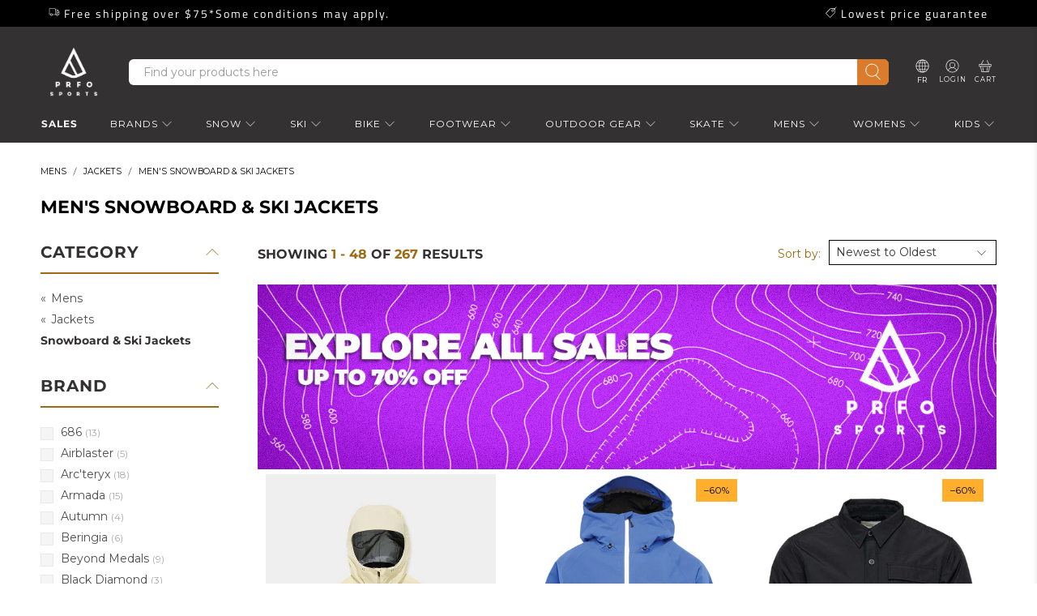

--- FILE ---
content_type: text/html; charset=utf-8
request_url: https://www.prfo.com/collections/mens-jackets-snowboard-and-ski-jackets
body_size: 64775
content:


 <!doctype html>
<html class="no-js no-touch" lang="en">
<head>
 <script>
    window.Store = window.Store || {};
    window.Store.id = 1550629;
</script>
 <meta charset="utf-8">
 <meta http-equiv="cleartype" content="on">
 <meta name="robots" content="index,follow">
 <meta name="viewport" content="width=device-width,initial-scale=1">
 <meta name="theme-color" content="#ffffff">
 <link rel="canonical" href="https://www.prfo.com/collections/mens-jackets-snowboard-and-ski-jackets" />
  
<title>Men&#39;s Snowboard &amp; Ski Jackets - PRFO Sports</title><meta name="description" content="Shop all Men&#39;s Snowboard &amp; Ski Jackets. Best price guaranteed. Free shipping over $50 &amp; easy returns. In operation since 1989" /><link rel="shortcut icon" type="image/x-icon" href="//www.prfo.com/cdn/shop/files/PRFO-sports_2019MasterLogo_PrimaryLockup_Black_1x_180x180.png?v=1613684475">
 <link rel="apple-touch-icon" href="//www.prfo.com/cdn/shop/files/PRFO-sports_2019MasterLogo_PrimaryLockup_Black_1x_180x180.png?v=1613684475"/>
 <link rel="apple-touch-icon" sizes="57x57" href="//www.prfo.com/cdn/shop/files/PRFO-sports_2019MasterLogo_PrimaryLockup_Black_1x_57x57.png?v=1613684475"/>
 <link rel="apple-touch-icon" sizes="60x60" href="//www.prfo.com/cdn/shop/files/PRFO-sports_2019MasterLogo_PrimaryLockup_Black_1x_60x60.png?v=1613684475"/>
 <link rel="apple-touch-icon" sizes="72x72" href="//www.prfo.com/cdn/shop/files/PRFO-sports_2019MasterLogo_PrimaryLockup_Black_1x_72x72.png?v=1613684475"/>
 <link rel="apple-touch-icon" sizes="76x76" href="//www.prfo.com/cdn/shop/files/PRFO-sports_2019MasterLogo_PrimaryLockup_Black_1x_76x76.png?v=1613684475"/>
 <link rel="apple-touch-icon" sizes="114x114" href="//www.prfo.com/cdn/shop/files/PRFO-sports_2019MasterLogo_PrimaryLockup_Black_1x_114x114.png?v=1613684475"/>
 <link rel="apple-touch-icon" sizes="180x180" href="//www.prfo.com/cdn/shop/files/PRFO-sports_2019MasterLogo_PrimaryLockup_Black_1x_180x180.png?v=1613684475"/>
 <link rel="apple-touch-icon" sizes="228x228" href="//www.prfo.com/cdn/shop/files/PRFO-sports_2019MasterLogo_PrimaryLockup_Black_1x_228x228.png?v=1613684475"/>

<meta name="author" content="PRFO Sports">
<meta property="og:url" content="https://www.prfo.com/collections/mens-jackets-snowboard-and-ski-jackets">
<meta property="og:site_name" content="PRFO Sports"><meta property="og:type" content="product.group">
 <meta property="og:title" content="Men&#39;s Snowboard &amp; Ski Jackets">
 <meta property="og:image" content="http://www.prfo.com/cdn/shop/files/jones-mens-mountain-surf-parka-jacket-rw-ash-blue-flat_600x.jpg?v=1766067671">
 <meta property="og:image:secure_url" content="https://www.prfo.com/cdn/shop/files/jones-mens-mountain-surf-parka-jacket-rw-ash-blue-flat_600x.jpg?v=1766067671"><meta property="og:description" content="Shop all Men&#39;s Snowboard &amp; Ski Jackets. Best price guaranteed. Free shipping over $50 &amp; easy returns. In operation since 1989">
<meta name="twitter:card" content="summary">
 <!-- DNS prefetches -->
 <link rel="dns-prefetch" href="https://cdn.shopify.com">
 <!-- Preconnects -->
 <link rel="preconnect" href="https://cdn.shopify.com" crossorigin>
 <link rel="preload" href="//www.prfo.com/cdn/shop/t/175/assets/styles.css?v=81624196074598168941762190596" as="style">
 <!-- CSS for Flex -->
 <link rel="stylesheet" href="//www.prfo.com/cdn/shop/t/175/assets/fancybox.css?v=30466120580444283401760984443">
 <link rel="stylesheet" href="//www.prfo.com/cdn/shop/t/175/assets/styles.css?v=81624196074598168941762190596">
 <link rel="stylesheet" href="//www.prfo.com/cdn/shop/t/175/assets/0-grid.css?v=37089412371059533171760984441">
 <link rel="stylesheet" href="//www.prfo.com/cdn/shop/t/175/assets/custom-css.css?v=80386709679090982621760984441">
 <link href="//www.prfo.com/cdn/shop/t/175/assets/custom.scss.css?v=181132910484214426291768925488" rel="stylesheet" type="text/css" media="all" />
 <link href="//www.prfo.com/cdn/shop/t/175/assets/powerreviews.css?v=157304500506148665061760984443" rel="stylesheet" type="text/css" media="all" />
 <noscript>
 <style>
      /* Insert styles for styles when JS is not loaded */
      .noscript {
        display: block;
      }
</style>
</noscript>
 <script>
    //PowerReviews Array	
    var powerreviews_array = new Array;
</script>
 <script>
    window.PXUTheme = window.PXUTheme || {};
    window.PXUTheme.version = '4.1.0';
    window.PXUTheme.name = 'Flex';
</script>
 <script>
    

window.PXUTheme = window.PXUTheme || {};


window.PXUTheme.info = {
  name: 'Flex',
  version: '3.0.0'
}


window.PXUTheme.currency = {};
window.PXUTheme.currency.show_multiple_currencies = false;
window.PXUTheme.currency.presentment_currency = "CAD";
window.PXUTheme.currency.default_currency = "USD";
window.PXUTheme.currency.display_format = "money_format";
window.PXUTheme.currency.money_format = "${{amount}}";
window.PXUTheme.currency.money_format_no_currency = "${{amount}}";
window.PXUTheme.currency.money_format_currency = "${{amount}} CAD";
window.PXUTheme.currency.native_multi_currency = false;
window.PXUTheme.currency.iso_code = "CAD";
window.PXUTheme.currency.symbol = "$";



window.PXUTheme.allCountryOptionTags = "\u003coption value=\"Canada\" data-provinces=\"[[\u0026quot;Alberta\u0026quot;,\u0026quot;Alberta\u0026quot;],[\u0026quot;British Columbia\u0026quot;,\u0026quot;British Columbia\u0026quot;],[\u0026quot;Manitoba\u0026quot;,\u0026quot;Manitoba\u0026quot;],[\u0026quot;New Brunswick\u0026quot;,\u0026quot;New Brunswick\u0026quot;],[\u0026quot;Newfoundland and Labrador\u0026quot;,\u0026quot;Newfoundland and Labrador\u0026quot;],[\u0026quot;Northwest Territories\u0026quot;,\u0026quot;Northwest Territories\u0026quot;],[\u0026quot;Nova Scotia\u0026quot;,\u0026quot;Nova Scotia\u0026quot;],[\u0026quot;Nunavut\u0026quot;,\u0026quot;Nunavut\u0026quot;],[\u0026quot;Ontario\u0026quot;,\u0026quot;Ontario\u0026quot;],[\u0026quot;Prince Edward Island\u0026quot;,\u0026quot;Prince Edward Island\u0026quot;],[\u0026quot;Quebec\u0026quot;,\u0026quot;Quebec\u0026quot;],[\u0026quot;Saskatchewan\u0026quot;,\u0026quot;Saskatchewan\u0026quot;],[\u0026quot;Yukon\u0026quot;,\u0026quot;Yukon\u0026quot;]]\"\u003eCanada\u003c\/option\u003e\n\u003coption value=\"United States\" data-provinces=\"[[\u0026quot;Alabama\u0026quot;,\u0026quot;Alabama\u0026quot;],[\u0026quot;Alaska\u0026quot;,\u0026quot;Alaska\u0026quot;],[\u0026quot;American Samoa\u0026quot;,\u0026quot;American Samoa\u0026quot;],[\u0026quot;Arizona\u0026quot;,\u0026quot;Arizona\u0026quot;],[\u0026quot;Arkansas\u0026quot;,\u0026quot;Arkansas\u0026quot;],[\u0026quot;Armed Forces Americas\u0026quot;,\u0026quot;Armed Forces Americas\u0026quot;],[\u0026quot;Armed Forces Europe\u0026quot;,\u0026quot;Armed Forces Europe\u0026quot;],[\u0026quot;Armed Forces Pacific\u0026quot;,\u0026quot;Armed Forces Pacific\u0026quot;],[\u0026quot;California\u0026quot;,\u0026quot;California\u0026quot;],[\u0026quot;Colorado\u0026quot;,\u0026quot;Colorado\u0026quot;],[\u0026quot;Connecticut\u0026quot;,\u0026quot;Connecticut\u0026quot;],[\u0026quot;Delaware\u0026quot;,\u0026quot;Delaware\u0026quot;],[\u0026quot;District of Columbia\u0026quot;,\u0026quot;Washington DC\u0026quot;],[\u0026quot;Federated States of Micronesia\u0026quot;,\u0026quot;Micronesia\u0026quot;],[\u0026quot;Florida\u0026quot;,\u0026quot;Florida\u0026quot;],[\u0026quot;Georgia\u0026quot;,\u0026quot;Georgia\u0026quot;],[\u0026quot;Guam\u0026quot;,\u0026quot;Guam\u0026quot;],[\u0026quot;Hawaii\u0026quot;,\u0026quot;Hawaii\u0026quot;],[\u0026quot;Idaho\u0026quot;,\u0026quot;Idaho\u0026quot;],[\u0026quot;Illinois\u0026quot;,\u0026quot;Illinois\u0026quot;],[\u0026quot;Indiana\u0026quot;,\u0026quot;Indiana\u0026quot;],[\u0026quot;Iowa\u0026quot;,\u0026quot;Iowa\u0026quot;],[\u0026quot;Kansas\u0026quot;,\u0026quot;Kansas\u0026quot;],[\u0026quot;Kentucky\u0026quot;,\u0026quot;Kentucky\u0026quot;],[\u0026quot;Louisiana\u0026quot;,\u0026quot;Louisiana\u0026quot;],[\u0026quot;Maine\u0026quot;,\u0026quot;Maine\u0026quot;],[\u0026quot;Marshall Islands\u0026quot;,\u0026quot;Marshall Islands\u0026quot;],[\u0026quot;Maryland\u0026quot;,\u0026quot;Maryland\u0026quot;],[\u0026quot;Massachusetts\u0026quot;,\u0026quot;Massachusetts\u0026quot;],[\u0026quot;Michigan\u0026quot;,\u0026quot;Michigan\u0026quot;],[\u0026quot;Minnesota\u0026quot;,\u0026quot;Minnesota\u0026quot;],[\u0026quot;Mississippi\u0026quot;,\u0026quot;Mississippi\u0026quot;],[\u0026quot;Missouri\u0026quot;,\u0026quot;Missouri\u0026quot;],[\u0026quot;Montana\u0026quot;,\u0026quot;Montana\u0026quot;],[\u0026quot;Nebraska\u0026quot;,\u0026quot;Nebraska\u0026quot;],[\u0026quot;Nevada\u0026quot;,\u0026quot;Nevada\u0026quot;],[\u0026quot;New Hampshire\u0026quot;,\u0026quot;New Hampshire\u0026quot;],[\u0026quot;New Jersey\u0026quot;,\u0026quot;New Jersey\u0026quot;],[\u0026quot;New Mexico\u0026quot;,\u0026quot;New Mexico\u0026quot;],[\u0026quot;New York\u0026quot;,\u0026quot;New York\u0026quot;],[\u0026quot;North Carolina\u0026quot;,\u0026quot;North Carolina\u0026quot;],[\u0026quot;North Dakota\u0026quot;,\u0026quot;North Dakota\u0026quot;],[\u0026quot;Northern Mariana Islands\u0026quot;,\u0026quot;Northern Mariana Islands\u0026quot;],[\u0026quot;Ohio\u0026quot;,\u0026quot;Ohio\u0026quot;],[\u0026quot;Oklahoma\u0026quot;,\u0026quot;Oklahoma\u0026quot;],[\u0026quot;Oregon\u0026quot;,\u0026quot;Oregon\u0026quot;],[\u0026quot;Palau\u0026quot;,\u0026quot;Palau\u0026quot;],[\u0026quot;Pennsylvania\u0026quot;,\u0026quot;Pennsylvania\u0026quot;],[\u0026quot;Puerto Rico\u0026quot;,\u0026quot;Puerto Rico\u0026quot;],[\u0026quot;Rhode Island\u0026quot;,\u0026quot;Rhode Island\u0026quot;],[\u0026quot;South Carolina\u0026quot;,\u0026quot;South Carolina\u0026quot;],[\u0026quot;South Dakota\u0026quot;,\u0026quot;South Dakota\u0026quot;],[\u0026quot;Tennessee\u0026quot;,\u0026quot;Tennessee\u0026quot;],[\u0026quot;Texas\u0026quot;,\u0026quot;Texas\u0026quot;],[\u0026quot;Utah\u0026quot;,\u0026quot;Utah\u0026quot;],[\u0026quot;Vermont\u0026quot;,\u0026quot;Vermont\u0026quot;],[\u0026quot;Virgin Islands\u0026quot;,\u0026quot;U.S. Virgin Islands\u0026quot;],[\u0026quot;Virginia\u0026quot;,\u0026quot;Virginia\u0026quot;],[\u0026quot;Washington\u0026quot;,\u0026quot;Washington\u0026quot;],[\u0026quot;West Virginia\u0026quot;,\u0026quot;West Virginia\u0026quot;],[\u0026quot;Wisconsin\u0026quot;,\u0026quot;Wisconsin\u0026quot;],[\u0026quot;Wyoming\u0026quot;,\u0026quot;Wyoming\u0026quot;]]\"\u003eUnited States\u003c\/option\u003e\n\u003coption value=\"---\" data-provinces=\"[]\"\u003e---\u003c\/option\u003e\n\u003coption value=\"Afghanistan\" data-provinces=\"[]\"\u003eAfghanistan\u003c\/option\u003e\n\u003coption value=\"Aland Islands\" data-provinces=\"[]\"\u003eÅland Islands\u003c\/option\u003e\n\u003coption value=\"Albania\" data-provinces=\"[]\"\u003eAlbania\u003c\/option\u003e\n\u003coption value=\"Algeria\" data-provinces=\"[]\"\u003eAlgeria\u003c\/option\u003e\n\u003coption value=\"Andorra\" data-provinces=\"[]\"\u003eAndorra\u003c\/option\u003e\n\u003coption value=\"Angola\" data-provinces=\"[]\"\u003eAngola\u003c\/option\u003e\n\u003coption value=\"Anguilla\" data-provinces=\"[]\"\u003eAnguilla\u003c\/option\u003e\n\u003coption value=\"Antigua And Barbuda\" data-provinces=\"[]\"\u003eAntigua \u0026 Barbuda\u003c\/option\u003e\n\u003coption value=\"Argentina\" data-provinces=\"[[\u0026quot;Buenos Aires\u0026quot;,\u0026quot;Buenos Aires Province\u0026quot;],[\u0026quot;Catamarca\u0026quot;,\u0026quot;Catamarca\u0026quot;],[\u0026quot;Chaco\u0026quot;,\u0026quot;Chaco\u0026quot;],[\u0026quot;Chubut\u0026quot;,\u0026quot;Chubut\u0026quot;],[\u0026quot;Ciudad Autónoma de Buenos Aires\u0026quot;,\u0026quot;Buenos Aires (Autonomous City)\u0026quot;],[\u0026quot;Corrientes\u0026quot;,\u0026quot;Corrientes\u0026quot;],[\u0026quot;Córdoba\u0026quot;,\u0026quot;Córdoba\u0026quot;],[\u0026quot;Entre Ríos\u0026quot;,\u0026quot;Entre Ríos\u0026quot;],[\u0026quot;Formosa\u0026quot;,\u0026quot;Formosa\u0026quot;],[\u0026quot;Jujuy\u0026quot;,\u0026quot;Jujuy\u0026quot;],[\u0026quot;La Pampa\u0026quot;,\u0026quot;La Pampa\u0026quot;],[\u0026quot;La Rioja\u0026quot;,\u0026quot;La Rioja\u0026quot;],[\u0026quot;Mendoza\u0026quot;,\u0026quot;Mendoza\u0026quot;],[\u0026quot;Misiones\u0026quot;,\u0026quot;Misiones\u0026quot;],[\u0026quot;Neuquén\u0026quot;,\u0026quot;Neuquén\u0026quot;],[\u0026quot;Río Negro\u0026quot;,\u0026quot;Río Negro\u0026quot;],[\u0026quot;Salta\u0026quot;,\u0026quot;Salta\u0026quot;],[\u0026quot;San Juan\u0026quot;,\u0026quot;San Juan\u0026quot;],[\u0026quot;San Luis\u0026quot;,\u0026quot;San Luis\u0026quot;],[\u0026quot;Santa Cruz\u0026quot;,\u0026quot;Santa Cruz\u0026quot;],[\u0026quot;Santa Fe\u0026quot;,\u0026quot;Santa Fe\u0026quot;],[\u0026quot;Santiago Del Estero\u0026quot;,\u0026quot;Santiago del Estero\u0026quot;],[\u0026quot;Tierra Del Fuego\u0026quot;,\u0026quot;Tierra del Fuego\u0026quot;],[\u0026quot;Tucumán\u0026quot;,\u0026quot;Tucumán\u0026quot;]]\"\u003eArgentina\u003c\/option\u003e\n\u003coption value=\"Armenia\" data-provinces=\"[]\"\u003eArmenia\u003c\/option\u003e\n\u003coption value=\"Aruba\" data-provinces=\"[]\"\u003eAruba\u003c\/option\u003e\n\u003coption value=\"Ascension Island\" data-provinces=\"[]\"\u003eAscension Island\u003c\/option\u003e\n\u003coption value=\"Australia\" data-provinces=\"[[\u0026quot;Australian Capital Territory\u0026quot;,\u0026quot;Australian Capital Territory\u0026quot;],[\u0026quot;New South Wales\u0026quot;,\u0026quot;New South Wales\u0026quot;],[\u0026quot;Northern Territory\u0026quot;,\u0026quot;Northern Territory\u0026quot;],[\u0026quot;Queensland\u0026quot;,\u0026quot;Queensland\u0026quot;],[\u0026quot;South Australia\u0026quot;,\u0026quot;South Australia\u0026quot;],[\u0026quot;Tasmania\u0026quot;,\u0026quot;Tasmania\u0026quot;],[\u0026quot;Victoria\u0026quot;,\u0026quot;Victoria\u0026quot;],[\u0026quot;Western Australia\u0026quot;,\u0026quot;Western Australia\u0026quot;]]\"\u003eAustralia\u003c\/option\u003e\n\u003coption value=\"Austria\" data-provinces=\"[]\"\u003eAustria\u003c\/option\u003e\n\u003coption value=\"Azerbaijan\" data-provinces=\"[]\"\u003eAzerbaijan\u003c\/option\u003e\n\u003coption value=\"Bahamas\" data-provinces=\"[]\"\u003eBahamas\u003c\/option\u003e\n\u003coption value=\"Bahrain\" data-provinces=\"[]\"\u003eBahrain\u003c\/option\u003e\n\u003coption value=\"Bangladesh\" data-provinces=\"[]\"\u003eBangladesh\u003c\/option\u003e\n\u003coption value=\"Barbados\" data-provinces=\"[]\"\u003eBarbados\u003c\/option\u003e\n\u003coption value=\"Belarus\" data-provinces=\"[]\"\u003eBelarus\u003c\/option\u003e\n\u003coption value=\"Belgium\" data-provinces=\"[]\"\u003eBelgium\u003c\/option\u003e\n\u003coption value=\"Belize\" data-provinces=\"[]\"\u003eBelize\u003c\/option\u003e\n\u003coption value=\"Benin\" data-provinces=\"[]\"\u003eBenin\u003c\/option\u003e\n\u003coption value=\"Bermuda\" data-provinces=\"[]\"\u003eBermuda\u003c\/option\u003e\n\u003coption value=\"Bhutan\" data-provinces=\"[]\"\u003eBhutan\u003c\/option\u003e\n\u003coption value=\"Bolivia\" data-provinces=\"[]\"\u003eBolivia\u003c\/option\u003e\n\u003coption value=\"Bosnia And Herzegovina\" data-provinces=\"[]\"\u003eBosnia \u0026 Herzegovina\u003c\/option\u003e\n\u003coption value=\"Botswana\" data-provinces=\"[]\"\u003eBotswana\u003c\/option\u003e\n\u003coption value=\"Brazil\" data-provinces=\"[[\u0026quot;Acre\u0026quot;,\u0026quot;Acre\u0026quot;],[\u0026quot;Alagoas\u0026quot;,\u0026quot;Alagoas\u0026quot;],[\u0026quot;Amapá\u0026quot;,\u0026quot;Amapá\u0026quot;],[\u0026quot;Amazonas\u0026quot;,\u0026quot;Amazonas\u0026quot;],[\u0026quot;Bahia\u0026quot;,\u0026quot;Bahia\u0026quot;],[\u0026quot;Ceará\u0026quot;,\u0026quot;Ceará\u0026quot;],[\u0026quot;Distrito Federal\u0026quot;,\u0026quot;Federal District\u0026quot;],[\u0026quot;Espírito Santo\u0026quot;,\u0026quot;Espírito Santo\u0026quot;],[\u0026quot;Goiás\u0026quot;,\u0026quot;Goiás\u0026quot;],[\u0026quot;Maranhão\u0026quot;,\u0026quot;Maranhão\u0026quot;],[\u0026quot;Mato Grosso\u0026quot;,\u0026quot;Mato Grosso\u0026quot;],[\u0026quot;Mato Grosso do Sul\u0026quot;,\u0026quot;Mato Grosso do Sul\u0026quot;],[\u0026quot;Minas Gerais\u0026quot;,\u0026quot;Minas Gerais\u0026quot;],[\u0026quot;Paraná\u0026quot;,\u0026quot;Paraná\u0026quot;],[\u0026quot;Paraíba\u0026quot;,\u0026quot;Paraíba\u0026quot;],[\u0026quot;Pará\u0026quot;,\u0026quot;Pará\u0026quot;],[\u0026quot;Pernambuco\u0026quot;,\u0026quot;Pernambuco\u0026quot;],[\u0026quot;Piauí\u0026quot;,\u0026quot;Piauí\u0026quot;],[\u0026quot;Rio Grande do Norte\u0026quot;,\u0026quot;Rio Grande do Norte\u0026quot;],[\u0026quot;Rio Grande do Sul\u0026quot;,\u0026quot;Rio Grande do Sul\u0026quot;],[\u0026quot;Rio de Janeiro\u0026quot;,\u0026quot;Rio de Janeiro\u0026quot;],[\u0026quot;Rondônia\u0026quot;,\u0026quot;Rondônia\u0026quot;],[\u0026quot;Roraima\u0026quot;,\u0026quot;Roraima\u0026quot;],[\u0026quot;Santa Catarina\u0026quot;,\u0026quot;Santa Catarina\u0026quot;],[\u0026quot;Sergipe\u0026quot;,\u0026quot;Sergipe\u0026quot;],[\u0026quot;São Paulo\u0026quot;,\u0026quot;São Paulo\u0026quot;],[\u0026quot;Tocantins\u0026quot;,\u0026quot;Tocantins\u0026quot;]]\"\u003eBrazil\u003c\/option\u003e\n\u003coption value=\"British Indian Ocean Territory\" data-provinces=\"[]\"\u003eBritish Indian Ocean Territory\u003c\/option\u003e\n\u003coption value=\"Virgin Islands, British\" data-provinces=\"[]\"\u003eBritish Virgin Islands\u003c\/option\u003e\n\u003coption value=\"Brunei\" data-provinces=\"[]\"\u003eBrunei\u003c\/option\u003e\n\u003coption value=\"Bulgaria\" data-provinces=\"[]\"\u003eBulgaria\u003c\/option\u003e\n\u003coption value=\"Burkina Faso\" data-provinces=\"[]\"\u003eBurkina Faso\u003c\/option\u003e\n\u003coption value=\"Burundi\" data-provinces=\"[]\"\u003eBurundi\u003c\/option\u003e\n\u003coption value=\"Cambodia\" data-provinces=\"[]\"\u003eCambodia\u003c\/option\u003e\n\u003coption value=\"Republic of Cameroon\" data-provinces=\"[]\"\u003eCameroon\u003c\/option\u003e\n\u003coption value=\"Canada\" data-provinces=\"[[\u0026quot;Alberta\u0026quot;,\u0026quot;Alberta\u0026quot;],[\u0026quot;British Columbia\u0026quot;,\u0026quot;British Columbia\u0026quot;],[\u0026quot;Manitoba\u0026quot;,\u0026quot;Manitoba\u0026quot;],[\u0026quot;New Brunswick\u0026quot;,\u0026quot;New Brunswick\u0026quot;],[\u0026quot;Newfoundland and Labrador\u0026quot;,\u0026quot;Newfoundland and Labrador\u0026quot;],[\u0026quot;Northwest Territories\u0026quot;,\u0026quot;Northwest Territories\u0026quot;],[\u0026quot;Nova Scotia\u0026quot;,\u0026quot;Nova Scotia\u0026quot;],[\u0026quot;Nunavut\u0026quot;,\u0026quot;Nunavut\u0026quot;],[\u0026quot;Ontario\u0026quot;,\u0026quot;Ontario\u0026quot;],[\u0026quot;Prince Edward Island\u0026quot;,\u0026quot;Prince Edward Island\u0026quot;],[\u0026quot;Quebec\u0026quot;,\u0026quot;Quebec\u0026quot;],[\u0026quot;Saskatchewan\u0026quot;,\u0026quot;Saskatchewan\u0026quot;],[\u0026quot;Yukon\u0026quot;,\u0026quot;Yukon\u0026quot;]]\"\u003eCanada\u003c\/option\u003e\n\u003coption value=\"Cape Verde\" data-provinces=\"[]\"\u003eCape Verde\u003c\/option\u003e\n\u003coption value=\"Caribbean Netherlands\" data-provinces=\"[]\"\u003eCaribbean Netherlands\u003c\/option\u003e\n\u003coption value=\"Cayman Islands\" data-provinces=\"[]\"\u003eCayman Islands\u003c\/option\u003e\n\u003coption value=\"Central African Republic\" data-provinces=\"[]\"\u003eCentral African Republic\u003c\/option\u003e\n\u003coption value=\"Chad\" data-provinces=\"[]\"\u003eChad\u003c\/option\u003e\n\u003coption value=\"Chile\" data-provinces=\"[[\u0026quot;Antofagasta\u0026quot;,\u0026quot;Antofagasta\u0026quot;],[\u0026quot;Araucanía\u0026quot;,\u0026quot;Araucanía\u0026quot;],[\u0026quot;Arica and Parinacota\u0026quot;,\u0026quot;Arica y Parinacota\u0026quot;],[\u0026quot;Atacama\u0026quot;,\u0026quot;Atacama\u0026quot;],[\u0026quot;Aysén\u0026quot;,\u0026quot;Aysén\u0026quot;],[\u0026quot;Biobío\u0026quot;,\u0026quot;Bío Bío\u0026quot;],[\u0026quot;Coquimbo\u0026quot;,\u0026quot;Coquimbo\u0026quot;],[\u0026quot;Los Lagos\u0026quot;,\u0026quot;Los Lagos\u0026quot;],[\u0026quot;Los Ríos\u0026quot;,\u0026quot;Los Ríos\u0026quot;],[\u0026quot;Magallanes\u0026quot;,\u0026quot;Magallanes Region\u0026quot;],[\u0026quot;Maule\u0026quot;,\u0026quot;Maule\u0026quot;],[\u0026quot;O\u0026#39;Higgins\u0026quot;,\u0026quot;Libertador General Bernardo O’Higgins\u0026quot;],[\u0026quot;Santiago\u0026quot;,\u0026quot;Santiago Metropolitan\u0026quot;],[\u0026quot;Tarapacá\u0026quot;,\u0026quot;Tarapacá\u0026quot;],[\u0026quot;Valparaíso\u0026quot;,\u0026quot;Valparaíso\u0026quot;],[\u0026quot;Ñuble\u0026quot;,\u0026quot;Ñuble\u0026quot;]]\"\u003eChile\u003c\/option\u003e\n\u003coption value=\"China\" data-provinces=\"[[\u0026quot;Anhui\u0026quot;,\u0026quot;Anhui\u0026quot;],[\u0026quot;Beijing\u0026quot;,\u0026quot;Beijing\u0026quot;],[\u0026quot;Chongqing\u0026quot;,\u0026quot;Chongqing\u0026quot;],[\u0026quot;Fujian\u0026quot;,\u0026quot;Fujian\u0026quot;],[\u0026quot;Gansu\u0026quot;,\u0026quot;Gansu\u0026quot;],[\u0026quot;Guangdong\u0026quot;,\u0026quot;Guangdong\u0026quot;],[\u0026quot;Guangxi\u0026quot;,\u0026quot;Guangxi\u0026quot;],[\u0026quot;Guizhou\u0026quot;,\u0026quot;Guizhou\u0026quot;],[\u0026quot;Hainan\u0026quot;,\u0026quot;Hainan\u0026quot;],[\u0026quot;Hebei\u0026quot;,\u0026quot;Hebei\u0026quot;],[\u0026quot;Heilongjiang\u0026quot;,\u0026quot;Heilongjiang\u0026quot;],[\u0026quot;Henan\u0026quot;,\u0026quot;Henan\u0026quot;],[\u0026quot;Hubei\u0026quot;,\u0026quot;Hubei\u0026quot;],[\u0026quot;Hunan\u0026quot;,\u0026quot;Hunan\u0026quot;],[\u0026quot;Inner Mongolia\u0026quot;,\u0026quot;Inner Mongolia\u0026quot;],[\u0026quot;Jiangsu\u0026quot;,\u0026quot;Jiangsu\u0026quot;],[\u0026quot;Jiangxi\u0026quot;,\u0026quot;Jiangxi\u0026quot;],[\u0026quot;Jilin\u0026quot;,\u0026quot;Jilin\u0026quot;],[\u0026quot;Liaoning\u0026quot;,\u0026quot;Liaoning\u0026quot;],[\u0026quot;Ningxia\u0026quot;,\u0026quot;Ningxia\u0026quot;],[\u0026quot;Qinghai\u0026quot;,\u0026quot;Qinghai\u0026quot;],[\u0026quot;Shaanxi\u0026quot;,\u0026quot;Shaanxi\u0026quot;],[\u0026quot;Shandong\u0026quot;,\u0026quot;Shandong\u0026quot;],[\u0026quot;Shanghai\u0026quot;,\u0026quot;Shanghai\u0026quot;],[\u0026quot;Shanxi\u0026quot;,\u0026quot;Shanxi\u0026quot;],[\u0026quot;Sichuan\u0026quot;,\u0026quot;Sichuan\u0026quot;],[\u0026quot;Tianjin\u0026quot;,\u0026quot;Tianjin\u0026quot;],[\u0026quot;Xinjiang\u0026quot;,\u0026quot;Xinjiang\u0026quot;],[\u0026quot;Xizang\u0026quot;,\u0026quot;Tibet\u0026quot;],[\u0026quot;Yunnan\u0026quot;,\u0026quot;Yunnan\u0026quot;],[\u0026quot;Zhejiang\u0026quot;,\u0026quot;Zhejiang\u0026quot;]]\"\u003eChina\u003c\/option\u003e\n\u003coption value=\"Christmas Island\" data-provinces=\"[]\"\u003eChristmas Island\u003c\/option\u003e\n\u003coption value=\"Cocos (Keeling) Islands\" data-provinces=\"[]\"\u003eCocos (Keeling) Islands\u003c\/option\u003e\n\u003coption value=\"Colombia\" data-provinces=\"[[\u0026quot;Amazonas\u0026quot;,\u0026quot;Amazonas\u0026quot;],[\u0026quot;Antioquia\u0026quot;,\u0026quot;Antioquia\u0026quot;],[\u0026quot;Arauca\u0026quot;,\u0026quot;Arauca\u0026quot;],[\u0026quot;Atlántico\u0026quot;,\u0026quot;Atlántico\u0026quot;],[\u0026quot;Bogotá, D.C.\u0026quot;,\u0026quot;Capital District\u0026quot;],[\u0026quot;Bolívar\u0026quot;,\u0026quot;Bolívar\u0026quot;],[\u0026quot;Boyacá\u0026quot;,\u0026quot;Boyacá\u0026quot;],[\u0026quot;Caldas\u0026quot;,\u0026quot;Caldas\u0026quot;],[\u0026quot;Caquetá\u0026quot;,\u0026quot;Caquetá\u0026quot;],[\u0026quot;Casanare\u0026quot;,\u0026quot;Casanare\u0026quot;],[\u0026quot;Cauca\u0026quot;,\u0026quot;Cauca\u0026quot;],[\u0026quot;Cesar\u0026quot;,\u0026quot;Cesar\u0026quot;],[\u0026quot;Chocó\u0026quot;,\u0026quot;Chocó\u0026quot;],[\u0026quot;Cundinamarca\u0026quot;,\u0026quot;Cundinamarca\u0026quot;],[\u0026quot;Córdoba\u0026quot;,\u0026quot;Córdoba\u0026quot;],[\u0026quot;Guainía\u0026quot;,\u0026quot;Guainía\u0026quot;],[\u0026quot;Guaviare\u0026quot;,\u0026quot;Guaviare\u0026quot;],[\u0026quot;Huila\u0026quot;,\u0026quot;Huila\u0026quot;],[\u0026quot;La Guajira\u0026quot;,\u0026quot;La Guajira\u0026quot;],[\u0026quot;Magdalena\u0026quot;,\u0026quot;Magdalena\u0026quot;],[\u0026quot;Meta\u0026quot;,\u0026quot;Meta\u0026quot;],[\u0026quot;Nariño\u0026quot;,\u0026quot;Nariño\u0026quot;],[\u0026quot;Norte de Santander\u0026quot;,\u0026quot;Norte de Santander\u0026quot;],[\u0026quot;Putumayo\u0026quot;,\u0026quot;Putumayo\u0026quot;],[\u0026quot;Quindío\u0026quot;,\u0026quot;Quindío\u0026quot;],[\u0026quot;Risaralda\u0026quot;,\u0026quot;Risaralda\u0026quot;],[\u0026quot;San Andrés, Providencia y Santa Catalina\u0026quot;,\u0026quot;San Andrés \\u0026 Providencia\u0026quot;],[\u0026quot;Santander\u0026quot;,\u0026quot;Santander\u0026quot;],[\u0026quot;Sucre\u0026quot;,\u0026quot;Sucre\u0026quot;],[\u0026quot;Tolima\u0026quot;,\u0026quot;Tolima\u0026quot;],[\u0026quot;Valle del Cauca\u0026quot;,\u0026quot;Valle del Cauca\u0026quot;],[\u0026quot;Vaupés\u0026quot;,\u0026quot;Vaupés\u0026quot;],[\u0026quot;Vichada\u0026quot;,\u0026quot;Vichada\u0026quot;]]\"\u003eColombia\u003c\/option\u003e\n\u003coption value=\"Comoros\" data-provinces=\"[]\"\u003eComoros\u003c\/option\u003e\n\u003coption value=\"Congo\" data-provinces=\"[]\"\u003eCongo - Brazzaville\u003c\/option\u003e\n\u003coption value=\"Congo, The Democratic Republic Of The\" data-provinces=\"[]\"\u003eCongo - Kinshasa\u003c\/option\u003e\n\u003coption value=\"Cook Islands\" data-provinces=\"[]\"\u003eCook Islands\u003c\/option\u003e\n\u003coption value=\"Costa Rica\" data-provinces=\"[[\u0026quot;Alajuela\u0026quot;,\u0026quot;Alajuela\u0026quot;],[\u0026quot;Cartago\u0026quot;,\u0026quot;Cartago\u0026quot;],[\u0026quot;Guanacaste\u0026quot;,\u0026quot;Guanacaste\u0026quot;],[\u0026quot;Heredia\u0026quot;,\u0026quot;Heredia\u0026quot;],[\u0026quot;Limón\u0026quot;,\u0026quot;Limón\u0026quot;],[\u0026quot;Puntarenas\u0026quot;,\u0026quot;Puntarenas\u0026quot;],[\u0026quot;San José\u0026quot;,\u0026quot;San José\u0026quot;]]\"\u003eCosta Rica\u003c\/option\u003e\n\u003coption value=\"Croatia\" data-provinces=\"[]\"\u003eCroatia\u003c\/option\u003e\n\u003coption value=\"Curaçao\" data-provinces=\"[]\"\u003eCuraçao\u003c\/option\u003e\n\u003coption value=\"Cyprus\" data-provinces=\"[]\"\u003eCyprus\u003c\/option\u003e\n\u003coption value=\"Czech Republic\" data-provinces=\"[]\"\u003eCzechia\u003c\/option\u003e\n\u003coption value=\"Côte d'Ivoire\" data-provinces=\"[]\"\u003eCôte d’Ivoire\u003c\/option\u003e\n\u003coption value=\"Denmark\" data-provinces=\"[]\"\u003eDenmark\u003c\/option\u003e\n\u003coption value=\"Djibouti\" data-provinces=\"[]\"\u003eDjibouti\u003c\/option\u003e\n\u003coption value=\"Dominica\" data-provinces=\"[]\"\u003eDominica\u003c\/option\u003e\n\u003coption value=\"Dominican Republic\" data-provinces=\"[]\"\u003eDominican Republic\u003c\/option\u003e\n\u003coption value=\"Ecuador\" data-provinces=\"[]\"\u003eEcuador\u003c\/option\u003e\n\u003coption value=\"Egypt\" data-provinces=\"[[\u0026quot;6th of October\u0026quot;,\u0026quot;6th of October\u0026quot;],[\u0026quot;Al Sharqia\u0026quot;,\u0026quot;Al Sharqia\u0026quot;],[\u0026quot;Alexandria\u0026quot;,\u0026quot;Alexandria\u0026quot;],[\u0026quot;Aswan\u0026quot;,\u0026quot;Aswan\u0026quot;],[\u0026quot;Asyut\u0026quot;,\u0026quot;Asyut\u0026quot;],[\u0026quot;Beheira\u0026quot;,\u0026quot;Beheira\u0026quot;],[\u0026quot;Beni Suef\u0026quot;,\u0026quot;Beni Suef\u0026quot;],[\u0026quot;Cairo\u0026quot;,\u0026quot;Cairo\u0026quot;],[\u0026quot;Dakahlia\u0026quot;,\u0026quot;Dakahlia\u0026quot;],[\u0026quot;Damietta\u0026quot;,\u0026quot;Damietta\u0026quot;],[\u0026quot;Faiyum\u0026quot;,\u0026quot;Faiyum\u0026quot;],[\u0026quot;Gharbia\u0026quot;,\u0026quot;Gharbia\u0026quot;],[\u0026quot;Giza\u0026quot;,\u0026quot;Giza\u0026quot;],[\u0026quot;Helwan\u0026quot;,\u0026quot;Helwan\u0026quot;],[\u0026quot;Ismailia\u0026quot;,\u0026quot;Ismailia\u0026quot;],[\u0026quot;Kafr el-Sheikh\u0026quot;,\u0026quot;Kafr el-Sheikh\u0026quot;],[\u0026quot;Luxor\u0026quot;,\u0026quot;Luxor\u0026quot;],[\u0026quot;Matrouh\u0026quot;,\u0026quot;Matrouh\u0026quot;],[\u0026quot;Minya\u0026quot;,\u0026quot;Minya\u0026quot;],[\u0026quot;Monufia\u0026quot;,\u0026quot;Monufia\u0026quot;],[\u0026quot;New Valley\u0026quot;,\u0026quot;New Valley\u0026quot;],[\u0026quot;North Sinai\u0026quot;,\u0026quot;North Sinai\u0026quot;],[\u0026quot;Port Said\u0026quot;,\u0026quot;Port Said\u0026quot;],[\u0026quot;Qalyubia\u0026quot;,\u0026quot;Qalyubia\u0026quot;],[\u0026quot;Qena\u0026quot;,\u0026quot;Qena\u0026quot;],[\u0026quot;Red Sea\u0026quot;,\u0026quot;Red Sea\u0026quot;],[\u0026quot;Sohag\u0026quot;,\u0026quot;Sohag\u0026quot;],[\u0026quot;South Sinai\u0026quot;,\u0026quot;South Sinai\u0026quot;],[\u0026quot;Suez\u0026quot;,\u0026quot;Suez\u0026quot;]]\"\u003eEgypt\u003c\/option\u003e\n\u003coption value=\"El Salvador\" data-provinces=\"[[\u0026quot;Ahuachapán\u0026quot;,\u0026quot;Ahuachapán\u0026quot;],[\u0026quot;Cabañas\u0026quot;,\u0026quot;Cabañas\u0026quot;],[\u0026quot;Chalatenango\u0026quot;,\u0026quot;Chalatenango\u0026quot;],[\u0026quot;Cuscatlán\u0026quot;,\u0026quot;Cuscatlán\u0026quot;],[\u0026quot;La Libertad\u0026quot;,\u0026quot;La Libertad\u0026quot;],[\u0026quot;La Paz\u0026quot;,\u0026quot;La Paz\u0026quot;],[\u0026quot;La Unión\u0026quot;,\u0026quot;La Unión\u0026quot;],[\u0026quot;Morazán\u0026quot;,\u0026quot;Morazán\u0026quot;],[\u0026quot;San Miguel\u0026quot;,\u0026quot;San Miguel\u0026quot;],[\u0026quot;San Salvador\u0026quot;,\u0026quot;San Salvador\u0026quot;],[\u0026quot;San Vicente\u0026quot;,\u0026quot;San Vicente\u0026quot;],[\u0026quot;Santa Ana\u0026quot;,\u0026quot;Santa Ana\u0026quot;],[\u0026quot;Sonsonate\u0026quot;,\u0026quot;Sonsonate\u0026quot;],[\u0026quot;Usulután\u0026quot;,\u0026quot;Usulután\u0026quot;]]\"\u003eEl Salvador\u003c\/option\u003e\n\u003coption value=\"Equatorial Guinea\" data-provinces=\"[]\"\u003eEquatorial Guinea\u003c\/option\u003e\n\u003coption value=\"Eritrea\" data-provinces=\"[]\"\u003eEritrea\u003c\/option\u003e\n\u003coption value=\"Estonia\" data-provinces=\"[]\"\u003eEstonia\u003c\/option\u003e\n\u003coption value=\"Eswatini\" data-provinces=\"[]\"\u003eEswatini\u003c\/option\u003e\n\u003coption value=\"Ethiopia\" data-provinces=\"[]\"\u003eEthiopia\u003c\/option\u003e\n\u003coption value=\"Falkland Islands (Malvinas)\" data-provinces=\"[]\"\u003eFalkland Islands\u003c\/option\u003e\n\u003coption value=\"Faroe Islands\" data-provinces=\"[]\"\u003eFaroe Islands\u003c\/option\u003e\n\u003coption value=\"Fiji\" data-provinces=\"[]\"\u003eFiji\u003c\/option\u003e\n\u003coption value=\"Finland\" data-provinces=\"[]\"\u003eFinland\u003c\/option\u003e\n\u003coption value=\"France\" data-provinces=\"[]\"\u003eFrance\u003c\/option\u003e\n\u003coption value=\"French Guiana\" data-provinces=\"[]\"\u003eFrench Guiana\u003c\/option\u003e\n\u003coption value=\"French Polynesia\" data-provinces=\"[]\"\u003eFrench Polynesia\u003c\/option\u003e\n\u003coption value=\"French Southern Territories\" data-provinces=\"[]\"\u003eFrench Southern Territories\u003c\/option\u003e\n\u003coption value=\"Gabon\" data-provinces=\"[]\"\u003eGabon\u003c\/option\u003e\n\u003coption value=\"Gambia\" data-provinces=\"[]\"\u003eGambia\u003c\/option\u003e\n\u003coption value=\"Georgia\" data-provinces=\"[]\"\u003eGeorgia\u003c\/option\u003e\n\u003coption value=\"Germany\" data-provinces=\"[]\"\u003eGermany\u003c\/option\u003e\n\u003coption value=\"Ghana\" data-provinces=\"[]\"\u003eGhana\u003c\/option\u003e\n\u003coption value=\"Gibraltar\" data-provinces=\"[]\"\u003eGibraltar\u003c\/option\u003e\n\u003coption value=\"Greece\" data-provinces=\"[]\"\u003eGreece\u003c\/option\u003e\n\u003coption value=\"Greenland\" data-provinces=\"[]\"\u003eGreenland\u003c\/option\u003e\n\u003coption value=\"Grenada\" data-provinces=\"[]\"\u003eGrenada\u003c\/option\u003e\n\u003coption value=\"Guadeloupe\" data-provinces=\"[]\"\u003eGuadeloupe\u003c\/option\u003e\n\u003coption value=\"Guatemala\" data-provinces=\"[[\u0026quot;Alta Verapaz\u0026quot;,\u0026quot;Alta Verapaz\u0026quot;],[\u0026quot;Baja Verapaz\u0026quot;,\u0026quot;Baja Verapaz\u0026quot;],[\u0026quot;Chimaltenango\u0026quot;,\u0026quot;Chimaltenango\u0026quot;],[\u0026quot;Chiquimula\u0026quot;,\u0026quot;Chiquimula\u0026quot;],[\u0026quot;El Progreso\u0026quot;,\u0026quot;El Progreso\u0026quot;],[\u0026quot;Escuintla\u0026quot;,\u0026quot;Escuintla\u0026quot;],[\u0026quot;Guatemala\u0026quot;,\u0026quot;Guatemala\u0026quot;],[\u0026quot;Huehuetenango\u0026quot;,\u0026quot;Huehuetenango\u0026quot;],[\u0026quot;Izabal\u0026quot;,\u0026quot;Izabal\u0026quot;],[\u0026quot;Jalapa\u0026quot;,\u0026quot;Jalapa\u0026quot;],[\u0026quot;Jutiapa\u0026quot;,\u0026quot;Jutiapa\u0026quot;],[\u0026quot;Petén\u0026quot;,\u0026quot;Petén\u0026quot;],[\u0026quot;Quetzaltenango\u0026quot;,\u0026quot;Quetzaltenango\u0026quot;],[\u0026quot;Quiché\u0026quot;,\u0026quot;Quiché\u0026quot;],[\u0026quot;Retalhuleu\u0026quot;,\u0026quot;Retalhuleu\u0026quot;],[\u0026quot;Sacatepéquez\u0026quot;,\u0026quot;Sacatepéquez\u0026quot;],[\u0026quot;San Marcos\u0026quot;,\u0026quot;San Marcos\u0026quot;],[\u0026quot;Santa Rosa\u0026quot;,\u0026quot;Santa Rosa\u0026quot;],[\u0026quot;Sololá\u0026quot;,\u0026quot;Sololá\u0026quot;],[\u0026quot;Suchitepéquez\u0026quot;,\u0026quot;Suchitepéquez\u0026quot;],[\u0026quot;Totonicapán\u0026quot;,\u0026quot;Totonicapán\u0026quot;],[\u0026quot;Zacapa\u0026quot;,\u0026quot;Zacapa\u0026quot;]]\"\u003eGuatemala\u003c\/option\u003e\n\u003coption value=\"Guernsey\" data-provinces=\"[]\"\u003eGuernsey\u003c\/option\u003e\n\u003coption value=\"Guinea\" data-provinces=\"[]\"\u003eGuinea\u003c\/option\u003e\n\u003coption value=\"Guinea Bissau\" data-provinces=\"[]\"\u003eGuinea-Bissau\u003c\/option\u003e\n\u003coption value=\"Guyana\" data-provinces=\"[]\"\u003eGuyana\u003c\/option\u003e\n\u003coption value=\"Haiti\" data-provinces=\"[]\"\u003eHaiti\u003c\/option\u003e\n\u003coption value=\"Honduras\" data-provinces=\"[]\"\u003eHonduras\u003c\/option\u003e\n\u003coption value=\"Hong Kong\" data-provinces=\"[[\u0026quot;Hong Kong Island\u0026quot;,\u0026quot;Hong Kong Island\u0026quot;],[\u0026quot;Kowloon\u0026quot;,\u0026quot;Kowloon\u0026quot;],[\u0026quot;New Territories\u0026quot;,\u0026quot;New Territories\u0026quot;]]\"\u003eHong Kong SAR\u003c\/option\u003e\n\u003coption value=\"Hungary\" data-provinces=\"[]\"\u003eHungary\u003c\/option\u003e\n\u003coption value=\"Iceland\" data-provinces=\"[]\"\u003eIceland\u003c\/option\u003e\n\u003coption value=\"India\" data-provinces=\"[[\u0026quot;Andaman and Nicobar Islands\u0026quot;,\u0026quot;Andaman and Nicobar Islands\u0026quot;],[\u0026quot;Andhra Pradesh\u0026quot;,\u0026quot;Andhra Pradesh\u0026quot;],[\u0026quot;Arunachal Pradesh\u0026quot;,\u0026quot;Arunachal Pradesh\u0026quot;],[\u0026quot;Assam\u0026quot;,\u0026quot;Assam\u0026quot;],[\u0026quot;Bihar\u0026quot;,\u0026quot;Bihar\u0026quot;],[\u0026quot;Chandigarh\u0026quot;,\u0026quot;Chandigarh\u0026quot;],[\u0026quot;Chhattisgarh\u0026quot;,\u0026quot;Chhattisgarh\u0026quot;],[\u0026quot;Dadra and Nagar Haveli\u0026quot;,\u0026quot;Dadra and Nagar Haveli\u0026quot;],[\u0026quot;Daman and Diu\u0026quot;,\u0026quot;Daman and Diu\u0026quot;],[\u0026quot;Delhi\u0026quot;,\u0026quot;Delhi\u0026quot;],[\u0026quot;Goa\u0026quot;,\u0026quot;Goa\u0026quot;],[\u0026quot;Gujarat\u0026quot;,\u0026quot;Gujarat\u0026quot;],[\u0026quot;Haryana\u0026quot;,\u0026quot;Haryana\u0026quot;],[\u0026quot;Himachal Pradesh\u0026quot;,\u0026quot;Himachal Pradesh\u0026quot;],[\u0026quot;Jammu and Kashmir\u0026quot;,\u0026quot;Jammu and Kashmir\u0026quot;],[\u0026quot;Jharkhand\u0026quot;,\u0026quot;Jharkhand\u0026quot;],[\u0026quot;Karnataka\u0026quot;,\u0026quot;Karnataka\u0026quot;],[\u0026quot;Kerala\u0026quot;,\u0026quot;Kerala\u0026quot;],[\u0026quot;Ladakh\u0026quot;,\u0026quot;Ladakh\u0026quot;],[\u0026quot;Lakshadweep\u0026quot;,\u0026quot;Lakshadweep\u0026quot;],[\u0026quot;Madhya Pradesh\u0026quot;,\u0026quot;Madhya Pradesh\u0026quot;],[\u0026quot;Maharashtra\u0026quot;,\u0026quot;Maharashtra\u0026quot;],[\u0026quot;Manipur\u0026quot;,\u0026quot;Manipur\u0026quot;],[\u0026quot;Meghalaya\u0026quot;,\u0026quot;Meghalaya\u0026quot;],[\u0026quot;Mizoram\u0026quot;,\u0026quot;Mizoram\u0026quot;],[\u0026quot;Nagaland\u0026quot;,\u0026quot;Nagaland\u0026quot;],[\u0026quot;Odisha\u0026quot;,\u0026quot;Odisha\u0026quot;],[\u0026quot;Puducherry\u0026quot;,\u0026quot;Puducherry\u0026quot;],[\u0026quot;Punjab\u0026quot;,\u0026quot;Punjab\u0026quot;],[\u0026quot;Rajasthan\u0026quot;,\u0026quot;Rajasthan\u0026quot;],[\u0026quot;Sikkim\u0026quot;,\u0026quot;Sikkim\u0026quot;],[\u0026quot;Tamil Nadu\u0026quot;,\u0026quot;Tamil Nadu\u0026quot;],[\u0026quot;Telangana\u0026quot;,\u0026quot;Telangana\u0026quot;],[\u0026quot;Tripura\u0026quot;,\u0026quot;Tripura\u0026quot;],[\u0026quot;Uttar Pradesh\u0026quot;,\u0026quot;Uttar Pradesh\u0026quot;],[\u0026quot;Uttarakhand\u0026quot;,\u0026quot;Uttarakhand\u0026quot;],[\u0026quot;West Bengal\u0026quot;,\u0026quot;West Bengal\u0026quot;]]\"\u003eIndia\u003c\/option\u003e\n\u003coption value=\"Indonesia\" data-provinces=\"[[\u0026quot;Aceh\u0026quot;,\u0026quot;Aceh\u0026quot;],[\u0026quot;Bali\u0026quot;,\u0026quot;Bali\u0026quot;],[\u0026quot;Bangka Belitung\u0026quot;,\u0026quot;Bangka–Belitung Islands\u0026quot;],[\u0026quot;Banten\u0026quot;,\u0026quot;Banten\u0026quot;],[\u0026quot;Bengkulu\u0026quot;,\u0026quot;Bengkulu\u0026quot;],[\u0026quot;Gorontalo\u0026quot;,\u0026quot;Gorontalo\u0026quot;],[\u0026quot;Jakarta\u0026quot;,\u0026quot;Jakarta\u0026quot;],[\u0026quot;Jambi\u0026quot;,\u0026quot;Jambi\u0026quot;],[\u0026quot;Jawa Barat\u0026quot;,\u0026quot;West Java\u0026quot;],[\u0026quot;Jawa Tengah\u0026quot;,\u0026quot;Central Java\u0026quot;],[\u0026quot;Jawa Timur\u0026quot;,\u0026quot;East Java\u0026quot;],[\u0026quot;Kalimantan Barat\u0026quot;,\u0026quot;West Kalimantan\u0026quot;],[\u0026quot;Kalimantan Selatan\u0026quot;,\u0026quot;South Kalimantan\u0026quot;],[\u0026quot;Kalimantan Tengah\u0026quot;,\u0026quot;Central Kalimantan\u0026quot;],[\u0026quot;Kalimantan Timur\u0026quot;,\u0026quot;East Kalimantan\u0026quot;],[\u0026quot;Kalimantan Utara\u0026quot;,\u0026quot;North Kalimantan\u0026quot;],[\u0026quot;Kepulauan Riau\u0026quot;,\u0026quot;Riau Islands\u0026quot;],[\u0026quot;Lampung\u0026quot;,\u0026quot;Lampung\u0026quot;],[\u0026quot;Maluku\u0026quot;,\u0026quot;Maluku\u0026quot;],[\u0026quot;Maluku Utara\u0026quot;,\u0026quot;North Maluku\u0026quot;],[\u0026quot;North Sumatra\u0026quot;,\u0026quot;North Sumatra\u0026quot;],[\u0026quot;Nusa Tenggara Barat\u0026quot;,\u0026quot;West Nusa Tenggara\u0026quot;],[\u0026quot;Nusa Tenggara Timur\u0026quot;,\u0026quot;East Nusa Tenggara\u0026quot;],[\u0026quot;Papua\u0026quot;,\u0026quot;Papua\u0026quot;],[\u0026quot;Papua Barat\u0026quot;,\u0026quot;West Papua\u0026quot;],[\u0026quot;Riau\u0026quot;,\u0026quot;Riau\u0026quot;],[\u0026quot;South Sumatra\u0026quot;,\u0026quot;South Sumatra\u0026quot;],[\u0026quot;Sulawesi Barat\u0026quot;,\u0026quot;West Sulawesi\u0026quot;],[\u0026quot;Sulawesi Selatan\u0026quot;,\u0026quot;South Sulawesi\u0026quot;],[\u0026quot;Sulawesi Tengah\u0026quot;,\u0026quot;Central Sulawesi\u0026quot;],[\u0026quot;Sulawesi Tenggara\u0026quot;,\u0026quot;Southeast Sulawesi\u0026quot;],[\u0026quot;Sulawesi Utara\u0026quot;,\u0026quot;North Sulawesi\u0026quot;],[\u0026quot;West Sumatra\u0026quot;,\u0026quot;West Sumatra\u0026quot;],[\u0026quot;Yogyakarta\u0026quot;,\u0026quot;Yogyakarta\u0026quot;]]\"\u003eIndonesia\u003c\/option\u003e\n\u003coption value=\"Iraq\" data-provinces=\"[]\"\u003eIraq\u003c\/option\u003e\n\u003coption value=\"Ireland\" data-provinces=\"[[\u0026quot;Carlow\u0026quot;,\u0026quot;Carlow\u0026quot;],[\u0026quot;Cavan\u0026quot;,\u0026quot;Cavan\u0026quot;],[\u0026quot;Clare\u0026quot;,\u0026quot;Clare\u0026quot;],[\u0026quot;Cork\u0026quot;,\u0026quot;Cork\u0026quot;],[\u0026quot;Donegal\u0026quot;,\u0026quot;Donegal\u0026quot;],[\u0026quot;Dublin\u0026quot;,\u0026quot;Dublin\u0026quot;],[\u0026quot;Galway\u0026quot;,\u0026quot;Galway\u0026quot;],[\u0026quot;Kerry\u0026quot;,\u0026quot;Kerry\u0026quot;],[\u0026quot;Kildare\u0026quot;,\u0026quot;Kildare\u0026quot;],[\u0026quot;Kilkenny\u0026quot;,\u0026quot;Kilkenny\u0026quot;],[\u0026quot;Laois\u0026quot;,\u0026quot;Laois\u0026quot;],[\u0026quot;Leitrim\u0026quot;,\u0026quot;Leitrim\u0026quot;],[\u0026quot;Limerick\u0026quot;,\u0026quot;Limerick\u0026quot;],[\u0026quot;Longford\u0026quot;,\u0026quot;Longford\u0026quot;],[\u0026quot;Louth\u0026quot;,\u0026quot;Louth\u0026quot;],[\u0026quot;Mayo\u0026quot;,\u0026quot;Mayo\u0026quot;],[\u0026quot;Meath\u0026quot;,\u0026quot;Meath\u0026quot;],[\u0026quot;Monaghan\u0026quot;,\u0026quot;Monaghan\u0026quot;],[\u0026quot;Offaly\u0026quot;,\u0026quot;Offaly\u0026quot;],[\u0026quot;Roscommon\u0026quot;,\u0026quot;Roscommon\u0026quot;],[\u0026quot;Sligo\u0026quot;,\u0026quot;Sligo\u0026quot;],[\u0026quot;Tipperary\u0026quot;,\u0026quot;Tipperary\u0026quot;],[\u0026quot;Waterford\u0026quot;,\u0026quot;Waterford\u0026quot;],[\u0026quot;Westmeath\u0026quot;,\u0026quot;Westmeath\u0026quot;],[\u0026quot;Wexford\u0026quot;,\u0026quot;Wexford\u0026quot;],[\u0026quot;Wicklow\u0026quot;,\u0026quot;Wicklow\u0026quot;]]\"\u003eIreland\u003c\/option\u003e\n\u003coption value=\"Isle Of Man\" data-provinces=\"[]\"\u003eIsle of Man\u003c\/option\u003e\n\u003coption value=\"Israel\" data-provinces=\"[]\"\u003eIsrael\u003c\/option\u003e\n\u003coption value=\"Italy\" data-provinces=\"[[\u0026quot;Agrigento\u0026quot;,\u0026quot;Agrigento\u0026quot;],[\u0026quot;Alessandria\u0026quot;,\u0026quot;Alessandria\u0026quot;],[\u0026quot;Ancona\u0026quot;,\u0026quot;Ancona\u0026quot;],[\u0026quot;Aosta\u0026quot;,\u0026quot;Aosta Valley\u0026quot;],[\u0026quot;Arezzo\u0026quot;,\u0026quot;Arezzo\u0026quot;],[\u0026quot;Ascoli Piceno\u0026quot;,\u0026quot;Ascoli Piceno\u0026quot;],[\u0026quot;Asti\u0026quot;,\u0026quot;Asti\u0026quot;],[\u0026quot;Avellino\u0026quot;,\u0026quot;Avellino\u0026quot;],[\u0026quot;Bari\u0026quot;,\u0026quot;Bari\u0026quot;],[\u0026quot;Barletta-Andria-Trani\u0026quot;,\u0026quot;Barletta-Andria-Trani\u0026quot;],[\u0026quot;Belluno\u0026quot;,\u0026quot;Belluno\u0026quot;],[\u0026quot;Benevento\u0026quot;,\u0026quot;Benevento\u0026quot;],[\u0026quot;Bergamo\u0026quot;,\u0026quot;Bergamo\u0026quot;],[\u0026quot;Biella\u0026quot;,\u0026quot;Biella\u0026quot;],[\u0026quot;Bologna\u0026quot;,\u0026quot;Bologna\u0026quot;],[\u0026quot;Bolzano\u0026quot;,\u0026quot;South Tyrol\u0026quot;],[\u0026quot;Brescia\u0026quot;,\u0026quot;Brescia\u0026quot;],[\u0026quot;Brindisi\u0026quot;,\u0026quot;Brindisi\u0026quot;],[\u0026quot;Cagliari\u0026quot;,\u0026quot;Cagliari\u0026quot;],[\u0026quot;Caltanissetta\u0026quot;,\u0026quot;Caltanissetta\u0026quot;],[\u0026quot;Campobasso\u0026quot;,\u0026quot;Campobasso\u0026quot;],[\u0026quot;Carbonia-Iglesias\u0026quot;,\u0026quot;Carbonia-Iglesias\u0026quot;],[\u0026quot;Caserta\u0026quot;,\u0026quot;Caserta\u0026quot;],[\u0026quot;Catania\u0026quot;,\u0026quot;Catania\u0026quot;],[\u0026quot;Catanzaro\u0026quot;,\u0026quot;Catanzaro\u0026quot;],[\u0026quot;Chieti\u0026quot;,\u0026quot;Chieti\u0026quot;],[\u0026quot;Como\u0026quot;,\u0026quot;Como\u0026quot;],[\u0026quot;Cosenza\u0026quot;,\u0026quot;Cosenza\u0026quot;],[\u0026quot;Cremona\u0026quot;,\u0026quot;Cremona\u0026quot;],[\u0026quot;Crotone\u0026quot;,\u0026quot;Crotone\u0026quot;],[\u0026quot;Cuneo\u0026quot;,\u0026quot;Cuneo\u0026quot;],[\u0026quot;Enna\u0026quot;,\u0026quot;Enna\u0026quot;],[\u0026quot;Fermo\u0026quot;,\u0026quot;Fermo\u0026quot;],[\u0026quot;Ferrara\u0026quot;,\u0026quot;Ferrara\u0026quot;],[\u0026quot;Firenze\u0026quot;,\u0026quot;Florence\u0026quot;],[\u0026quot;Foggia\u0026quot;,\u0026quot;Foggia\u0026quot;],[\u0026quot;Forlì-Cesena\u0026quot;,\u0026quot;Forlì-Cesena\u0026quot;],[\u0026quot;Frosinone\u0026quot;,\u0026quot;Frosinone\u0026quot;],[\u0026quot;Genova\u0026quot;,\u0026quot;Genoa\u0026quot;],[\u0026quot;Gorizia\u0026quot;,\u0026quot;Gorizia\u0026quot;],[\u0026quot;Grosseto\u0026quot;,\u0026quot;Grosseto\u0026quot;],[\u0026quot;Imperia\u0026quot;,\u0026quot;Imperia\u0026quot;],[\u0026quot;Isernia\u0026quot;,\u0026quot;Isernia\u0026quot;],[\u0026quot;L\u0026#39;Aquila\u0026quot;,\u0026quot;L’Aquila\u0026quot;],[\u0026quot;La Spezia\u0026quot;,\u0026quot;La Spezia\u0026quot;],[\u0026quot;Latina\u0026quot;,\u0026quot;Latina\u0026quot;],[\u0026quot;Lecce\u0026quot;,\u0026quot;Lecce\u0026quot;],[\u0026quot;Lecco\u0026quot;,\u0026quot;Lecco\u0026quot;],[\u0026quot;Livorno\u0026quot;,\u0026quot;Livorno\u0026quot;],[\u0026quot;Lodi\u0026quot;,\u0026quot;Lodi\u0026quot;],[\u0026quot;Lucca\u0026quot;,\u0026quot;Lucca\u0026quot;],[\u0026quot;Macerata\u0026quot;,\u0026quot;Macerata\u0026quot;],[\u0026quot;Mantova\u0026quot;,\u0026quot;Mantua\u0026quot;],[\u0026quot;Massa-Carrara\u0026quot;,\u0026quot;Massa and Carrara\u0026quot;],[\u0026quot;Matera\u0026quot;,\u0026quot;Matera\u0026quot;],[\u0026quot;Medio Campidano\u0026quot;,\u0026quot;Medio Campidano\u0026quot;],[\u0026quot;Messina\u0026quot;,\u0026quot;Messina\u0026quot;],[\u0026quot;Milano\u0026quot;,\u0026quot;Milan\u0026quot;],[\u0026quot;Modena\u0026quot;,\u0026quot;Modena\u0026quot;],[\u0026quot;Monza e Brianza\u0026quot;,\u0026quot;Monza and Brianza\u0026quot;],[\u0026quot;Napoli\u0026quot;,\u0026quot;Naples\u0026quot;],[\u0026quot;Novara\u0026quot;,\u0026quot;Novara\u0026quot;],[\u0026quot;Nuoro\u0026quot;,\u0026quot;Nuoro\u0026quot;],[\u0026quot;Ogliastra\u0026quot;,\u0026quot;Ogliastra\u0026quot;],[\u0026quot;Olbia-Tempio\u0026quot;,\u0026quot;Olbia-Tempio\u0026quot;],[\u0026quot;Oristano\u0026quot;,\u0026quot;Oristano\u0026quot;],[\u0026quot;Padova\u0026quot;,\u0026quot;Padua\u0026quot;],[\u0026quot;Palermo\u0026quot;,\u0026quot;Palermo\u0026quot;],[\u0026quot;Parma\u0026quot;,\u0026quot;Parma\u0026quot;],[\u0026quot;Pavia\u0026quot;,\u0026quot;Pavia\u0026quot;],[\u0026quot;Perugia\u0026quot;,\u0026quot;Perugia\u0026quot;],[\u0026quot;Pesaro e Urbino\u0026quot;,\u0026quot;Pesaro and Urbino\u0026quot;],[\u0026quot;Pescara\u0026quot;,\u0026quot;Pescara\u0026quot;],[\u0026quot;Piacenza\u0026quot;,\u0026quot;Piacenza\u0026quot;],[\u0026quot;Pisa\u0026quot;,\u0026quot;Pisa\u0026quot;],[\u0026quot;Pistoia\u0026quot;,\u0026quot;Pistoia\u0026quot;],[\u0026quot;Pordenone\u0026quot;,\u0026quot;Pordenone\u0026quot;],[\u0026quot;Potenza\u0026quot;,\u0026quot;Potenza\u0026quot;],[\u0026quot;Prato\u0026quot;,\u0026quot;Prato\u0026quot;],[\u0026quot;Ragusa\u0026quot;,\u0026quot;Ragusa\u0026quot;],[\u0026quot;Ravenna\u0026quot;,\u0026quot;Ravenna\u0026quot;],[\u0026quot;Reggio Calabria\u0026quot;,\u0026quot;Reggio Calabria\u0026quot;],[\u0026quot;Reggio Emilia\u0026quot;,\u0026quot;Reggio Emilia\u0026quot;],[\u0026quot;Rieti\u0026quot;,\u0026quot;Rieti\u0026quot;],[\u0026quot;Rimini\u0026quot;,\u0026quot;Rimini\u0026quot;],[\u0026quot;Roma\u0026quot;,\u0026quot;Rome\u0026quot;],[\u0026quot;Rovigo\u0026quot;,\u0026quot;Rovigo\u0026quot;],[\u0026quot;Salerno\u0026quot;,\u0026quot;Salerno\u0026quot;],[\u0026quot;Sassari\u0026quot;,\u0026quot;Sassari\u0026quot;],[\u0026quot;Savona\u0026quot;,\u0026quot;Savona\u0026quot;],[\u0026quot;Siena\u0026quot;,\u0026quot;Siena\u0026quot;],[\u0026quot;Siracusa\u0026quot;,\u0026quot;Syracuse\u0026quot;],[\u0026quot;Sondrio\u0026quot;,\u0026quot;Sondrio\u0026quot;],[\u0026quot;Taranto\u0026quot;,\u0026quot;Taranto\u0026quot;],[\u0026quot;Teramo\u0026quot;,\u0026quot;Teramo\u0026quot;],[\u0026quot;Terni\u0026quot;,\u0026quot;Terni\u0026quot;],[\u0026quot;Torino\u0026quot;,\u0026quot;Turin\u0026quot;],[\u0026quot;Trapani\u0026quot;,\u0026quot;Trapani\u0026quot;],[\u0026quot;Trento\u0026quot;,\u0026quot;Trentino\u0026quot;],[\u0026quot;Treviso\u0026quot;,\u0026quot;Treviso\u0026quot;],[\u0026quot;Trieste\u0026quot;,\u0026quot;Trieste\u0026quot;],[\u0026quot;Udine\u0026quot;,\u0026quot;Udine\u0026quot;],[\u0026quot;Varese\u0026quot;,\u0026quot;Varese\u0026quot;],[\u0026quot;Venezia\u0026quot;,\u0026quot;Venice\u0026quot;],[\u0026quot;Verbano-Cusio-Ossola\u0026quot;,\u0026quot;Verbano-Cusio-Ossola\u0026quot;],[\u0026quot;Vercelli\u0026quot;,\u0026quot;Vercelli\u0026quot;],[\u0026quot;Verona\u0026quot;,\u0026quot;Verona\u0026quot;],[\u0026quot;Vibo Valentia\u0026quot;,\u0026quot;Vibo Valentia\u0026quot;],[\u0026quot;Vicenza\u0026quot;,\u0026quot;Vicenza\u0026quot;],[\u0026quot;Viterbo\u0026quot;,\u0026quot;Viterbo\u0026quot;]]\"\u003eItaly\u003c\/option\u003e\n\u003coption value=\"Jamaica\" data-provinces=\"[]\"\u003eJamaica\u003c\/option\u003e\n\u003coption value=\"Japan\" data-provinces=\"[[\u0026quot;Aichi\u0026quot;,\u0026quot;Aichi\u0026quot;],[\u0026quot;Akita\u0026quot;,\u0026quot;Akita\u0026quot;],[\u0026quot;Aomori\u0026quot;,\u0026quot;Aomori\u0026quot;],[\u0026quot;Chiba\u0026quot;,\u0026quot;Chiba\u0026quot;],[\u0026quot;Ehime\u0026quot;,\u0026quot;Ehime\u0026quot;],[\u0026quot;Fukui\u0026quot;,\u0026quot;Fukui\u0026quot;],[\u0026quot;Fukuoka\u0026quot;,\u0026quot;Fukuoka\u0026quot;],[\u0026quot;Fukushima\u0026quot;,\u0026quot;Fukushima\u0026quot;],[\u0026quot;Gifu\u0026quot;,\u0026quot;Gifu\u0026quot;],[\u0026quot;Gunma\u0026quot;,\u0026quot;Gunma\u0026quot;],[\u0026quot;Hiroshima\u0026quot;,\u0026quot;Hiroshima\u0026quot;],[\u0026quot;Hokkaidō\u0026quot;,\u0026quot;Hokkaido\u0026quot;],[\u0026quot;Hyōgo\u0026quot;,\u0026quot;Hyogo\u0026quot;],[\u0026quot;Ibaraki\u0026quot;,\u0026quot;Ibaraki\u0026quot;],[\u0026quot;Ishikawa\u0026quot;,\u0026quot;Ishikawa\u0026quot;],[\u0026quot;Iwate\u0026quot;,\u0026quot;Iwate\u0026quot;],[\u0026quot;Kagawa\u0026quot;,\u0026quot;Kagawa\u0026quot;],[\u0026quot;Kagoshima\u0026quot;,\u0026quot;Kagoshima\u0026quot;],[\u0026quot;Kanagawa\u0026quot;,\u0026quot;Kanagawa\u0026quot;],[\u0026quot;Kumamoto\u0026quot;,\u0026quot;Kumamoto\u0026quot;],[\u0026quot;Kyōto\u0026quot;,\u0026quot;Kyoto\u0026quot;],[\u0026quot;Kōchi\u0026quot;,\u0026quot;Kochi\u0026quot;],[\u0026quot;Mie\u0026quot;,\u0026quot;Mie\u0026quot;],[\u0026quot;Miyagi\u0026quot;,\u0026quot;Miyagi\u0026quot;],[\u0026quot;Miyazaki\u0026quot;,\u0026quot;Miyazaki\u0026quot;],[\u0026quot;Nagano\u0026quot;,\u0026quot;Nagano\u0026quot;],[\u0026quot;Nagasaki\u0026quot;,\u0026quot;Nagasaki\u0026quot;],[\u0026quot;Nara\u0026quot;,\u0026quot;Nara\u0026quot;],[\u0026quot;Niigata\u0026quot;,\u0026quot;Niigata\u0026quot;],[\u0026quot;Okayama\u0026quot;,\u0026quot;Okayama\u0026quot;],[\u0026quot;Okinawa\u0026quot;,\u0026quot;Okinawa\u0026quot;],[\u0026quot;Saga\u0026quot;,\u0026quot;Saga\u0026quot;],[\u0026quot;Saitama\u0026quot;,\u0026quot;Saitama\u0026quot;],[\u0026quot;Shiga\u0026quot;,\u0026quot;Shiga\u0026quot;],[\u0026quot;Shimane\u0026quot;,\u0026quot;Shimane\u0026quot;],[\u0026quot;Shizuoka\u0026quot;,\u0026quot;Shizuoka\u0026quot;],[\u0026quot;Tochigi\u0026quot;,\u0026quot;Tochigi\u0026quot;],[\u0026quot;Tokushima\u0026quot;,\u0026quot;Tokushima\u0026quot;],[\u0026quot;Tottori\u0026quot;,\u0026quot;Tottori\u0026quot;],[\u0026quot;Toyama\u0026quot;,\u0026quot;Toyama\u0026quot;],[\u0026quot;Tōkyō\u0026quot;,\u0026quot;Tokyo\u0026quot;],[\u0026quot;Wakayama\u0026quot;,\u0026quot;Wakayama\u0026quot;],[\u0026quot;Yamagata\u0026quot;,\u0026quot;Yamagata\u0026quot;],[\u0026quot;Yamaguchi\u0026quot;,\u0026quot;Yamaguchi\u0026quot;],[\u0026quot;Yamanashi\u0026quot;,\u0026quot;Yamanashi\u0026quot;],[\u0026quot;Ōita\u0026quot;,\u0026quot;Oita\u0026quot;],[\u0026quot;Ōsaka\u0026quot;,\u0026quot;Osaka\u0026quot;]]\"\u003eJapan\u003c\/option\u003e\n\u003coption value=\"Jersey\" data-provinces=\"[]\"\u003eJersey\u003c\/option\u003e\n\u003coption value=\"Jordan\" data-provinces=\"[]\"\u003eJordan\u003c\/option\u003e\n\u003coption value=\"Kazakhstan\" data-provinces=\"[]\"\u003eKazakhstan\u003c\/option\u003e\n\u003coption value=\"Kenya\" data-provinces=\"[]\"\u003eKenya\u003c\/option\u003e\n\u003coption value=\"Kiribati\" data-provinces=\"[]\"\u003eKiribati\u003c\/option\u003e\n\u003coption value=\"Kosovo\" data-provinces=\"[]\"\u003eKosovo\u003c\/option\u003e\n\u003coption value=\"Kuwait\" data-provinces=\"[[\u0026quot;Al Ahmadi\u0026quot;,\u0026quot;Al Ahmadi\u0026quot;],[\u0026quot;Al Asimah\u0026quot;,\u0026quot;Al Asimah\u0026quot;],[\u0026quot;Al Farwaniyah\u0026quot;,\u0026quot;Al Farwaniyah\u0026quot;],[\u0026quot;Al Jahra\u0026quot;,\u0026quot;Al Jahra\u0026quot;],[\u0026quot;Hawalli\u0026quot;,\u0026quot;Hawalli\u0026quot;],[\u0026quot;Mubarak Al-Kabeer\u0026quot;,\u0026quot;Mubarak Al-Kabeer\u0026quot;]]\"\u003eKuwait\u003c\/option\u003e\n\u003coption value=\"Kyrgyzstan\" data-provinces=\"[]\"\u003eKyrgyzstan\u003c\/option\u003e\n\u003coption value=\"Lao People's Democratic Republic\" data-provinces=\"[]\"\u003eLaos\u003c\/option\u003e\n\u003coption value=\"Latvia\" data-provinces=\"[]\"\u003eLatvia\u003c\/option\u003e\n\u003coption value=\"Lebanon\" data-provinces=\"[]\"\u003eLebanon\u003c\/option\u003e\n\u003coption value=\"Lesotho\" data-provinces=\"[]\"\u003eLesotho\u003c\/option\u003e\n\u003coption value=\"Liberia\" data-provinces=\"[]\"\u003eLiberia\u003c\/option\u003e\n\u003coption value=\"Libyan Arab Jamahiriya\" data-provinces=\"[]\"\u003eLibya\u003c\/option\u003e\n\u003coption value=\"Liechtenstein\" data-provinces=\"[]\"\u003eLiechtenstein\u003c\/option\u003e\n\u003coption value=\"Lithuania\" data-provinces=\"[]\"\u003eLithuania\u003c\/option\u003e\n\u003coption value=\"Luxembourg\" data-provinces=\"[]\"\u003eLuxembourg\u003c\/option\u003e\n\u003coption value=\"Macao\" data-provinces=\"[]\"\u003eMacao SAR\u003c\/option\u003e\n\u003coption value=\"Madagascar\" data-provinces=\"[]\"\u003eMadagascar\u003c\/option\u003e\n\u003coption value=\"Malawi\" data-provinces=\"[]\"\u003eMalawi\u003c\/option\u003e\n\u003coption value=\"Malaysia\" data-provinces=\"[[\u0026quot;Johor\u0026quot;,\u0026quot;Johor\u0026quot;],[\u0026quot;Kedah\u0026quot;,\u0026quot;Kedah\u0026quot;],[\u0026quot;Kelantan\u0026quot;,\u0026quot;Kelantan\u0026quot;],[\u0026quot;Kuala Lumpur\u0026quot;,\u0026quot;Kuala Lumpur\u0026quot;],[\u0026quot;Labuan\u0026quot;,\u0026quot;Labuan\u0026quot;],[\u0026quot;Melaka\u0026quot;,\u0026quot;Malacca\u0026quot;],[\u0026quot;Negeri Sembilan\u0026quot;,\u0026quot;Negeri Sembilan\u0026quot;],[\u0026quot;Pahang\u0026quot;,\u0026quot;Pahang\u0026quot;],[\u0026quot;Penang\u0026quot;,\u0026quot;Penang\u0026quot;],[\u0026quot;Perak\u0026quot;,\u0026quot;Perak\u0026quot;],[\u0026quot;Perlis\u0026quot;,\u0026quot;Perlis\u0026quot;],[\u0026quot;Putrajaya\u0026quot;,\u0026quot;Putrajaya\u0026quot;],[\u0026quot;Sabah\u0026quot;,\u0026quot;Sabah\u0026quot;],[\u0026quot;Sarawak\u0026quot;,\u0026quot;Sarawak\u0026quot;],[\u0026quot;Selangor\u0026quot;,\u0026quot;Selangor\u0026quot;],[\u0026quot;Terengganu\u0026quot;,\u0026quot;Terengganu\u0026quot;]]\"\u003eMalaysia\u003c\/option\u003e\n\u003coption value=\"Maldives\" data-provinces=\"[]\"\u003eMaldives\u003c\/option\u003e\n\u003coption value=\"Mali\" data-provinces=\"[]\"\u003eMali\u003c\/option\u003e\n\u003coption value=\"Malta\" data-provinces=\"[]\"\u003eMalta\u003c\/option\u003e\n\u003coption value=\"Martinique\" data-provinces=\"[]\"\u003eMartinique\u003c\/option\u003e\n\u003coption value=\"Mauritania\" data-provinces=\"[]\"\u003eMauritania\u003c\/option\u003e\n\u003coption value=\"Mauritius\" data-provinces=\"[]\"\u003eMauritius\u003c\/option\u003e\n\u003coption value=\"Mayotte\" data-provinces=\"[]\"\u003eMayotte\u003c\/option\u003e\n\u003coption value=\"Mexico\" data-provinces=\"[[\u0026quot;Aguascalientes\u0026quot;,\u0026quot;Aguascalientes\u0026quot;],[\u0026quot;Baja California\u0026quot;,\u0026quot;Baja California\u0026quot;],[\u0026quot;Baja California Sur\u0026quot;,\u0026quot;Baja California Sur\u0026quot;],[\u0026quot;Campeche\u0026quot;,\u0026quot;Campeche\u0026quot;],[\u0026quot;Chiapas\u0026quot;,\u0026quot;Chiapas\u0026quot;],[\u0026quot;Chihuahua\u0026quot;,\u0026quot;Chihuahua\u0026quot;],[\u0026quot;Ciudad de México\u0026quot;,\u0026quot;Ciudad de Mexico\u0026quot;],[\u0026quot;Coahuila\u0026quot;,\u0026quot;Coahuila\u0026quot;],[\u0026quot;Colima\u0026quot;,\u0026quot;Colima\u0026quot;],[\u0026quot;Durango\u0026quot;,\u0026quot;Durango\u0026quot;],[\u0026quot;Guanajuato\u0026quot;,\u0026quot;Guanajuato\u0026quot;],[\u0026quot;Guerrero\u0026quot;,\u0026quot;Guerrero\u0026quot;],[\u0026quot;Hidalgo\u0026quot;,\u0026quot;Hidalgo\u0026quot;],[\u0026quot;Jalisco\u0026quot;,\u0026quot;Jalisco\u0026quot;],[\u0026quot;Michoacán\u0026quot;,\u0026quot;Michoacán\u0026quot;],[\u0026quot;Morelos\u0026quot;,\u0026quot;Morelos\u0026quot;],[\u0026quot;México\u0026quot;,\u0026quot;Mexico State\u0026quot;],[\u0026quot;Nayarit\u0026quot;,\u0026quot;Nayarit\u0026quot;],[\u0026quot;Nuevo León\u0026quot;,\u0026quot;Nuevo León\u0026quot;],[\u0026quot;Oaxaca\u0026quot;,\u0026quot;Oaxaca\u0026quot;],[\u0026quot;Puebla\u0026quot;,\u0026quot;Puebla\u0026quot;],[\u0026quot;Querétaro\u0026quot;,\u0026quot;Querétaro\u0026quot;],[\u0026quot;Quintana Roo\u0026quot;,\u0026quot;Quintana Roo\u0026quot;],[\u0026quot;San Luis Potosí\u0026quot;,\u0026quot;San Luis Potosí\u0026quot;],[\u0026quot;Sinaloa\u0026quot;,\u0026quot;Sinaloa\u0026quot;],[\u0026quot;Sonora\u0026quot;,\u0026quot;Sonora\u0026quot;],[\u0026quot;Tabasco\u0026quot;,\u0026quot;Tabasco\u0026quot;],[\u0026quot;Tamaulipas\u0026quot;,\u0026quot;Tamaulipas\u0026quot;],[\u0026quot;Tlaxcala\u0026quot;,\u0026quot;Tlaxcala\u0026quot;],[\u0026quot;Veracruz\u0026quot;,\u0026quot;Veracruz\u0026quot;],[\u0026quot;Yucatán\u0026quot;,\u0026quot;Yucatán\u0026quot;],[\u0026quot;Zacatecas\u0026quot;,\u0026quot;Zacatecas\u0026quot;]]\"\u003eMexico\u003c\/option\u003e\n\u003coption value=\"Moldova, Republic of\" data-provinces=\"[]\"\u003eMoldova\u003c\/option\u003e\n\u003coption value=\"Monaco\" data-provinces=\"[]\"\u003eMonaco\u003c\/option\u003e\n\u003coption value=\"Mongolia\" data-provinces=\"[]\"\u003eMongolia\u003c\/option\u003e\n\u003coption value=\"Montenegro\" data-provinces=\"[]\"\u003eMontenegro\u003c\/option\u003e\n\u003coption value=\"Montserrat\" data-provinces=\"[]\"\u003eMontserrat\u003c\/option\u003e\n\u003coption value=\"Morocco\" data-provinces=\"[]\"\u003eMorocco\u003c\/option\u003e\n\u003coption value=\"Mozambique\" data-provinces=\"[]\"\u003eMozambique\u003c\/option\u003e\n\u003coption value=\"Myanmar\" data-provinces=\"[]\"\u003eMyanmar (Burma)\u003c\/option\u003e\n\u003coption value=\"Namibia\" data-provinces=\"[]\"\u003eNamibia\u003c\/option\u003e\n\u003coption value=\"Nauru\" data-provinces=\"[]\"\u003eNauru\u003c\/option\u003e\n\u003coption value=\"Nepal\" data-provinces=\"[]\"\u003eNepal\u003c\/option\u003e\n\u003coption value=\"Netherlands\" data-provinces=\"[]\"\u003eNetherlands\u003c\/option\u003e\n\u003coption value=\"New Caledonia\" data-provinces=\"[]\"\u003eNew Caledonia\u003c\/option\u003e\n\u003coption value=\"New Zealand\" data-provinces=\"[[\u0026quot;Auckland\u0026quot;,\u0026quot;Auckland\u0026quot;],[\u0026quot;Bay of Plenty\u0026quot;,\u0026quot;Bay of Plenty\u0026quot;],[\u0026quot;Canterbury\u0026quot;,\u0026quot;Canterbury\u0026quot;],[\u0026quot;Chatham Islands\u0026quot;,\u0026quot;Chatham Islands\u0026quot;],[\u0026quot;Gisborne\u0026quot;,\u0026quot;Gisborne\u0026quot;],[\u0026quot;Hawke\u0026#39;s Bay\u0026quot;,\u0026quot;Hawke’s Bay\u0026quot;],[\u0026quot;Manawatu-Wanganui\u0026quot;,\u0026quot;Manawatū-Whanganui\u0026quot;],[\u0026quot;Marlborough\u0026quot;,\u0026quot;Marlborough\u0026quot;],[\u0026quot;Nelson\u0026quot;,\u0026quot;Nelson\u0026quot;],[\u0026quot;Northland\u0026quot;,\u0026quot;Northland\u0026quot;],[\u0026quot;Otago\u0026quot;,\u0026quot;Otago\u0026quot;],[\u0026quot;Southland\u0026quot;,\u0026quot;Southland\u0026quot;],[\u0026quot;Taranaki\u0026quot;,\u0026quot;Taranaki\u0026quot;],[\u0026quot;Tasman\u0026quot;,\u0026quot;Tasman\u0026quot;],[\u0026quot;Waikato\u0026quot;,\u0026quot;Waikato\u0026quot;],[\u0026quot;Wellington\u0026quot;,\u0026quot;Wellington\u0026quot;],[\u0026quot;West Coast\u0026quot;,\u0026quot;West Coast\u0026quot;]]\"\u003eNew Zealand\u003c\/option\u003e\n\u003coption value=\"Nicaragua\" data-provinces=\"[]\"\u003eNicaragua\u003c\/option\u003e\n\u003coption value=\"Niger\" data-provinces=\"[]\"\u003eNiger\u003c\/option\u003e\n\u003coption value=\"Nigeria\" data-provinces=\"[[\u0026quot;Abia\u0026quot;,\u0026quot;Abia\u0026quot;],[\u0026quot;Abuja Federal Capital Territory\u0026quot;,\u0026quot;Federal Capital Territory\u0026quot;],[\u0026quot;Adamawa\u0026quot;,\u0026quot;Adamawa\u0026quot;],[\u0026quot;Akwa Ibom\u0026quot;,\u0026quot;Akwa Ibom\u0026quot;],[\u0026quot;Anambra\u0026quot;,\u0026quot;Anambra\u0026quot;],[\u0026quot;Bauchi\u0026quot;,\u0026quot;Bauchi\u0026quot;],[\u0026quot;Bayelsa\u0026quot;,\u0026quot;Bayelsa\u0026quot;],[\u0026quot;Benue\u0026quot;,\u0026quot;Benue\u0026quot;],[\u0026quot;Borno\u0026quot;,\u0026quot;Borno\u0026quot;],[\u0026quot;Cross River\u0026quot;,\u0026quot;Cross River\u0026quot;],[\u0026quot;Delta\u0026quot;,\u0026quot;Delta\u0026quot;],[\u0026quot;Ebonyi\u0026quot;,\u0026quot;Ebonyi\u0026quot;],[\u0026quot;Edo\u0026quot;,\u0026quot;Edo\u0026quot;],[\u0026quot;Ekiti\u0026quot;,\u0026quot;Ekiti\u0026quot;],[\u0026quot;Enugu\u0026quot;,\u0026quot;Enugu\u0026quot;],[\u0026quot;Gombe\u0026quot;,\u0026quot;Gombe\u0026quot;],[\u0026quot;Imo\u0026quot;,\u0026quot;Imo\u0026quot;],[\u0026quot;Jigawa\u0026quot;,\u0026quot;Jigawa\u0026quot;],[\u0026quot;Kaduna\u0026quot;,\u0026quot;Kaduna\u0026quot;],[\u0026quot;Kano\u0026quot;,\u0026quot;Kano\u0026quot;],[\u0026quot;Katsina\u0026quot;,\u0026quot;Katsina\u0026quot;],[\u0026quot;Kebbi\u0026quot;,\u0026quot;Kebbi\u0026quot;],[\u0026quot;Kogi\u0026quot;,\u0026quot;Kogi\u0026quot;],[\u0026quot;Kwara\u0026quot;,\u0026quot;Kwara\u0026quot;],[\u0026quot;Lagos\u0026quot;,\u0026quot;Lagos\u0026quot;],[\u0026quot;Nasarawa\u0026quot;,\u0026quot;Nasarawa\u0026quot;],[\u0026quot;Niger\u0026quot;,\u0026quot;Niger\u0026quot;],[\u0026quot;Ogun\u0026quot;,\u0026quot;Ogun\u0026quot;],[\u0026quot;Ondo\u0026quot;,\u0026quot;Ondo\u0026quot;],[\u0026quot;Osun\u0026quot;,\u0026quot;Osun\u0026quot;],[\u0026quot;Oyo\u0026quot;,\u0026quot;Oyo\u0026quot;],[\u0026quot;Plateau\u0026quot;,\u0026quot;Plateau\u0026quot;],[\u0026quot;Rivers\u0026quot;,\u0026quot;Rivers\u0026quot;],[\u0026quot;Sokoto\u0026quot;,\u0026quot;Sokoto\u0026quot;],[\u0026quot;Taraba\u0026quot;,\u0026quot;Taraba\u0026quot;],[\u0026quot;Yobe\u0026quot;,\u0026quot;Yobe\u0026quot;],[\u0026quot;Zamfara\u0026quot;,\u0026quot;Zamfara\u0026quot;]]\"\u003eNigeria\u003c\/option\u003e\n\u003coption value=\"Niue\" data-provinces=\"[]\"\u003eNiue\u003c\/option\u003e\n\u003coption value=\"Norfolk Island\" data-provinces=\"[]\"\u003eNorfolk Island\u003c\/option\u003e\n\u003coption value=\"North Macedonia\" data-provinces=\"[]\"\u003eNorth Macedonia\u003c\/option\u003e\n\u003coption value=\"Norway\" data-provinces=\"[]\"\u003eNorway\u003c\/option\u003e\n\u003coption value=\"Oman\" data-provinces=\"[]\"\u003eOman\u003c\/option\u003e\n\u003coption value=\"Pakistan\" data-provinces=\"[]\"\u003ePakistan\u003c\/option\u003e\n\u003coption value=\"Palestinian Territory, Occupied\" data-provinces=\"[]\"\u003ePalestinian Territories\u003c\/option\u003e\n\u003coption value=\"Panama\" data-provinces=\"[[\u0026quot;Bocas del Toro\u0026quot;,\u0026quot;Bocas del Toro\u0026quot;],[\u0026quot;Chiriquí\u0026quot;,\u0026quot;Chiriquí\u0026quot;],[\u0026quot;Coclé\u0026quot;,\u0026quot;Coclé\u0026quot;],[\u0026quot;Colón\u0026quot;,\u0026quot;Colón\u0026quot;],[\u0026quot;Darién\u0026quot;,\u0026quot;Darién\u0026quot;],[\u0026quot;Emberá\u0026quot;,\u0026quot;Emberá\u0026quot;],[\u0026quot;Herrera\u0026quot;,\u0026quot;Herrera\u0026quot;],[\u0026quot;Kuna Yala\u0026quot;,\u0026quot;Guna Yala\u0026quot;],[\u0026quot;Los Santos\u0026quot;,\u0026quot;Los Santos\u0026quot;],[\u0026quot;Ngöbe-Buglé\u0026quot;,\u0026quot;Ngöbe-Buglé\u0026quot;],[\u0026quot;Panamá\u0026quot;,\u0026quot;Panamá\u0026quot;],[\u0026quot;Panamá Oeste\u0026quot;,\u0026quot;West Panamá\u0026quot;],[\u0026quot;Veraguas\u0026quot;,\u0026quot;Veraguas\u0026quot;]]\"\u003ePanama\u003c\/option\u003e\n\u003coption value=\"Papua New Guinea\" data-provinces=\"[]\"\u003ePapua New Guinea\u003c\/option\u003e\n\u003coption value=\"Paraguay\" data-provinces=\"[]\"\u003eParaguay\u003c\/option\u003e\n\u003coption value=\"Peru\" data-provinces=\"[[\u0026quot;Amazonas\u0026quot;,\u0026quot;Amazonas\u0026quot;],[\u0026quot;Apurímac\u0026quot;,\u0026quot;Apurímac\u0026quot;],[\u0026quot;Arequipa\u0026quot;,\u0026quot;Arequipa\u0026quot;],[\u0026quot;Ayacucho\u0026quot;,\u0026quot;Ayacucho\u0026quot;],[\u0026quot;Cajamarca\u0026quot;,\u0026quot;Cajamarca\u0026quot;],[\u0026quot;Callao\u0026quot;,\u0026quot;El Callao\u0026quot;],[\u0026quot;Cuzco\u0026quot;,\u0026quot;Cusco\u0026quot;],[\u0026quot;Huancavelica\u0026quot;,\u0026quot;Huancavelica\u0026quot;],[\u0026quot;Huánuco\u0026quot;,\u0026quot;Huánuco\u0026quot;],[\u0026quot;Ica\u0026quot;,\u0026quot;Ica\u0026quot;],[\u0026quot;Junín\u0026quot;,\u0026quot;Junín\u0026quot;],[\u0026quot;La Libertad\u0026quot;,\u0026quot;La Libertad\u0026quot;],[\u0026quot;Lambayeque\u0026quot;,\u0026quot;Lambayeque\u0026quot;],[\u0026quot;Lima (departamento)\u0026quot;,\u0026quot;Lima (Department)\u0026quot;],[\u0026quot;Lima (provincia)\u0026quot;,\u0026quot;Lima (Metropolitan)\u0026quot;],[\u0026quot;Loreto\u0026quot;,\u0026quot;Loreto\u0026quot;],[\u0026quot;Madre de Dios\u0026quot;,\u0026quot;Madre de Dios\u0026quot;],[\u0026quot;Moquegua\u0026quot;,\u0026quot;Moquegua\u0026quot;],[\u0026quot;Pasco\u0026quot;,\u0026quot;Pasco\u0026quot;],[\u0026quot;Piura\u0026quot;,\u0026quot;Piura\u0026quot;],[\u0026quot;Puno\u0026quot;,\u0026quot;Puno\u0026quot;],[\u0026quot;San Martín\u0026quot;,\u0026quot;San Martín\u0026quot;],[\u0026quot;Tacna\u0026quot;,\u0026quot;Tacna\u0026quot;],[\u0026quot;Tumbes\u0026quot;,\u0026quot;Tumbes\u0026quot;],[\u0026quot;Ucayali\u0026quot;,\u0026quot;Ucayali\u0026quot;],[\u0026quot;Áncash\u0026quot;,\u0026quot;Ancash\u0026quot;]]\"\u003ePeru\u003c\/option\u003e\n\u003coption value=\"Philippines\" data-provinces=\"[[\u0026quot;Abra\u0026quot;,\u0026quot;Abra\u0026quot;],[\u0026quot;Agusan del Norte\u0026quot;,\u0026quot;Agusan del Norte\u0026quot;],[\u0026quot;Agusan del Sur\u0026quot;,\u0026quot;Agusan del Sur\u0026quot;],[\u0026quot;Aklan\u0026quot;,\u0026quot;Aklan\u0026quot;],[\u0026quot;Albay\u0026quot;,\u0026quot;Albay\u0026quot;],[\u0026quot;Antique\u0026quot;,\u0026quot;Antique\u0026quot;],[\u0026quot;Apayao\u0026quot;,\u0026quot;Apayao\u0026quot;],[\u0026quot;Aurora\u0026quot;,\u0026quot;Aurora\u0026quot;],[\u0026quot;Basilan\u0026quot;,\u0026quot;Basilan\u0026quot;],[\u0026quot;Bataan\u0026quot;,\u0026quot;Bataan\u0026quot;],[\u0026quot;Batanes\u0026quot;,\u0026quot;Batanes\u0026quot;],[\u0026quot;Batangas\u0026quot;,\u0026quot;Batangas\u0026quot;],[\u0026quot;Benguet\u0026quot;,\u0026quot;Benguet\u0026quot;],[\u0026quot;Biliran\u0026quot;,\u0026quot;Biliran\u0026quot;],[\u0026quot;Bohol\u0026quot;,\u0026quot;Bohol\u0026quot;],[\u0026quot;Bukidnon\u0026quot;,\u0026quot;Bukidnon\u0026quot;],[\u0026quot;Bulacan\u0026quot;,\u0026quot;Bulacan\u0026quot;],[\u0026quot;Cagayan\u0026quot;,\u0026quot;Cagayan\u0026quot;],[\u0026quot;Camarines Norte\u0026quot;,\u0026quot;Camarines Norte\u0026quot;],[\u0026quot;Camarines Sur\u0026quot;,\u0026quot;Camarines Sur\u0026quot;],[\u0026quot;Camiguin\u0026quot;,\u0026quot;Camiguin\u0026quot;],[\u0026quot;Capiz\u0026quot;,\u0026quot;Capiz\u0026quot;],[\u0026quot;Catanduanes\u0026quot;,\u0026quot;Catanduanes\u0026quot;],[\u0026quot;Cavite\u0026quot;,\u0026quot;Cavite\u0026quot;],[\u0026quot;Cebu\u0026quot;,\u0026quot;Cebu\u0026quot;],[\u0026quot;Cotabato\u0026quot;,\u0026quot;Cotabato\u0026quot;],[\u0026quot;Davao Occidental\u0026quot;,\u0026quot;Davao Occidental\u0026quot;],[\u0026quot;Davao Oriental\u0026quot;,\u0026quot;Davao Oriental\u0026quot;],[\u0026quot;Davao de Oro\u0026quot;,\u0026quot;Compostela Valley\u0026quot;],[\u0026quot;Davao del Norte\u0026quot;,\u0026quot;Davao del Norte\u0026quot;],[\u0026quot;Davao del Sur\u0026quot;,\u0026quot;Davao del Sur\u0026quot;],[\u0026quot;Dinagat Islands\u0026quot;,\u0026quot;Dinagat Islands\u0026quot;],[\u0026quot;Eastern Samar\u0026quot;,\u0026quot;Eastern Samar\u0026quot;],[\u0026quot;Guimaras\u0026quot;,\u0026quot;Guimaras\u0026quot;],[\u0026quot;Ifugao\u0026quot;,\u0026quot;Ifugao\u0026quot;],[\u0026quot;Ilocos Norte\u0026quot;,\u0026quot;Ilocos Norte\u0026quot;],[\u0026quot;Ilocos Sur\u0026quot;,\u0026quot;Ilocos Sur\u0026quot;],[\u0026quot;Iloilo\u0026quot;,\u0026quot;Iloilo\u0026quot;],[\u0026quot;Isabela\u0026quot;,\u0026quot;Isabela\u0026quot;],[\u0026quot;Kalinga\u0026quot;,\u0026quot;Kalinga\u0026quot;],[\u0026quot;La Union\u0026quot;,\u0026quot;La Union\u0026quot;],[\u0026quot;Laguna\u0026quot;,\u0026quot;Laguna\u0026quot;],[\u0026quot;Lanao del Norte\u0026quot;,\u0026quot;Lanao del Norte\u0026quot;],[\u0026quot;Lanao del Sur\u0026quot;,\u0026quot;Lanao del Sur\u0026quot;],[\u0026quot;Leyte\u0026quot;,\u0026quot;Leyte\u0026quot;],[\u0026quot;Maguindanao\u0026quot;,\u0026quot;Maguindanao\u0026quot;],[\u0026quot;Marinduque\u0026quot;,\u0026quot;Marinduque\u0026quot;],[\u0026quot;Masbate\u0026quot;,\u0026quot;Masbate\u0026quot;],[\u0026quot;Metro Manila\u0026quot;,\u0026quot;Metro Manila\u0026quot;],[\u0026quot;Misamis Occidental\u0026quot;,\u0026quot;Misamis Occidental\u0026quot;],[\u0026quot;Misamis Oriental\u0026quot;,\u0026quot;Misamis Oriental\u0026quot;],[\u0026quot;Mountain Province\u0026quot;,\u0026quot;Mountain\u0026quot;],[\u0026quot;Negros Occidental\u0026quot;,\u0026quot;Negros Occidental\u0026quot;],[\u0026quot;Negros Oriental\u0026quot;,\u0026quot;Negros Oriental\u0026quot;],[\u0026quot;Northern Samar\u0026quot;,\u0026quot;Northern Samar\u0026quot;],[\u0026quot;Nueva Ecija\u0026quot;,\u0026quot;Nueva Ecija\u0026quot;],[\u0026quot;Nueva Vizcaya\u0026quot;,\u0026quot;Nueva Vizcaya\u0026quot;],[\u0026quot;Occidental Mindoro\u0026quot;,\u0026quot;Occidental Mindoro\u0026quot;],[\u0026quot;Oriental Mindoro\u0026quot;,\u0026quot;Oriental Mindoro\u0026quot;],[\u0026quot;Palawan\u0026quot;,\u0026quot;Palawan\u0026quot;],[\u0026quot;Pampanga\u0026quot;,\u0026quot;Pampanga\u0026quot;],[\u0026quot;Pangasinan\u0026quot;,\u0026quot;Pangasinan\u0026quot;],[\u0026quot;Quezon\u0026quot;,\u0026quot;Quezon\u0026quot;],[\u0026quot;Quirino\u0026quot;,\u0026quot;Quirino\u0026quot;],[\u0026quot;Rizal\u0026quot;,\u0026quot;Rizal\u0026quot;],[\u0026quot;Romblon\u0026quot;,\u0026quot;Romblon\u0026quot;],[\u0026quot;Samar\u0026quot;,\u0026quot;Samar\u0026quot;],[\u0026quot;Sarangani\u0026quot;,\u0026quot;Sarangani\u0026quot;],[\u0026quot;Siquijor\u0026quot;,\u0026quot;Siquijor\u0026quot;],[\u0026quot;Sorsogon\u0026quot;,\u0026quot;Sorsogon\u0026quot;],[\u0026quot;South Cotabato\u0026quot;,\u0026quot;South Cotabato\u0026quot;],[\u0026quot;Southern Leyte\u0026quot;,\u0026quot;Southern Leyte\u0026quot;],[\u0026quot;Sultan Kudarat\u0026quot;,\u0026quot;Sultan Kudarat\u0026quot;],[\u0026quot;Sulu\u0026quot;,\u0026quot;Sulu\u0026quot;],[\u0026quot;Surigao del Norte\u0026quot;,\u0026quot;Surigao del Norte\u0026quot;],[\u0026quot;Surigao del Sur\u0026quot;,\u0026quot;Surigao del Sur\u0026quot;],[\u0026quot;Tarlac\u0026quot;,\u0026quot;Tarlac\u0026quot;],[\u0026quot;Tawi-Tawi\u0026quot;,\u0026quot;Tawi-Tawi\u0026quot;],[\u0026quot;Zambales\u0026quot;,\u0026quot;Zambales\u0026quot;],[\u0026quot;Zamboanga Sibugay\u0026quot;,\u0026quot;Zamboanga Sibugay\u0026quot;],[\u0026quot;Zamboanga del Norte\u0026quot;,\u0026quot;Zamboanga del Norte\u0026quot;],[\u0026quot;Zamboanga del Sur\u0026quot;,\u0026quot;Zamboanga del Sur\u0026quot;]]\"\u003ePhilippines\u003c\/option\u003e\n\u003coption value=\"Pitcairn\" data-provinces=\"[]\"\u003ePitcairn Islands\u003c\/option\u003e\n\u003coption value=\"Poland\" data-provinces=\"[]\"\u003ePoland\u003c\/option\u003e\n\u003coption value=\"Portugal\" data-provinces=\"[[\u0026quot;Aveiro\u0026quot;,\u0026quot;Aveiro\u0026quot;],[\u0026quot;Açores\u0026quot;,\u0026quot;Azores\u0026quot;],[\u0026quot;Beja\u0026quot;,\u0026quot;Beja\u0026quot;],[\u0026quot;Braga\u0026quot;,\u0026quot;Braga\u0026quot;],[\u0026quot;Bragança\u0026quot;,\u0026quot;Bragança\u0026quot;],[\u0026quot;Castelo Branco\u0026quot;,\u0026quot;Castelo Branco\u0026quot;],[\u0026quot;Coimbra\u0026quot;,\u0026quot;Coimbra\u0026quot;],[\u0026quot;Faro\u0026quot;,\u0026quot;Faro\u0026quot;],[\u0026quot;Guarda\u0026quot;,\u0026quot;Guarda\u0026quot;],[\u0026quot;Leiria\u0026quot;,\u0026quot;Leiria\u0026quot;],[\u0026quot;Lisboa\u0026quot;,\u0026quot;Lisbon\u0026quot;],[\u0026quot;Madeira\u0026quot;,\u0026quot;Madeira\u0026quot;],[\u0026quot;Portalegre\u0026quot;,\u0026quot;Portalegre\u0026quot;],[\u0026quot;Porto\u0026quot;,\u0026quot;Porto\u0026quot;],[\u0026quot;Santarém\u0026quot;,\u0026quot;Santarém\u0026quot;],[\u0026quot;Setúbal\u0026quot;,\u0026quot;Setúbal\u0026quot;],[\u0026quot;Viana do Castelo\u0026quot;,\u0026quot;Viana do Castelo\u0026quot;],[\u0026quot;Vila Real\u0026quot;,\u0026quot;Vila Real\u0026quot;],[\u0026quot;Viseu\u0026quot;,\u0026quot;Viseu\u0026quot;],[\u0026quot;Évora\u0026quot;,\u0026quot;Évora\u0026quot;]]\"\u003ePortugal\u003c\/option\u003e\n\u003coption value=\"Qatar\" data-provinces=\"[]\"\u003eQatar\u003c\/option\u003e\n\u003coption value=\"Reunion\" data-provinces=\"[]\"\u003eRéunion\u003c\/option\u003e\n\u003coption value=\"Romania\" data-provinces=\"[[\u0026quot;Alba\u0026quot;,\u0026quot;Alba\u0026quot;],[\u0026quot;Arad\u0026quot;,\u0026quot;Arad\u0026quot;],[\u0026quot;Argeș\u0026quot;,\u0026quot;Argeș\u0026quot;],[\u0026quot;Bacău\u0026quot;,\u0026quot;Bacău\u0026quot;],[\u0026quot;Bihor\u0026quot;,\u0026quot;Bihor\u0026quot;],[\u0026quot;Bistrița-Năsăud\u0026quot;,\u0026quot;Bistriţa-Năsăud\u0026quot;],[\u0026quot;Botoșani\u0026quot;,\u0026quot;Botoşani\u0026quot;],[\u0026quot;Brașov\u0026quot;,\u0026quot;Braşov\u0026quot;],[\u0026quot;Brăila\u0026quot;,\u0026quot;Brăila\u0026quot;],[\u0026quot;București\u0026quot;,\u0026quot;Bucharest\u0026quot;],[\u0026quot;Buzău\u0026quot;,\u0026quot;Buzău\u0026quot;],[\u0026quot;Caraș-Severin\u0026quot;,\u0026quot;Caraș-Severin\u0026quot;],[\u0026quot;Cluj\u0026quot;,\u0026quot;Cluj\u0026quot;],[\u0026quot;Constanța\u0026quot;,\u0026quot;Constanța\u0026quot;],[\u0026quot;Covasna\u0026quot;,\u0026quot;Covasna\u0026quot;],[\u0026quot;Călărași\u0026quot;,\u0026quot;Călărași\u0026quot;],[\u0026quot;Dolj\u0026quot;,\u0026quot;Dolj\u0026quot;],[\u0026quot;Dâmbovița\u0026quot;,\u0026quot;Dâmbovița\u0026quot;],[\u0026quot;Galați\u0026quot;,\u0026quot;Galați\u0026quot;],[\u0026quot;Giurgiu\u0026quot;,\u0026quot;Giurgiu\u0026quot;],[\u0026quot;Gorj\u0026quot;,\u0026quot;Gorj\u0026quot;],[\u0026quot;Harghita\u0026quot;,\u0026quot;Harghita\u0026quot;],[\u0026quot;Hunedoara\u0026quot;,\u0026quot;Hunedoara\u0026quot;],[\u0026quot;Ialomița\u0026quot;,\u0026quot;Ialomița\u0026quot;],[\u0026quot;Iași\u0026quot;,\u0026quot;Iași\u0026quot;],[\u0026quot;Ilfov\u0026quot;,\u0026quot;Ilfov\u0026quot;],[\u0026quot;Maramureș\u0026quot;,\u0026quot;Maramureş\u0026quot;],[\u0026quot;Mehedinți\u0026quot;,\u0026quot;Mehedinți\u0026quot;],[\u0026quot;Mureș\u0026quot;,\u0026quot;Mureş\u0026quot;],[\u0026quot;Neamț\u0026quot;,\u0026quot;Neamţ\u0026quot;],[\u0026quot;Olt\u0026quot;,\u0026quot;Olt\u0026quot;],[\u0026quot;Prahova\u0026quot;,\u0026quot;Prahova\u0026quot;],[\u0026quot;Satu Mare\u0026quot;,\u0026quot;Satu Mare\u0026quot;],[\u0026quot;Sibiu\u0026quot;,\u0026quot;Sibiu\u0026quot;],[\u0026quot;Suceava\u0026quot;,\u0026quot;Suceava\u0026quot;],[\u0026quot;Sălaj\u0026quot;,\u0026quot;Sălaj\u0026quot;],[\u0026quot;Teleorman\u0026quot;,\u0026quot;Teleorman\u0026quot;],[\u0026quot;Timiș\u0026quot;,\u0026quot;Timiș\u0026quot;],[\u0026quot;Tulcea\u0026quot;,\u0026quot;Tulcea\u0026quot;],[\u0026quot;Vaslui\u0026quot;,\u0026quot;Vaslui\u0026quot;],[\u0026quot;Vrancea\u0026quot;,\u0026quot;Vrancea\u0026quot;],[\u0026quot;Vâlcea\u0026quot;,\u0026quot;Vâlcea\u0026quot;]]\"\u003eRomania\u003c\/option\u003e\n\u003coption value=\"Russia\" data-provinces=\"[[\u0026quot;Altai Krai\u0026quot;,\u0026quot;Altai Krai\u0026quot;],[\u0026quot;Altai Republic\u0026quot;,\u0026quot;Altai\u0026quot;],[\u0026quot;Amur Oblast\u0026quot;,\u0026quot;Amur\u0026quot;],[\u0026quot;Arkhangelsk Oblast\u0026quot;,\u0026quot;Arkhangelsk\u0026quot;],[\u0026quot;Astrakhan Oblast\u0026quot;,\u0026quot;Astrakhan\u0026quot;],[\u0026quot;Belgorod Oblast\u0026quot;,\u0026quot;Belgorod\u0026quot;],[\u0026quot;Bryansk Oblast\u0026quot;,\u0026quot;Bryansk\u0026quot;],[\u0026quot;Chechen Republic\u0026quot;,\u0026quot;Chechen\u0026quot;],[\u0026quot;Chelyabinsk Oblast\u0026quot;,\u0026quot;Chelyabinsk\u0026quot;],[\u0026quot;Chukotka Autonomous Okrug\u0026quot;,\u0026quot;Chukotka Okrug\u0026quot;],[\u0026quot;Chuvash Republic\u0026quot;,\u0026quot;Chuvash\u0026quot;],[\u0026quot;Irkutsk Oblast\u0026quot;,\u0026quot;Irkutsk\u0026quot;],[\u0026quot;Ivanovo Oblast\u0026quot;,\u0026quot;Ivanovo\u0026quot;],[\u0026quot;Jewish Autonomous Oblast\u0026quot;,\u0026quot;Jewish\u0026quot;],[\u0026quot;Kabardino-Balkarian Republic\u0026quot;,\u0026quot;Kabardino-Balkar\u0026quot;],[\u0026quot;Kaliningrad Oblast\u0026quot;,\u0026quot;Kaliningrad\u0026quot;],[\u0026quot;Kaluga Oblast\u0026quot;,\u0026quot;Kaluga\u0026quot;],[\u0026quot;Kamchatka Krai\u0026quot;,\u0026quot;Kamchatka Krai\u0026quot;],[\u0026quot;Karachay–Cherkess Republic\u0026quot;,\u0026quot;Karachay-Cherkess\u0026quot;],[\u0026quot;Kemerovo Oblast\u0026quot;,\u0026quot;Kemerovo\u0026quot;],[\u0026quot;Khabarovsk Krai\u0026quot;,\u0026quot;Khabarovsk Krai\u0026quot;],[\u0026quot;Khanty-Mansi Autonomous Okrug\u0026quot;,\u0026quot;Khanty-Mansi\u0026quot;],[\u0026quot;Kirov Oblast\u0026quot;,\u0026quot;Kirov\u0026quot;],[\u0026quot;Komi Republic\u0026quot;,\u0026quot;Komi\u0026quot;],[\u0026quot;Kostroma Oblast\u0026quot;,\u0026quot;Kostroma\u0026quot;],[\u0026quot;Krasnodar Krai\u0026quot;,\u0026quot;Krasnodar Krai\u0026quot;],[\u0026quot;Krasnoyarsk Krai\u0026quot;,\u0026quot;Krasnoyarsk Krai\u0026quot;],[\u0026quot;Kurgan Oblast\u0026quot;,\u0026quot;Kurgan\u0026quot;],[\u0026quot;Kursk Oblast\u0026quot;,\u0026quot;Kursk\u0026quot;],[\u0026quot;Leningrad Oblast\u0026quot;,\u0026quot;Leningrad\u0026quot;],[\u0026quot;Lipetsk Oblast\u0026quot;,\u0026quot;Lipetsk\u0026quot;],[\u0026quot;Magadan Oblast\u0026quot;,\u0026quot;Magadan\u0026quot;],[\u0026quot;Mari El Republic\u0026quot;,\u0026quot;Mari El\u0026quot;],[\u0026quot;Moscow\u0026quot;,\u0026quot;Moscow\u0026quot;],[\u0026quot;Moscow Oblast\u0026quot;,\u0026quot;Moscow Province\u0026quot;],[\u0026quot;Murmansk Oblast\u0026quot;,\u0026quot;Murmansk\u0026quot;],[\u0026quot;Nizhny Novgorod Oblast\u0026quot;,\u0026quot;Nizhny Novgorod\u0026quot;],[\u0026quot;Novgorod Oblast\u0026quot;,\u0026quot;Novgorod\u0026quot;],[\u0026quot;Novosibirsk Oblast\u0026quot;,\u0026quot;Novosibirsk\u0026quot;],[\u0026quot;Omsk Oblast\u0026quot;,\u0026quot;Omsk\u0026quot;],[\u0026quot;Orenburg Oblast\u0026quot;,\u0026quot;Orenburg\u0026quot;],[\u0026quot;Oryol Oblast\u0026quot;,\u0026quot;Oryol\u0026quot;],[\u0026quot;Penza Oblast\u0026quot;,\u0026quot;Penza\u0026quot;],[\u0026quot;Perm Krai\u0026quot;,\u0026quot;Perm Krai\u0026quot;],[\u0026quot;Primorsky Krai\u0026quot;,\u0026quot;Primorsky Krai\u0026quot;],[\u0026quot;Pskov Oblast\u0026quot;,\u0026quot;Pskov\u0026quot;],[\u0026quot;Republic of Adygeya\u0026quot;,\u0026quot;Adygea\u0026quot;],[\u0026quot;Republic of Bashkortostan\u0026quot;,\u0026quot;Bashkortostan\u0026quot;],[\u0026quot;Republic of Buryatia\u0026quot;,\u0026quot;Buryat\u0026quot;],[\u0026quot;Republic of Dagestan\u0026quot;,\u0026quot;Dagestan\u0026quot;],[\u0026quot;Republic of Ingushetia\u0026quot;,\u0026quot;Ingushetia\u0026quot;],[\u0026quot;Republic of Kalmykia\u0026quot;,\u0026quot;Kalmykia\u0026quot;],[\u0026quot;Republic of Karelia\u0026quot;,\u0026quot;Karelia\u0026quot;],[\u0026quot;Republic of Khakassia\u0026quot;,\u0026quot;Khakassia\u0026quot;],[\u0026quot;Republic of Mordovia\u0026quot;,\u0026quot;Mordovia\u0026quot;],[\u0026quot;Republic of North Ossetia–Alania\u0026quot;,\u0026quot;North Ossetia-Alania\u0026quot;],[\u0026quot;Republic of Tatarstan\u0026quot;,\u0026quot;Tatarstan\u0026quot;],[\u0026quot;Rostov Oblast\u0026quot;,\u0026quot;Rostov\u0026quot;],[\u0026quot;Ryazan Oblast\u0026quot;,\u0026quot;Ryazan\u0026quot;],[\u0026quot;Saint Petersburg\u0026quot;,\u0026quot;Saint Petersburg\u0026quot;],[\u0026quot;Sakha Republic (Yakutia)\u0026quot;,\u0026quot;Sakha\u0026quot;],[\u0026quot;Sakhalin Oblast\u0026quot;,\u0026quot;Sakhalin\u0026quot;],[\u0026quot;Samara Oblast\u0026quot;,\u0026quot;Samara\u0026quot;],[\u0026quot;Saratov Oblast\u0026quot;,\u0026quot;Saratov\u0026quot;],[\u0026quot;Smolensk Oblast\u0026quot;,\u0026quot;Smolensk\u0026quot;],[\u0026quot;Stavropol Krai\u0026quot;,\u0026quot;Stavropol Krai\u0026quot;],[\u0026quot;Sverdlovsk Oblast\u0026quot;,\u0026quot;Sverdlovsk\u0026quot;],[\u0026quot;Tambov Oblast\u0026quot;,\u0026quot;Tambov\u0026quot;],[\u0026quot;Tomsk Oblast\u0026quot;,\u0026quot;Tomsk\u0026quot;],[\u0026quot;Tula Oblast\u0026quot;,\u0026quot;Tula\u0026quot;],[\u0026quot;Tver Oblast\u0026quot;,\u0026quot;Tver\u0026quot;],[\u0026quot;Tyumen Oblast\u0026quot;,\u0026quot;Tyumen\u0026quot;],[\u0026quot;Tyva Republic\u0026quot;,\u0026quot;Tuva\u0026quot;],[\u0026quot;Udmurtia\u0026quot;,\u0026quot;Udmurt\u0026quot;],[\u0026quot;Ulyanovsk Oblast\u0026quot;,\u0026quot;Ulyanovsk\u0026quot;],[\u0026quot;Vladimir Oblast\u0026quot;,\u0026quot;Vladimir\u0026quot;],[\u0026quot;Volgograd Oblast\u0026quot;,\u0026quot;Volgograd\u0026quot;],[\u0026quot;Vologda Oblast\u0026quot;,\u0026quot;Vologda\u0026quot;],[\u0026quot;Voronezh Oblast\u0026quot;,\u0026quot;Voronezh\u0026quot;],[\u0026quot;Yamalo-Nenets Autonomous Okrug\u0026quot;,\u0026quot;Yamalo-Nenets Okrug\u0026quot;],[\u0026quot;Yaroslavl Oblast\u0026quot;,\u0026quot;Yaroslavl\u0026quot;],[\u0026quot;Zabaykalsky Krai\u0026quot;,\u0026quot;Zabaykalsky Krai\u0026quot;]]\"\u003eRussia\u003c\/option\u003e\n\u003coption value=\"Rwanda\" data-provinces=\"[]\"\u003eRwanda\u003c\/option\u003e\n\u003coption value=\"Samoa\" data-provinces=\"[]\"\u003eSamoa\u003c\/option\u003e\n\u003coption value=\"San Marino\" data-provinces=\"[]\"\u003eSan Marino\u003c\/option\u003e\n\u003coption value=\"Sao Tome And Principe\" data-provinces=\"[]\"\u003eSão Tomé \u0026 Príncipe\u003c\/option\u003e\n\u003coption value=\"Saudi Arabia\" data-provinces=\"[]\"\u003eSaudi Arabia\u003c\/option\u003e\n\u003coption value=\"Senegal\" data-provinces=\"[]\"\u003eSenegal\u003c\/option\u003e\n\u003coption value=\"Serbia\" data-provinces=\"[]\"\u003eSerbia\u003c\/option\u003e\n\u003coption value=\"Seychelles\" data-provinces=\"[]\"\u003eSeychelles\u003c\/option\u003e\n\u003coption value=\"Sierra Leone\" data-provinces=\"[]\"\u003eSierra Leone\u003c\/option\u003e\n\u003coption value=\"Singapore\" data-provinces=\"[]\"\u003eSingapore\u003c\/option\u003e\n\u003coption value=\"Sint Maarten\" data-provinces=\"[]\"\u003eSint Maarten\u003c\/option\u003e\n\u003coption value=\"Slovakia\" data-provinces=\"[]\"\u003eSlovakia\u003c\/option\u003e\n\u003coption value=\"Slovenia\" data-provinces=\"[]\"\u003eSlovenia\u003c\/option\u003e\n\u003coption value=\"Solomon Islands\" data-provinces=\"[]\"\u003eSolomon Islands\u003c\/option\u003e\n\u003coption value=\"Somalia\" data-provinces=\"[]\"\u003eSomalia\u003c\/option\u003e\n\u003coption value=\"South Africa\" data-provinces=\"[[\u0026quot;Eastern Cape\u0026quot;,\u0026quot;Eastern Cape\u0026quot;],[\u0026quot;Free State\u0026quot;,\u0026quot;Free State\u0026quot;],[\u0026quot;Gauteng\u0026quot;,\u0026quot;Gauteng\u0026quot;],[\u0026quot;KwaZulu-Natal\u0026quot;,\u0026quot;KwaZulu-Natal\u0026quot;],[\u0026quot;Limpopo\u0026quot;,\u0026quot;Limpopo\u0026quot;],[\u0026quot;Mpumalanga\u0026quot;,\u0026quot;Mpumalanga\u0026quot;],[\u0026quot;North West\u0026quot;,\u0026quot;North West\u0026quot;],[\u0026quot;Northern Cape\u0026quot;,\u0026quot;Northern Cape\u0026quot;],[\u0026quot;Western Cape\u0026quot;,\u0026quot;Western Cape\u0026quot;]]\"\u003eSouth Africa\u003c\/option\u003e\n\u003coption value=\"South Georgia And The South Sandwich Islands\" data-provinces=\"[]\"\u003eSouth Georgia \u0026 South Sandwich Islands\u003c\/option\u003e\n\u003coption value=\"South Korea\" data-provinces=\"[[\u0026quot;Busan\u0026quot;,\u0026quot;Busan\u0026quot;],[\u0026quot;Chungbuk\u0026quot;,\u0026quot;North Chungcheong\u0026quot;],[\u0026quot;Chungnam\u0026quot;,\u0026quot;South Chungcheong\u0026quot;],[\u0026quot;Daegu\u0026quot;,\u0026quot;Daegu\u0026quot;],[\u0026quot;Daejeon\u0026quot;,\u0026quot;Daejeon\u0026quot;],[\u0026quot;Gangwon\u0026quot;,\u0026quot;Gangwon\u0026quot;],[\u0026quot;Gwangju\u0026quot;,\u0026quot;Gwangju City\u0026quot;],[\u0026quot;Gyeongbuk\u0026quot;,\u0026quot;North Gyeongsang\u0026quot;],[\u0026quot;Gyeonggi\u0026quot;,\u0026quot;Gyeonggi\u0026quot;],[\u0026quot;Gyeongnam\u0026quot;,\u0026quot;South Gyeongsang\u0026quot;],[\u0026quot;Incheon\u0026quot;,\u0026quot;Incheon\u0026quot;],[\u0026quot;Jeju\u0026quot;,\u0026quot;Jeju\u0026quot;],[\u0026quot;Jeonbuk\u0026quot;,\u0026quot;North Jeolla\u0026quot;],[\u0026quot;Jeonnam\u0026quot;,\u0026quot;South Jeolla\u0026quot;],[\u0026quot;Sejong\u0026quot;,\u0026quot;Sejong\u0026quot;],[\u0026quot;Seoul\u0026quot;,\u0026quot;Seoul\u0026quot;],[\u0026quot;Ulsan\u0026quot;,\u0026quot;Ulsan\u0026quot;]]\"\u003eSouth Korea\u003c\/option\u003e\n\u003coption value=\"South Sudan\" data-provinces=\"[]\"\u003eSouth Sudan\u003c\/option\u003e\n\u003coption value=\"Spain\" data-provinces=\"[[\u0026quot;A Coruña\u0026quot;,\u0026quot;A Coruña\u0026quot;],[\u0026quot;Albacete\u0026quot;,\u0026quot;Albacete\u0026quot;],[\u0026quot;Alicante\u0026quot;,\u0026quot;Alicante\u0026quot;],[\u0026quot;Almería\u0026quot;,\u0026quot;Almería\u0026quot;],[\u0026quot;Asturias\u0026quot;,\u0026quot;Asturias Province\u0026quot;],[\u0026quot;Badajoz\u0026quot;,\u0026quot;Badajoz\u0026quot;],[\u0026quot;Balears\u0026quot;,\u0026quot;Balears Province\u0026quot;],[\u0026quot;Barcelona\u0026quot;,\u0026quot;Barcelona\u0026quot;],[\u0026quot;Burgos\u0026quot;,\u0026quot;Burgos\u0026quot;],[\u0026quot;Cantabria\u0026quot;,\u0026quot;Cantabria Province\u0026quot;],[\u0026quot;Castellón\u0026quot;,\u0026quot;Castellón\u0026quot;],[\u0026quot;Ceuta\u0026quot;,\u0026quot;Ceuta\u0026quot;],[\u0026quot;Ciudad Real\u0026quot;,\u0026quot;Ciudad Real\u0026quot;],[\u0026quot;Cuenca\u0026quot;,\u0026quot;Cuenca\u0026quot;],[\u0026quot;Cáceres\u0026quot;,\u0026quot;Cáceres\u0026quot;],[\u0026quot;Cádiz\u0026quot;,\u0026quot;Cádiz\u0026quot;],[\u0026quot;Córdoba\u0026quot;,\u0026quot;Córdoba\u0026quot;],[\u0026quot;Girona\u0026quot;,\u0026quot;Girona\u0026quot;],[\u0026quot;Granada\u0026quot;,\u0026quot;Granada\u0026quot;],[\u0026quot;Guadalajara\u0026quot;,\u0026quot;Guadalajara\u0026quot;],[\u0026quot;Guipúzcoa\u0026quot;,\u0026quot;Gipuzkoa\u0026quot;],[\u0026quot;Huelva\u0026quot;,\u0026quot;Huelva\u0026quot;],[\u0026quot;Huesca\u0026quot;,\u0026quot;Huesca\u0026quot;],[\u0026quot;Jaén\u0026quot;,\u0026quot;Jaén\u0026quot;],[\u0026quot;La Rioja\u0026quot;,\u0026quot;La Rioja Province\u0026quot;],[\u0026quot;Las Palmas\u0026quot;,\u0026quot;Las Palmas\u0026quot;],[\u0026quot;León\u0026quot;,\u0026quot;León\u0026quot;],[\u0026quot;Lleida\u0026quot;,\u0026quot;Lleida\u0026quot;],[\u0026quot;Lugo\u0026quot;,\u0026quot;Lugo\u0026quot;],[\u0026quot;Madrid\u0026quot;,\u0026quot;Madrid Province\u0026quot;],[\u0026quot;Melilla\u0026quot;,\u0026quot;Melilla\u0026quot;],[\u0026quot;Murcia\u0026quot;,\u0026quot;Murcia\u0026quot;],[\u0026quot;Málaga\u0026quot;,\u0026quot;Málaga\u0026quot;],[\u0026quot;Navarra\u0026quot;,\u0026quot;Navarra\u0026quot;],[\u0026quot;Ourense\u0026quot;,\u0026quot;Ourense\u0026quot;],[\u0026quot;Palencia\u0026quot;,\u0026quot;Palencia\u0026quot;],[\u0026quot;Pontevedra\u0026quot;,\u0026quot;Pontevedra\u0026quot;],[\u0026quot;Salamanca\u0026quot;,\u0026quot;Salamanca\u0026quot;],[\u0026quot;Santa Cruz de Tenerife\u0026quot;,\u0026quot;Santa Cruz de Tenerife\u0026quot;],[\u0026quot;Segovia\u0026quot;,\u0026quot;Segovia\u0026quot;],[\u0026quot;Sevilla\u0026quot;,\u0026quot;Seville\u0026quot;],[\u0026quot;Soria\u0026quot;,\u0026quot;Soria\u0026quot;],[\u0026quot;Tarragona\u0026quot;,\u0026quot;Tarragona\u0026quot;],[\u0026quot;Teruel\u0026quot;,\u0026quot;Teruel\u0026quot;],[\u0026quot;Toledo\u0026quot;,\u0026quot;Toledo\u0026quot;],[\u0026quot;Valencia\u0026quot;,\u0026quot;Valencia\u0026quot;],[\u0026quot;Valladolid\u0026quot;,\u0026quot;Valladolid\u0026quot;],[\u0026quot;Vizcaya\u0026quot;,\u0026quot;Biscay\u0026quot;],[\u0026quot;Zamora\u0026quot;,\u0026quot;Zamora\u0026quot;],[\u0026quot;Zaragoza\u0026quot;,\u0026quot;Zaragoza\u0026quot;],[\u0026quot;Álava\u0026quot;,\u0026quot;Álava\u0026quot;],[\u0026quot;Ávila\u0026quot;,\u0026quot;Ávila\u0026quot;]]\"\u003eSpain\u003c\/option\u003e\n\u003coption value=\"Sri Lanka\" data-provinces=\"[]\"\u003eSri Lanka\u003c\/option\u003e\n\u003coption value=\"Saint Barthélemy\" data-provinces=\"[]\"\u003eSt. Barthélemy\u003c\/option\u003e\n\u003coption value=\"Saint Helena\" data-provinces=\"[]\"\u003eSt. Helena\u003c\/option\u003e\n\u003coption value=\"Saint Kitts And Nevis\" data-provinces=\"[]\"\u003eSt. Kitts \u0026 Nevis\u003c\/option\u003e\n\u003coption value=\"Saint Lucia\" data-provinces=\"[]\"\u003eSt. Lucia\u003c\/option\u003e\n\u003coption value=\"Saint Martin\" data-provinces=\"[]\"\u003eSt. Martin\u003c\/option\u003e\n\u003coption value=\"Saint Pierre And Miquelon\" data-provinces=\"[]\"\u003eSt. Pierre \u0026 Miquelon\u003c\/option\u003e\n\u003coption value=\"St. Vincent\" data-provinces=\"[]\"\u003eSt. Vincent \u0026 Grenadines\u003c\/option\u003e\n\u003coption value=\"Sudan\" data-provinces=\"[]\"\u003eSudan\u003c\/option\u003e\n\u003coption value=\"Suriname\" data-provinces=\"[]\"\u003eSuriname\u003c\/option\u003e\n\u003coption value=\"Svalbard And Jan Mayen\" data-provinces=\"[]\"\u003eSvalbard \u0026 Jan Mayen\u003c\/option\u003e\n\u003coption value=\"Sweden\" data-provinces=\"[]\"\u003eSweden\u003c\/option\u003e\n\u003coption value=\"Switzerland\" data-provinces=\"[]\"\u003eSwitzerland\u003c\/option\u003e\n\u003coption value=\"Taiwan\" data-provinces=\"[]\"\u003eTaiwan\u003c\/option\u003e\n\u003coption value=\"Tajikistan\" data-provinces=\"[]\"\u003eTajikistan\u003c\/option\u003e\n\u003coption value=\"Tanzania, United Republic Of\" data-provinces=\"[]\"\u003eTanzania\u003c\/option\u003e\n\u003coption value=\"Thailand\" data-provinces=\"[[\u0026quot;Amnat Charoen\u0026quot;,\u0026quot;Amnat Charoen\u0026quot;],[\u0026quot;Ang Thong\u0026quot;,\u0026quot;Ang Thong\u0026quot;],[\u0026quot;Bangkok\u0026quot;,\u0026quot;Bangkok\u0026quot;],[\u0026quot;Bueng Kan\u0026quot;,\u0026quot;Bueng Kan\u0026quot;],[\u0026quot;Buriram\u0026quot;,\u0026quot;Buri Ram\u0026quot;],[\u0026quot;Chachoengsao\u0026quot;,\u0026quot;Chachoengsao\u0026quot;],[\u0026quot;Chai Nat\u0026quot;,\u0026quot;Chai Nat\u0026quot;],[\u0026quot;Chaiyaphum\u0026quot;,\u0026quot;Chaiyaphum\u0026quot;],[\u0026quot;Chanthaburi\u0026quot;,\u0026quot;Chanthaburi\u0026quot;],[\u0026quot;Chiang Mai\u0026quot;,\u0026quot;Chiang Mai\u0026quot;],[\u0026quot;Chiang Rai\u0026quot;,\u0026quot;Chiang Rai\u0026quot;],[\u0026quot;Chon Buri\u0026quot;,\u0026quot;Chon Buri\u0026quot;],[\u0026quot;Chumphon\u0026quot;,\u0026quot;Chumphon\u0026quot;],[\u0026quot;Kalasin\u0026quot;,\u0026quot;Kalasin\u0026quot;],[\u0026quot;Kamphaeng Phet\u0026quot;,\u0026quot;Kamphaeng Phet\u0026quot;],[\u0026quot;Kanchanaburi\u0026quot;,\u0026quot;Kanchanaburi\u0026quot;],[\u0026quot;Khon Kaen\u0026quot;,\u0026quot;Khon Kaen\u0026quot;],[\u0026quot;Krabi\u0026quot;,\u0026quot;Krabi\u0026quot;],[\u0026quot;Lampang\u0026quot;,\u0026quot;Lampang\u0026quot;],[\u0026quot;Lamphun\u0026quot;,\u0026quot;Lamphun\u0026quot;],[\u0026quot;Loei\u0026quot;,\u0026quot;Loei\u0026quot;],[\u0026quot;Lopburi\u0026quot;,\u0026quot;Lopburi\u0026quot;],[\u0026quot;Mae Hong Son\u0026quot;,\u0026quot;Mae Hong Son\u0026quot;],[\u0026quot;Maha Sarakham\u0026quot;,\u0026quot;Maha Sarakham\u0026quot;],[\u0026quot;Mukdahan\u0026quot;,\u0026quot;Mukdahan\u0026quot;],[\u0026quot;Nakhon Nayok\u0026quot;,\u0026quot;Nakhon Nayok\u0026quot;],[\u0026quot;Nakhon Pathom\u0026quot;,\u0026quot;Nakhon Pathom\u0026quot;],[\u0026quot;Nakhon Phanom\u0026quot;,\u0026quot;Nakhon Phanom\u0026quot;],[\u0026quot;Nakhon Ratchasima\u0026quot;,\u0026quot;Nakhon Ratchasima\u0026quot;],[\u0026quot;Nakhon Sawan\u0026quot;,\u0026quot;Nakhon Sawan\u0026quot;],[\u0026quot;Nakhon Si Thammarat\u0026quot;,\u0026quot;Nakhon Si Thammarat\u0026quot;],[\u0026quot;Nan\u0026quot;,\u0026quot;Nan\u0026quot;],[\u0026quot;Narathiwat\u0026quot;,\u0026quot;Narathiwat\u0026quot;],[\u0026quot;Nong Bua Lam Phu\u0026quot;,\u0026quot;Nong Bua Lam Phu\u0026quot;],[\u0026quot;Nong Khai\u0026quot;,\u0026quot;Nong Khai\u0026quot;],[\u0026quot;Nonthaburi\u0026quot;,\u0026quot;Nonthaburi\u0026quot;],[\u0026quot;Pathum Thani\u0026quot;,\u0026quot;Pathum Thani\u0026quot;],[\u0026quot;Pattani\u0026quot;,\u0026quot;Pattani\u0026quot;],[\u0026quot;Pattaya\u0026quot;,\u0026quot;Pattaya\u0026quot;],[\u0026quot;Phangnga\u0026quot;,\u0026quot;Phang Nga\u0026quot;],[\u0026quot;Phatthalung\u0026quot;,\u0026quot;Phatthalung\u0026quot;],[\u0026quot;Phayao\u0026quot;,\u0026quot;Phayao\u0026quot;],[\u0026quot;Phetchabun\u0026quot;,\u0026quot;Phetchabun\u0026quot;],[\u0026quot;Phetchaburi\u0026quot;,\u0026quot;Phetchaburi\u0026quot;],[\u0026quot;Phichit\u0026quot;,\u0026quot;Phichit\u0026quot;],[\u0026quot;Phitsanulok\u0026quot;,\u0026quot;Phitsanulok\u0026quot;],[\u0026quot;Phra Nakhon Si Ayutthaya\u0026quot;,\u0026quot;Phra Nakhon Si Ayutthaya\u0026quot;],[\u0026quot;Phrae\u0026quot;,\u0026quot;Phrae\u0026quot;],[\u0026quot;Phuket\u0026quot;,\u0026quot;Phuket\u0026quot;],[\u0026quot;Prachin Buri\u0026quot;,\u0026quot;Prachin Buri\u0026quot;],[\u0026quot;Prachuap Khiri Khan\u0026quot;,\u0026quot;Prachuap Khiri Khan\u0026quot;],[\u0026quot;Ranong\u0026quot;,\u0026quot;Ranong\u0026quot;],[\u0026quot;Ratchaburi\u0026quot;,\u0026quot;Ratchaburi\u0026quot;],[\u0026quot;Rayong\u0026quot;,\u0026quot;Rayong\u0026quot;],[\u0026quot;Roi Et\u0026quot;,\u0026quot;Roi Et\u0026quot;],[\u0026quot;Sa Kaeo\u0026quot;,\u0026quot;Sa Kaeo\u0026quot;],[\u0026quot;Sakon Nakhon\u0026quot;,\u0026quot;Sakon Nakhon\u0026quot;],[\u0026quot;Samut Prakan\u0026quot;,\u0026quot;Samut Prakan\u0026quot;],[\u0026quot;Samut Sakhon\u0026quot;,\u0026quot;Samut Sakhon\u0026quot;],[\u0026quot;Samut Songkhram\u0026quot;,\u0026quot;Samut Songkhram\u0026quot;],[\u0026quot;Saraburi\u0026quot;,\u0026quot;Saraburi\u0026quot;],[\u0026quot;Satun\u0026quot;,\u0026quot;Satun\u0026quot;],[\u0026quot;Sing Buri\u0026quot;,\u0026quot;Sing Buri\u0026quot;],[\u0026quot;Sisaket\u0026quot;,\u0026quot;Si Sa Ket\u0026quot;],[\u0026quot;Songkhla\u0026quot;,\u0026quot;Songkhla\u0026quot;],[\u0026quot;Sukhothai\u0026quot;,\u0026quot;Sukhothai\u0026quot;],[\u0026quot;Suphan Buri\u0026quot;,\u0026quot;Suphanburi\u0026quot;],[\u0026quot;Surat Thani\u0026quot;,\u0026quot;Surat Thani\u0026quot;],[\u0026quot;Surin\u0026quot;,\u0026quot;Surin\u0026quot;],[\u0026quot;Tak\u0026quot;,\u0026quot;Tak\u0026quot;],[\u0026quot;Trang\u0026quot;,\u0026quot;Trang\u0026quot;],[\u0026quot;Trat\u0026quot;,\u0026quot;Trat\u0026quot;],[\u0026quot;Ubon Ratchathani\u0026quot;,\u0026quot;Ubon Ratchathani\u0026quot;],[\u0026quot;Udon Thani\u0026quot;,\u0026quot;Udon Thani\u0026quot;],[\u0026quot;Uthai Thani\u0026quot;,\u0026quot;Uthai Thani\u0026quot;],[\u0026quot;Uttaradit\u0026quot;,\u0026quot;Uttaradit\u0026quot;],[\u0026quot;Yala\u0026quot;,\u0026quot;Yala\u0026quot;],[\u0026quot;Yasothon\u0026quot;,\u0026quot;Yasothon\u0026quot;]]\"\u003eThailand\u003c\/option\u003e\n\u003coption value=\"Timor Leste\" data-provinces=\"[]\"\u003eTimor-Leste\u003c\/option\u003e\n\u003coption value=\"Togo\" data-provinces=\"[]\"\u003eTogo\u003c\/option\u003e\n\u003coption value=\"Tokelau\" data-provinces=\"[]\"\u003eTokelau\u003c\/option\u003e\n\u003coption value=\"Tonga\" data-provinces=\"[]\"\u003eTonga\u003c\/option\u003e\n\u003coption value=\"Trinidad and Tobago\" data-provinces=\"[]\"\u003eTrinidad \u0026 Tobago\u003c\/option\u003e\n\u003coption value=\"Tristan da Cunha\" data-provinces=\"[]\"\u003eTristan da Cunha\u003c\/option\u003e\n\u003coption value=\"Tunisia\" data-provinces=\"[]\"\u003eTunisia\u003c\/option\u003e\n\u003coption value=\"Turkey\" data-provinces=\"[]\"\u003eTürkiye\u003c\/option\u003e\n\u003coption value=\"Turkmenistan\" data-provinces=\"[]\"\u003eTurkmenistan\u003c\/option\u003e\n\u003coption value=\"Turks and Caicos Islands\" data-provinces=\"[]\"\u003eTurks \u0026 Caicos Islands\u003c\/option\u003e\n\u003coption value=\"Tuvalu\" data-provinces=\"[]\"\u003eTuvalu\u003c\/option\u003e\n\u003coption value=\"United States Minor Outlying Islands\" data-provinces=\"[]\"\u003eU.S. Outlying Islands\u003c\/option\u003e\n\u003coption value=\"Uganda\" data-provinces=\"[]\"\u003eUganda\u003c\/option\u003e\n\u003coption value=\"Ukraine\" data-provinces=\"[]\"\u003eUkraine\u003c\/option\u003e\n\u003coption value=\"United Arab Emirates\" data-provinces=\"[[\u0026quot;Abu Dhabi\u0026quot;,\u0026quot;Abu Dhabi\u0026quot;],[\u0026quot;Ajman\u0026quot;,\u0026quot;Ajman\u0026quot;],[\u0026quot;Dubai\u0026quot;,\u0026quot;Dubai\u0026quot;],[\u0026quot;Fujairah\u0026quot;,\u0026quot;Fujairah\u0026quot;],[\u0026quot;Ras al-Khaimah\u0026quot;,\u0026quot;Ras al-Khaimah\u0026quot;],[\u0026quot;Sharjah\u0026quot;,\u0026quot;Sharjah\u0026quot;],[\u0026quot;Umm al-Quwain\u0026quot;,\u0026quot;Umm al-Quwain\u0026quot;]]\"\u003eUnited Arab Emirates\u003c\/option\u003e\n\u003coption value=\"United Kingdom\" data-provinces=\"[[\u0026quot;British Forces\u0026quot;,\u0026quot;British Forces\u0026quot;],[\u0026quot;England\u0026quot;,\u0026quot;England\u0026quot;],[\u0026quot;Northern Ireland\u0026quot;,\u0026quot;Northern Ireland\u0026quot;],[\u0026quot;Scotland\u0026quot;,\u0026quot;Scotland\u0026quot;],[\u0026quot;Wales\u0026quot;,\u0026quot;Wales\u0026quot;]]\"\u003eUnited Kingdom\u003c\/option\u003e\n\u003coption value=\"United States\" data-provinces=\"[[\u0026quot;Alabama\u0026quot;,\u0026quot;Alabama\u0026quot;],[\u0026quot;Alaska\u0026quot;,\u0026quot;Alaska\u0026quot;],[\u0026quot;American Samoa\u0026quot;,\u0026quot;American Samoa\u0026quot;],[\u0026quot;Arizona\u0026quot;,\u0026quot;Arizona\u0026quot;],[\u0026quot;Arkansas\u0026quot;,\u0026quot;Arkansas\u0026quot;],[\u0026quot;Armed Forces Americas\u0026quot;,\u0026quot;Armed Forces Americas\u0026quot;],[\u0026quot;Armed Forces Europe\u0026quot;,\u0026quot;Armed Forces Europe\u0026quot;],[\u0026quot;Armed Forces Pacific\u0026quot;,\u0026quot;Armed Forces Pacific\u0026quot;],[\u0026quot;California\u0026quot;,\u0026quot;California\u0026quot;],[\u0026quot;Colorado\u0026quot;,\u0026quot;Colorado\u0026quot;],[\u0026quot;Connecticut\u0026quot;,\u0026quot;Connecticut\u0026quot;],[\u0026quot;Delaware\u0026quot;,\u0026quot;Delaware\u0026quot;],[\u0026quot;District of Columbia\u0026quot;,\u0026quot;Washington DC\u0026quot;],[\u0026quot;Federated States of Micronesia\u0026quot;,\u0026quot;Micronesia\u0026quot;],[\u0026quot;Florida\u0026quot;,\u0026quot;Florida\u0026quot;],[\u0026quot;Georgia\u0026quot;,\u0026quot;Georgia\u0026quot;],[\u0026quot;Guam\u0026quot;,\u0026quot;Guam\u0026quot;],[\u0026quot;Hawaii\u0026quot;,\u0026quot;Hawaii\u0026quot;],[\u0026quot;Idaho\u0026quot;,\u0026quot;Idaho\u0026quot;],[\u0026quot;Illinois\u0026quot;,\u0026quot;Illinois\u0026quot;],[\u0026quot;Indiana\u0026quot;,\u0026quot;Indiana\u0026quot;],[\u0026quot;Iowa\u0026quot;,\u0026quot;Iowa\u0026quot;],[\u0026quot;Kansas\u0026quot;,\u0026quot;Kansas\u0026quot;],[\u0026quot;Kentucky\u0026quot;,\u0026quot;Kentucky\u0026quot;],[\u0026quot;Louisiana\u0026quot;,\u0026quot;Louisiana\u0026quot;],[\u0026quot;Maine\u0026quot;,\u0026quot;Maine\u0026quot;],[\u0026quot;Marshall Islands\u0026quot;,\u0026quot;Marshall Islands\u0026quot;],[\u0026quot;Maryland\u0026quot;,\u0026quot;Maryland\u0026quot;],[\u0026quot;Massachusetts\u0026quot;,\u0026quot;Massachusetts\u0026quot;],[\u0026quot;Michigan\u0026quot;,\u0026quot;Michigan\u0026quot;],[\u0026quot;Minnesota\u0026quot;,\u0026quot;Minnesota\u0026quot;],[\u0026quot;Mississippi\u0026quot;,\u0026quot;Mississippi\u0026quot;],[\u0026quot;Missouri\u0026quot;,\u0026quot;Missouri\u0026quot;],[\u0026quot;Montana\u0026quot;,\u0026quot;Montana\u0026quot;],[\u0026quot;Nebraska\u0026quot;,\u0026quot;Nebraska\u0026quot;],[\u0026quot;Nevada\u0026quot;,\u0026quot;Nevada\u0026quot;],[\u0026quot;New Hampshire\u0026quot;,\u0026quot;New Hampshire\u0026quot;],[\u0026quot;New Jersey\u0026quot;,\u0026quot;New Jersey\u0026quot;],[\u0026quot;New Mexico\u0026quot;,\u0026quot;New Mexico\u0026quot;],[\u0026quot;New York\u0026quot;,\u0026quot;New York\u0026quot;],[\u0026quot;North Carolina\u0026quot;,\u0026quot;North Carolina\u0026quot;],[\u0026quot;North Dakota\u0026quot;,\u0026quot;North Dakota\u0026quot;],[\u0026quot;Northern Mariana Islands\u0026quot;,\u0026quot;Northern Mariana Islands\u0026quot;],[\u0026quot;Ohio\u0026quot;,\u0026quot;Ohio\u0026quot;],[\u0026quot;Oklahoma\u0026quot;,\u0026quot;Oklahoma\u0026quot;],[\u0026quot;Oregon\u0026quot;,\u0026quot;Oregon\u0026quot;],[\u0026quot;Palau\u0026quot;,\u0026quot;Palau\u0026quot;],[\u0026quot;Pennsylvania\u0026quot;,\u0026quot;Pennsylvania\u0026quot;],[\u0026quot;Puerto Rico\u0026quot;,\u0026quot;Puerto Rico\u0026quot;],[\u0026quot;Rhode Island\u0026quot;,\u0026quot;Rhode Island\u0026quot;],[\u0026quot;South Carolina\u0026quot;,\u0026quot;South Carolina\u0026quot;],[\u0026quot;South Dakota\u0026quot;,\u0026quot;South Dakota\u0026quot;],[\u0026quot;Tennessee\u0026quot;,\u0026quot;Tennessee\u0026quot;],[\u0026quot;Texas\u0026quot;,\u0026quot;Texas\u0026quot;],[\u0026quot;Utah\u0026quot;,\u0026quot;Utah\u0026quot;],[\u0026quot;Vermont\u0026quot;,\u0026quot;Vermont\u0026quot;],[\u0026quot;Virgin Islands\u0026quot;,\u0026quot;U.S. Virgin Islands\u0026quot;],[\u0026quot;Virginia\u0026quot;,\u0026quot;Virginia\u0026quot;],[\u0026quot;Washington\u0026quot;,\u0026quot;Washington\u0026quot;],[\u0026quot;West Virginia\u0026quot;,\u0026quot;West Virginia\u0026quot;],[\u0026quot;Wisconsin\u0026quot;,\u0026quot;Wisconsin\u0026quot;],[\u0026quot;Wyoming\u0026quot;,\u0026quot;Wyoming\u0026quot;]]\"\u003eUnited States\u003c\/option\u003e\n\u003coption value=\"Uruguay\" data-provinces=\"[[\u0026quot;Artigas\u0026quot;,\u0026quot;Artigas\u0026quot;],[\u0026quot;Canelones\u0026quot;,\u0026quot;Canelones\u0026quot;],[\u0026quot;Cerro Largo\u0026quot;,\u0026quot;Cerro Largo\u0026quot;],[\u0026quot;Colonia\u0026quot;,\u0026quot;Colonia\u0026quot;],[\u0026quot;Durazno\u0026quot;,\u0026quot;Durazno\u0026quot;],[\u0026quot;Flores\u0026quot;,\u0026quot;Flores\u0026quot;],[\u0026quot;Florida\u0026quot;,\u0026quot;Florida\u0026quot;],[\u0026quot;Lavalleja\u0026quot;,\u0026quot;Lavalleja\u0026quot;],[\u0026quot;Maldonado\u0026quot;,\u0026quot;Maldonado\u0026quot;],[\u0026quot;Montevideo\u0026quot;,\u0026quot;Montevideo\u0026quot;],[\u0026quot;Paysandú\u0026quot;,\u0026quot;Paysandú\u0026quot;],[\u0026quot;Rivera\u0026quot;,\u0026quot;Rivera\u0026quot;],[\u0026quot;Rocha\u0026quot;,\u0026quot;Rocha\u0026quot;],[\u0026quot;Río Negro\u0026quot;,\u0026quot;Río Negro\u0026quot;],[\u0026quot;Salto\u0026quot;,\u0026quot;Salto\u0026quot;],[\u0026quot;San José\u0026quot;,\u0026quot;San José\u0026quot;],[\u0026quot;Soriano\u0026quot;,\u0026quot;Soriano\u0026quot;],[\u0026quot;Tacuarembó\u0026quot;,\u0026quot;Tacuarembó\u0026quot;],[\u0026quot;Treinta y Tres\u0026quot;,\u0026quot;Treinta y Tres\u0026quot;]]\"\u003eUruguay\u003c\/option\u003e\n\u003coption value=\"Uzbekistan\" data-provinces=\"[]\"\u003eUzbekistan\u003c\/option\u003e\n\u003coption value=\"Vanuatu\" data-provinces=\"[]\"\u003eVanuatu\u003c\/option\u003e\n\u003coption value=\"Holy See (Vatican City State)\" data-provinces=\"[]\"\u003eVatican City\u003c\/option\u003e\n\u003coption value=\"Venezuela\" data-provinces=\"[[\u0026quot;Amazonas\u0026quot;,\u0026quot;Amazonas\u0026quot;],[\u0026quot;Anzoátegui\u0026quot;,\u0026quot;Anzoátegui\u0026quot;],[\u0026quot;Apure\u0026quot;,\u0026quot;Apure\u0026quot;],[\u0026quot;Aragua\u0026quot;,\u0026quot;Aragua\u0026quot;],[\u0026quot;Barinas\u0026quot;,\u0026quot;Barinas\u0026quot;],[\u0026quot;Bolívar\u0026quot;,\u0026quot;Bolívar\u0026quot;],[\u0026quot;Carabobo\u0026quot;,\u0026quot;Carabobo\u0026quot;],[\u0026quot;Cojedes\u0026quot;,\u0026quot;Cojedes\u0026quot;],[\u0026quot;Delta Amacuro\u0026quot;,\u0026quot;Delta Amacuro\u0026quot;],[\u0026quot;Dependencias Federales\u0026quot;,\u0026quot;Federal Dependencies\u0026quot;],[\u0026quot;Distrito Capital\u0026quot;,\u0026quot;Capital\u0026quot;],[\u0026quot;Falcón\u0026quot;,\u0026quot;Falcón\u0026quot;],[\u0026quot;Guárico\u0026quot;,\u0026quot;Guárico\u0026quot;],[\u0026quot;La Guaira\u0026quot;,\u0026quot;Vargas\u0026quot;],[\u0026quot;Lara\u0026quot;,\u0026quot;Lara\u0026quot;],[\u0026quot;Miranda\u0026quot;,\u0026quot;Miranda\u0026quot;],[\u0026quot;Monagas\u0026quot;,\u0026quot;Monagas\u0026quot;],[\u0026quot;Mérida\u0026quot;,\u0026quot;Mérida\u0026quot;],[\u0026quot;Nueva Esparta\u0026quot;,\u0026quot;Nueva Esparta\u0026quot;],[\u0026quot;Portuguesa\u0026quot;,\u0026quot;Portuguesa\u0026quot;],[\u0026quot;Sucre\u0026quot;,\u0026quot;Sucre\u0026quot;],[\u0026quot;Trujillo\u0026quot;,\u0026quot;Trujillo\u0026quot;],[\u0026quot;Táchira\u0026quot;,\u0026quot;Táchira\u0026quot;],[\u0026quot;Yaracuy\u0026quot;,\u0026quot;Yaracuy\u0026quot;],[\u0026quot;Zulia\u0026quot;,\u0026quot;Zulia\u0026quot;]]\"\u003eVenezuela\u003c\/option\u003e\n\u003coption value=\"Vietnam\" data-provinces=\"[]\"\u003eVietnam\u003c\/option\u003e\n\u003coption value=\"Wallis And Futuna\" data-provinces=\"[]\"\u003eWallis \u0026 Futuna\u003c\/option\u003e\n\u003coption value=\"Western Sahara\" data-provinces=\"[]\"\u003eWestern Sahara\u003c\/option\u003e\n\u003coption value=\"Yemen\" data-provinces=\"[]\"\u003eYemen\u003c\/option\u003e\n\u003coption value=\"Zambia\" data-provinces=\"[]\"\u003eZambia\u003c\/option\u003e\n\u003coption value=\"Zimbabwe\" data-provinces=\"[]\"\u003eZimbabwe\u003c\/option\u003e";




window.PXUTheme.icons = {};
window.PXUTheme.icons.right_caret = "\n\n\n  \n\n\u003cspan class=\"icon \" data-icon=\"right-caret\"\u003e\n\n  \n\n    \u003csvg xmlns=\"http:\/\/www.w3.org\/2000\/svg\" viewBox=\"0 0 100 100\"\u003e\u003cg id=\"right-caret\"\u003e\u003cpath d=\"M74.25,48.58l-45.69-45a2,2,0,1,0-2.81,2.84l9.81,9.66a2,2,0,0,0,.47.78L69.17,50,36,83.14a2,2,0,0,0-.47.78l-9.81,9.66a2,2,0,1,0,2.81,2.84l45.69-45a2,2,0,0,0,0-2.84Z\"\/\u003e\u003c\/g\u003e\u003c\/svg\u003e\n\n  \n\u003c\/span\u003e\n\n\n";


window.PXUTheme.theme_settings = {};
window.PXUTheme.contentCreator = {};
window.PXUTheme.routes = window.PXUTheme.routes || {};


window.PXUTheme.routes.cart_url = "/cart";
window.PXUTheme.routes.root_url = "/";
window.PXUTheme.routes.search_url = "/search";
window.PXUTheme.routes.collection_url = "/collections";
window.PXUTheme.routes.product_recommendations_url = "/recommendations/products";
window.PXUTheme.routes.predictive_search_url = "/search/suggest";

window.PXUTheme.theme_settings.icon_style = "icon_outline";
window.PXUTheme.theme_settings.image_loading_style = "blur-up";

window.PXUTheme.theme_settings.userLoggedIn = false;
window.PXUTheme.theme_settings.userAddress = '';

window.PXUTheme.theme_settings.display_inventory_left = false;
window.PXUTheme.theme_settings.inventory_threshold = "3";
window.PXUTheme.theme_settings.limit_quantity = "true";

window.PXUTheme.theme_settings.announcement_enabled = true;
window.PXUTheme.theme_settings.header_layout = "search_focus";
window.PXUTheme.theme_settings.footer_layout = "classic";
window.PXUTheme.theme_settings.search_layout = "popup";

window.PXUTheme.theme_settings.product_form_style = "radio";
window.PXUTheme.theme_settings.show_multiple_currencies = false;
window.PXUTheme.theme_settings.stickers_enabled = true;
window.PXUTheme.theme_settings.show_secondary_image = true;
window.PXUTheme.theme_settings.show_collection_swatches = false;
window.PXUTheme.theme_settings.enable_quickshop = false;
window.PXUTheme.theme_settings.video_looping = false;

window.PXUTheme.theme_settings.enable_autocomplete = true;

window.PXUTheme.theme_settings.shipping_calculator_enabled = false;
window.PXUTheme.theme_settings.customer_logged_in = false;




window.PXUTheme.media_queries = {};
window.PXUTheme.media_queries.small = window.matchMedia( "(max-width: 480px)" );
window.PXUTheme.media_queries.medium = window.matchMedia( "(max-width: 798px)" );
window.PXUTheme.media_queries.large = window.matchMedia( "(min-width: 799px)" );
window.PXUTheme.media_queries.larger = window.matchMedia( "(min-width: 960px)" );
window.PXUTheme.media_queries.xlarge = window.matchMedia( "(min-width: 1200px)" );
window.PXUTheme.media_queries.ie10 = window.matchMedia( "all and (-ms-high-contrast: none), (-ms-high-contrast: active)" );
window.PXUTheme.media_queries.tablet = window.matchMedia( "only screen and (min-width: 799px) and (max-width: 1024px)" );


window.PXUTheme.translation = {};
window.PXUTheme.translation.product_savings = "You save:";
window.PXUTheme.translation.free_price_text = "";

window.PXUTheme.translation.page_text = "Page";
window.PXUTheme.translation.of_text = "of";

window.PXUTheme.translation.notify_form_success = "Thanks! We will notify you when this product becomes available!";
window.PXUTheme.translation.notify_form_email = "Email address";
window.PXUTheme.translation.contact_email = "";
window.PXUTheme.translation.customer_email = "";
window.PXUTheme.translation.notify_form_send = "Send";
window.PXUTheme.translation.email_content = "Please notify me when the following product is back in stock: ";

window.PXUTheme.translation.cartItemsOne = "item";
window.PXUTheme.translation.cartItemsOther = "items";
window.PXUTheme.translation.addToCart = "Add to cart";
window.PXUTheme.translation.soldOut = "Sold Out";
window.PXUTheme.translation.unavailable = "Unavailable";

window.PXUTheme.translation.select_variant = "Please select all your options";
window.PXUTheme.translation.product_count_one = "item left";
window.PXUTheme.translation.product_count_other = "items left";
window.PXUTheme.translation.sold_out = "Sold Out";
window.PXUTheme.translation.savings = "You save:";
window.PXUTheme.translation.best_seller = "Best Seller";
window.PXUTheme.translation.coming_soon = "Coming Soon";
window.PXUTheme.translation.new_sticker = "New";
window.PXUTheme.translation.pre_order = "Pre-Order";
window.PXUTheme.translation.sale = "Sale";
window.PXUTheme.translation.staff_pick = "Staff Pick";
window.PXUTheme.translation.free = "";
window.PXUTheme.translation.from = "from";

window.PXUTheme.translation.newsletter_form_success = "Thank you for joining our mailing list!";

window.PXUTheme.translation.contact_form_success = "Thanks for contacting us. We&amp;#39;ll get back to you as soon as possible.";
window.PXUTheme.translation.contact_form_checkbox_error = "Please make sure at least one checkbox is checked.";

window.PXUTheme.translation.shipping_calculator_submit_btn = "Calculate";
window.PXUTheme.translation.shipping_calculator_submit_btn_disabled = "Calculating...";
window.PXUTheme.translation.shipping_calculator_zip_code = "Zip / Postal Code";
window.PXUTheme.translation.shipping_calculator_is_not_valid = "is not valid";
window.PXUTheme.translation.shipping_calculator_is_not_blank = "can&#39;t be blank";
window.PXUTheme.translation.shipping_calculator_is_not_supported = "is not supported";
window.PXUTheme.translation.no_shipping_destination = "We do not ship to this destination.";
window.PXUTheme.translation.additional_rate = "There is one shipping rate available for";
window.PXUTheme.translation.additional_rate_at = "at";
window.PXUTheme.translation.additional_rates_part_1 = "There are";
window.PXUTheme.translation.additional_rates_part_2 = "shipping rates available for";
window.PXUTheme.translation.additional_rates_part_3 = "starting at";
</script>
 <script src="//cdn.searchspring.net/search/v3/js/searchspring.catalog.js?c6drmh"
    
     
      collection="195232038956"
       
        hierarchy="Mens/Jackets/Snowboard & Ski Jackets"
      
      
    
    
     
    hide-content="#searchspring-content, #searchspring-sidebar">
</script>
 <script src="//www.prfo.com/cdn/shop/t/175/assets/vendors.js?v=131788907496085437611760984441" defer></script>
 <script src="//www.prfo.com/cdn/shop/t/175/assets/utilities.js?v=105390962126326516371760984445" defer></script>
 <script src="//www.prfo.com/cdn/shop/t/175/assets/app.js?v=97476675606015388281760984443" defer></script>
 <script src="//www.prfo.com/cdn/shop/t/175/assets/custom.js?v=91650626693525592831760984442" defer></script>
 <script defer src="//www.prfo.com/cdn/shop/t/175/assets/z__jsAjaxCart.js?v=155314323120371291961760984442"></script>
 <script defer src="//www.prfo.com/cdn/shop/t/175/assets/z__jsMegaMenu.js?v=180615857281416080671760984444"></script>
 <script defer src="//www.prfo.com/cdn/shop/t/175/assets/z__jsHeader.js?v=180841247511582774511760984443"></script><script src="//www.prfo.com/cdn/shop/t/175/assets/0-grid.js?v=111272453146077051791760984442" defer></script><script defer type="text/javascript" src="/services/javascripts/currencies.js"></script>
 <script defer src="//www.prfo.com/cdn/shop/t/175/assets/currencyConversion.js?v=131509219858779596601760984445" ></script>
 <script>
    document.documentElement.className=document.documentElement.className.replace(/\bno-js\b/,'js');
    if(window.Shopify&&window.Shopify.designMode)document.documentElement.className+=' in-theme-editor';
    if(('ontouchstart' in window)||window.DocumentTouch&&document instanceof DocumentTouch)document.documentElement.className=document.documentElement.className.replace(/\bno-touch\b/,'has-touch');
</script>
 <script>window.performance && window.performance.mark && window.performance.mark('shopify.content_for_header.start');</script><meta id="shopify-digital-wallet" name="shopify-digital-wallet" content="/1550629/digital_wallets/dialog">
<meta name="shopify-checkout-api-token" content="0d0088cb3cf90425b74a3abec04ee2b5">
<meta id="in-context-paypal-metadata" data-shop-id="1550629" data-venmo-supported="false" data-environment="production" data-locale="en_US" data-paypal-v4="true" data-currency="CAD">
<link rel="alternate" type="application/atom+xml" title="Feed" href="/collections/mens-jackets-snowboard-and-ski-jackets.atom" />
<link rel="next" href="/collections/mens-jackets-snowboard-and-ski-jackets?page=2">
<link rel="alternate" hreflang="x-default" href="https://www.prfo.com/collections/mens-jackets-snowboard-and-ski-jackets">
<link rel="alternate" hreflang="en-CA" href="https://www.prfo.com/collections/mens-jackets-snowboard-and-ski-jackets">
<link rel="alternate" hreflang="fr-CA" href="https://www.prfo.com/fr/collections/mens-jackets-snowboard-and-ski-jackets">
<link rel="alternate" type="application/json+oembed" href="https://www.prfo.com/collections/mens-jackets-snowboard-and-ski-jackets.oembed">
<script async="async" src="/checkouts/internal/preloads.js?locale=en-CA"></script>
<script id="shopify-features" type="application/json">{"accessToken":"0d0088cb3cf90425b74a3abec04ee2b5","betas":["rich-media-storefront-analytics"],"domain":"www.prfo.com","predictiveSearch":true,"shopId":1550629,"locale":"en"}</script>
<script>var Shopify = Shopify || {};
Shopify.shop = "performance-sports.myshopify.com";
Shopify.locale = "en";
Shopify.currency = {"active":"CAD","rate":"1.0"};
Shopify.country = "CA";
Shopify.theme = {"name":"prfo-sports\/main","id":144543547436,"schema_name":"Flex","schema_version":"4.1.0","theme_store_id":null,"role":"main"};
Shopify.theme.handle = "null";
Shopify.theme.style = {"id":null,"handle":null};
Shopify.cdnHost = "www.prfo.com/cdn";
Shopify.routes = Shopify.routes || {};
Shopify.routes.root = "/";</script>
<script type="module">!function(o){(o.Shopify=o.Shopify||{}).modules=!0}(window);</script>
<script>!function(o){function n(){var o=[];function n(){o.push(Array.prototype.slice.apply(arguments))}return n.q=o,n}var t=o.Shopify=o.Shopify||{};t.loadFeatures=n(),t.autoloadFeatures=n()}(window);</script>
<script id="shop-js-analytics" type="application/json">{"pageType":"collection"}</script>
<script defer="defer" async type="module" src="//www.prfo.com/cdn/shopifycloud/shop-js/modules/v2/client.init-shop-cart-sync_BApSsMSl.en.esm.js"></script>
<script defer="defer" async type="module" src="//www.prfo.com/cdn/shopifycloud/shop-js/modules/v2/chunk.common_CBoos6YZ.esm.js"></script>
<script type="module">
  await import("//www.prfo.com/cdn/shopifycloud/shop-js/modules/v2/client.init-shop-cart-sync_BApSsMSl.en.esm.js");
await import("//www.prfo.com/cdn/shopifycloud/shop-js/modules/v2/chunk.common_CBoos6YZ.esm.js");

  window.Shopify.SignInWithShop?.initShopCartSync?.({"fedCMEnabled":true,"windoidEnabled":true});

</script>
<script>(function() {
  var isLoaded = false;
  function asyncLoad() {
    if (isLoaded) return;
    isLoaded = true;
    var urls = ["\/\/shopify.privy.com\/widget.js?shop=performance-sports.myshopify.com","https:\/\/cdn.gethypervisual.com\/assets\/hypervisual.js?shop=performance-sports.myshopify.com","https:\/\/intljs.rmtag.com\/119316.ct.js?shop=performance-sports.myshopify.com","https:\/\/stores.enzuzo.com\/apps\/enzuzo\/static\/js\/__enzuzo-cookiebar.js?uuid=36ae87e8-9066-11ee-b8c7-873578599efb\u0026shop=performance-sports.myshopify.com"];
    for (var i = 0; i
 <urls.length; i++) {
      var s = document.createElement('script');
      s.type = 'text/javascript';
      s.async = true;
      s.src = urls[i];
      var x = document.getElementsByTagName('script')[0];
      x.parentNode.insertBefore(s, x);
    }
  };
  if(window.attachEvent) {
    window.attachEvent('onload', asyncLoad);
  } else {
    window.addEventListener('load', asyncLoad, false);
  }
})();</script>
<script id="__st">var __st={"a":1550629,"offset":-18000,"reqid":"96d1650e-7d78-4c67-a74e-32b3e663d9ba-1768926612","pageurl":"www.prfo.com\/collections\/mens-jackets-snowboard-and-ski-jackets","u":"eb6d6db927f3","p":"collection","rtyp":"collection","rid":195232038956};</script>
<script>window.ShopifyPaypalV4VisibilityTracking = true;</script>
<script id="captcha-bootstrap">!function(){'use strict';const t='contact',e='account',n='new_comment',o=[[t,t],['blogs',n],['comments',n],[t,'customer']],c=[[e,'customer_login'],[e,'guest_login'],[e,'recover_customer_password'],[e,'create_customer']],r=t=>t.map((([t,e])=>`form[action*='/${t}']:not([data-nocaptcha='true']) input[name='form_type'][value='${e}']`)).join(','),a=t=>()=>t?[...document.querySelectorAll(t)].map((t=>t.form)):[];function s(){const t=[...o],e=r(t);return a(e)}const i='password',u='form_key',d=['recaptcha-v3-token','g-recaptcha-response','h-captcha-response',i],f=()=>{try{return window.sessionStorage}catch{return}},m='__shopify_v',_=t=>t.elements[u];function p(t,e,n=!1){try{const o=window.sessionStorage,c=JSON.parse(o.getItem(e)),{data:r}=function(t){const{data:e,action:n}=t;return t[m]||n?{data:e,action:n}:{data:t,action:n}}(c);for(const[e,n]of Object.entries(r))t.elements[e]&&(t.elements[e].value=n);n&&o.removeItem(e)}catch(o){console.error('form repopulation failed',{error:o})}}const l='form_type',E='cptcha';function T(t){t.dataset[E]=!0}const w=window,h=w.document,L='Shopify',v='ce_forms',y='captcha';let A=!1;((t,e)=>{const n=(g='f06e6c50-85a8-45c8-87d0-21a2b65856fe',I='https://cdn.shopify.com/shopifycloud/storefront-forms-hcaptcha/ce_storefront_forms_captcha_hcaptcha.v1.5.2.iife.js',D={infoText:'Protected by hCaptcha',privacyText:'Privacy',termsText:'Terms'},(t,e,n)=>{const o=w[L][v],c=o.bindForm;if(c)return c(t,g,e,D).then(n);var r;o.q.push([[t,g,e,D],n]),r=I,A||(h.body.append(Object.assign(h.createElement('script'),{id:'captcha-provider',async:!0,src:r})),A=!0)});var g,I,D;w[L]=w[L]||{},w[L][v]=w[L][v]||{},w[L][v].q=[],w[L][y]=w[L][y]||{},w[L][y].protect=function(t,e){n(t,void 0,e),T(t)},Object.freeze(w[L][y]),function(t,e,n,w,h,L){const[v,y,A,g]=function(t,e,n){const i=e?o:[],u=t?c:[],d=[...i,...u],f=r(d),m=r(i),_=r(d.filter((([t,e])=>n.includes(e))));return[a(f),a(m),a(_),s()]}(w,h,L),I=t=>{const e=t.target;return e instanceof HTMLFormElement?e:e&&e.form},D=t=>v().includes(t);t.addEventListener('submit',(t=>{const e=I(t);if(!e)return;const n=D(e)&&!e.dataset.hcaptchaBound&&!e.dataset.recaptchaBound,o=_(e),c=g().includes(e)&&(!o||!o.value);(n||c)&&t.preventDefault(),c&&!n&&(function(t){try{if(!f())return;!function(t){const e=f();if(!e)return;const n=_(t);if(!n)return;const o=n.value;o&&e.removeItem(o)}(t);const e=Array.from(Array(32),(()=>Math.random().toString(36)[2])).join('');!function(t,e){_(t)||t.append(Object.assign(document.createElement('input'),{type:'hidden',name:u})),t.elements[u].value=e}(t,e),function(t,e){const n=f();if(!n)return;const o=[...t.querySelectorAll(`input[type='${i}']`)].map((({name:t})=>t)),c=[...d,...o],r={};for(const[a,s]of new FormData(t).entries())c.includes(a)||(r[a]=s);n.setItem(e,JSON.stringify({[m]:1,action:t.action,data:r}))}(t,e)}catch(e){console.error('failed to persist form',e)}}(e),e.submit())}));const S=(t,e)=>{t&&!t.dataset[E]&&(n(t,e.some((e=>e===t))),T(t))};for(const o of['focusin','change'])t.addEventListener(o,(t=>{const e=I(t);D(e)&&S(e,y())}));const B=e.get('form_key'),M=e.get(l),P=B&&M;t.addEventListener('DOMContentLoaded',(()=>{const t=y();if(P)for(const e of t)e.elements[l].value===M&&p(e,B);[...new Set([...A(),...v().filter((t=>'true'===t.dataset.shopifyCaptcha))])].forEach((e=>S(e,t)))}))}(h,new URLSearchParams(w.location.search),n,t,e,['guest_login'])})(!0,!0)}();</script>
<script integrity="sha256-4kQ18oKyAcykRKYeNunJcIwy7WH5gtpwJnB7kiuLZ1E=" data-source-attribution="shopify.loadfeatures" defer="defer" src="//www.prfo.com/cdn/shopifycloud/storefront/assets/storefront/load_feature-a0a9edcb.js" crossorigin="anonymous"></script>
<script data-source-attribution="shopify.dynamic_checkout.dynamic.init">var Shopify=Shopify||{};Shopify.PaymentButton=Shopify.PaymentButton||{isStorefrontPortableWallets:!0,init:function(){window.Shopify.PaymentButton.init=function(){};var t=document.createElement("script");t.src="https://www.prfo.com/cdn/shopifycloud/portable-wallets/latest/portable-wallets.en.js",t.type="module",document.head.appendChild(t)}};
</script>
<script data-source-attribution="shopify.dynamic_checkout.buyer_consent">
  function portableWalletsHideBuyerConsent(e){var t=document.getElementById("shopify-buyer-consent"),n=document.getElementById("shopify-subscription-policy-button");t&&n&&(t.classList.add("hidden"),t.setAttribute("aria-hidden","true"),n.removeEventListener("click",e))}function portableWalletsShowBuyerConsent(e){var t=document.getElementById("shopify-buyer-consent"),n=document.getElementById("shopify-subscription-policy-button");t&&n&&(t.classList.remove("hidden"),t.removeAttribute("aria-hidden"),n.addEventListener("click",e))}window.Shopify?.PaymentButton&&(window.Shopify.PaymentButton.hideBuyerConsent=portableWalletsHideBuyerConsent,window.Shopify.PaymentButton.showBuyerConsent=portableWalletsShowBuyerConsent);
</script>
<script data-source-attribution="shopify.dynamic_checkout.cart.bootstrap">document.addEventListener("DOMContentLoaded",(function(){function t(){return document.querySelector("shopify-accelerated-checkout-cart, shopify-accelerated-checkout")}if(t())Shopify.PaymentButton.init();else{new MutationObserver((function(e,n){t()&&(Shopify.PaymentButton.init(),n.disconnect())})).observe(document.body,{childList:!0,subtree:!0})}}));
</script>
<link id="shopify-accelerated-checkout-styles" rel="stylesheet" media="screen" href="https://www.prfo.com/cdn/shopifycloud/portable-wallets/latest/accelerated-checkout-backwards-compat.css" crossorigin="anonymous">
<style id="shopify-accelerated-checkout-cart">
        #shopify-buyer-consent {
  margin-top: 1em;
  display: inline-block;
  width: 100%;
}

#shopify-buyer-consent.hidden {
  display: none;
}

#shopify-subscription-policy-button {
  background: none;
  border: none;
  padding: 0;
  text-decoration: underline;
  font-size: inherit;
  cursor: pointer;
}

#shopify-subscription-policy-button::before {
  box-shadow: none;
}

      </style>

<script>window.performance && window.performance.mark && window.performance.mark('shopify.content_for_header.end');</script>
 <script>
  !function(t,n){var e=n.loyaltylion||[];if(!e.isLoyaltyLion){n.loyaltylion=e,void 0===n.lion&&(n.lion=e),e.version=2,e.isLoyaltyLion=!0;var o=n.URLSearchParams,i=n.sessionStorage,r="ll_loader_revision",a=(new Date).toISOString().replace(/-/g,""),s="function"==typeof o?function(){try{var t=new o(n.location.search).get(r);return t&&i.setItem(r,t),i.getItem(r)}catch(t){return""}}():null;c("https://sdk.loyaltylion.net/static/2/"+a.slice(0,8)+"/loader"+(s?"-"+s:"")+".js");var l=!1;e.init=function(t){if(l)throw new Error("Cannot call lion.init more than once");l=!0;var n=e._token=t.token;if(!n)throw new Error("Token must be supplied to lion.init");var o=[];function i(t,n){t[n]=function(){o.push([n,Array.prototype.slice.call(arguments,0)])}}"_push configure bootstrap shutdown on removeListener authenticateCustomer".split(" ").forEach(function(t){i(e,t)}),c("https://sdk.loyaltylion.net/sdk/start/"+a.slice(0,11)+"/"+n+".js"),e._initData=t,e._buffer=o}}function c(n){var e=t.getElementsByTagName("script")[0],o=t.createElement("script");o.src=n,o.crossOrigin="",e.parentNode.insertBefore(o,e)}}(document,window);

  
    
      loyaltylion.init({ token: "c98f8f4e5f66c4e8ea00639568ea07fc" });
    
  
</script>
 <script src="https://stores.enzuzo.com/apps/enzuzo/static/js/__enzuzo-cookiebar.js?uuid=36ae87e8-9066-11ee-b8c7-873578599efb"></script>
<meta name="google-site-verification" content="Sd66rKUkrDDwnj-tDSBNZUfJddK2yfXSkdq-QkVU00c" />
<!-- BEGIN app block: shopify://apps/klaviyo-email-marketing-sms/blocks/klaviyo-onsite-embed/2632fe16-c075-4321-a88b-50b567f42507 -->












  <script async src="https://static.klaviyo.com/onsite/js/F5Q8Yv/klaviyo.js?company_id=F5Q8Yv"></script>
  <script>!function(){if(!window.klaviyo){window._klOnsite=window._klOnsite||[];try{window.klaviyo=new Proxy({},{get:function(n,i){return"push"===i?function(){var n;(n=window._klOnsite).push.apply(n,arguments)}:function(){for(var n=arguments.length,o=new Array(n),w=0;w<n;w++)o[w]=arguments[w];var t="function"==typeof o[o.length-1]?o.pop():void 0,e=new Promise((function(n){window._klOnsite.push([i].concat(o,[function(i){t&&t(i),n(i)}]))}));return e}}})}catch(n){window.klaviyo=window.klaviyo||[],window.klaviyo.push=function(){var n;(n=window._klOnsite).push.apply(n,arguments)}}}}();</script>

  




  <script>
    window.klaviyoReviewsProductDesignMode = false
  </script>







<!-- END app block --><!-- BEGIN app block: shopify://apps/langshop/blocks/sdk/84899e01-2b29-42af-99d6-46d16daa2111 --><!-- BEGIN app snippet: config --><script type="text/javascript">
    /** Workaround for backward compatibility with old versions of localized themes */
    if (window.LangShopConfig && window.LangShopConfig.themeDynamics && window.LangShopConfig.themeDynamics.length) {
        themeDynamics = window.LangShopConfig.themeDynamics;
    } else {
        themeDynamics = [];
    }

    window.LangShopConfig = {
    "currentLanguage": "en",
    "currentCurrency": "cad",
    "currentCountry": "CA",
    "shopifyLocales": [{"code":"en","name":"English","endonym_name":"English","rootUrl":"\/"},{"code":"fr","name":"French","endonym_name":"français","rootUrl":"\/fr"}    ],
    "shopifyCountries": [{"code":"CA","name":"Canada", "currency":"CAD"},{"code":"US","name":"United States", "currency":"CAD"}    ],
    "shopifyCurrencies": ["CAD"],
    "originalLanguage": {"code":"en","alias":null,"title":"English","icon":null,"published":true,"active":false},
    "targetLanguages": [{"code":"fr","alias":null,"title":"French","icon":null,"published":true,"active":true}],
    "languagesSwitchers": [{"id":26042806,"title":null,"type":"dropdown","status":"admin-only","display":"all","position":"bottom-right","offset":"10px","shortTitles":false,"isolateStyles":true,"icons":"rounded","sprite":"flags","defaultStyles":true,"devices":{"mobile":{"visible":true,"minWidth":null,"maxWidth":{"value":480,"dimension":"px"}},"tablet":{"visible":true,"minWidth":{"value":481,"dimension":"px"},"maxWidth":{"value":1023,"dimension":"px"}},"desktop":{"visible":true,"minWidth":{"value":1024,"dimension":"px"},"maxWidth":null}},"styles":{"dropdown":{"activeContainer":{"padding":{"top":{"value":8,"dimension":"px"},"right":{"value":10,"dimension":"px"},"bottom":{"value":8,"dimension":"px"},"left":{"value":10,"dimension":"px"}},"background":"rgba(255,255,255,.95)","borderRadius":{"topLeft":{"value":0,"dimension":"px"},"topRight":{"value":0,"dimension":"px"},"bottomLeft":{"value":0,"dimension":"px"},"bottomRight":{"value":0,"dimension":"px"}},"borderTop":{"color":"rgba(224, 224, 224, 1)","style":"solid","width":{"value":1,"dimension":"px"}},"borderRight":{"color":"rgba(224, 224, 224, 1)","style":"solid","width":{"value":1,"dimension":"px"}},"borderBottom":{"color":"rgba(224, 224, 224, 1)","style":"solid","width":{"value":1,"dimension":"px"}},"borderLeft":{"color":"rgba(224, 224, 224, 1)","style":"solid","width":{"value":1,"dimension":"px"}}},"activeContainerHovered":null,"activeItem":{"fontSize":{"value":13,"dimension":"px"},"fontFamily":"Open Sans","color":"rgba(39, 46, 49, 1)"},"activeItemHovered":null,"activeItemIcon":{"offset":{"value":10,"dimension":"px"},"position":"left"},"dropdownContainer":{"animation":"sliding","background":"rgba(255,255,255,.95)","borderRadius":{"topLeft":{"value":0,"dimension":"px"},"topRight":{"value":0,"dimension":"px"},"bottomLeft":{"value":0,"dimension":"px"},"bottomRight":{"value":0,"dimension":"px"}},"borderTop":{"color":"rgba(224, 224, 224, 1)","style":"solid","width":{"value":1,"dimension":"px"}},"borderRight":{"color":"rgba(224, 224, 224, 1)","style":"solid","width":{"value":1,"dimension":"px"}},"borderBottom":{"color":"rgba(224, 224, 224, 1)","style":"solid","width":{"value":1,"dimension":"px"}},"borderLeft":{"color":"rgba(224, 224, 224, 1)","style":"solid","width":{"value":1,"dimension":"px"}},"padding":{"top":{"value":0,"dimension":"px"},"right":{"value":0,"dimension":"px"},"bottom":{"value":0,"dimension":"px"},"left":{"value":0,"dimension":"px"}}},"dropdownContainerHovered":null,"dropdownItem":{"padding":{"top":{"value":8,"dimension":"px"},"right":{"value":10,"dimension":"px"},"bottom":{"value":8,"dimension":"px"},"left":{"value":10,"dimension":"px"}},"fontSize":{"value":13,"dimension":"px"},"fontFamily":"Open Sans","color":"rgba(39, 46, 49, 1)"},"dropdownItemHovered":{"color":"rgba(27, 160, 227, 1)"},"dropdownItemIcon":{"position":"left","offset":{"value":10,"dimension":"px"}},"arrow":{"color":"rgba(39, 46, 49, 1)","position":"right","offset":{"value":20,"dimension":"px"},"size":{"value":6,"dimension":"px"}}},"inline":{"container":{"background":"rgba(255,255,255,.95)","borderRadius":{"topLeft":{"value":4,"dimension":"px"},"topRight":{"value":4,"dimension":"px"},"bottomLeft":{"value":4,"dimension":"px"},"bottomRight":{"value":4,"dimension":"px"}},"borderTop":{"color":"rgba(224, 224, 224, 1)","style":"solid","width":{"value":1,"dimension":"px"}},"borderRight":{"color":"rgba(224, 224, 224, 1)","style":"solid","width":{"value":1,"dimension":"px"}},"borderBottom":{"color":"rgba(224, 224, 224, 1)","style":"solid","width":{"value":1,"dimension":"px"}},"borderLeft":{"color":"rgba(224, 224, 224, 1)","style":"solid","width":{"value":1,"dimension":"px"}}},"containerHovered":null,"item":{"background":"transparent","padding":{"top":{"value":8,"dimension":"px"},"right":{"value":10,"dimension":"px"},"bottom":{"value":8,"dimension":"px"},"left":{"value":10,"dimension":"px"}},"fontSize":{"value":13,"dimension":"px"},"fontFamily":"Open Sans","color":"rgba(39, 46, 49, 1)"},"itemHovered":{"background":"rgba(245, 245, 245, 1)","color":"rgba(39, 46, 49, 1)"},"itemActive":{"background":"rgba(245, 245, 245, 1)","color":"rgba(27, 160, 227, 1)"},"itemIcon":{"position":"left","offset":{"value":10,"dimension":"px"}}},"ios":{"activeContainer":{"padding":{"top":{"value":0,"dimension":"px"},"right":{"value":0,"dimension":"px"},"bottom":{"value":0,"dimension":"px"},"left":{"value":0,"dimension":"px"}},"background":"rgba(255,255,255,.95)","borderRadius":{"topLeft":{"value":0,"dimension":"px"},"topRight":{"value":0,"dimension":"px"},"bottomLeft":{"value":0,"dimension":"px"},"bottomRight":{"value":0,"dimension":"px"}},"borderTop":{"color":"rgba(224, 224, 224, 1)","style":"solid","width":{"value":1,"dimension":"px"}},"borderRight":{"color":"rgba(224, 224, 224, 1)","style":"solid","width":{"value":1,"dimension":"px"}},"borderBottom":{"color":"rgba(224, 224, 224, 1)","style":"solid","width":{"value":1,"dimension":"px"}},"borderLeft":{"color":"rgba(224, 224, 224, 1)","style":"solid","width":{"value":1,"dimension":"px"}}},"activeContainerHovered":null,"activeItem":{"fontSize":{"value":13,"dimension":"px"},"fontFamily":"Open Sans","color":"rgba(39, 46, 49, 1)","padding":{"top":{"value":8,"dimension":"px"},"right":{"value":10,"dimension":"px"},"bottom":{"value":8,"dimension":"px"},"left":{"value":10,"dimension":"px"}}},"activeItemHovered":null,"activeItemIcon":{"position":"left","offset":{"value":10,"dimension":"px"}},"modalOverlay":{"background":"rgba(0, 0, 0, 0.7)"},"wheelButtonsContainer":{"background":"rgba(255, 255, 255, 1)","padding":{"top":{"value":8,"dimension":"px"},"right":{"value":10,"dimension":"px"},"bottom":{"value":8,"dimension":"px"},"left":{"value":10,"dimension":"px"}},"borderTop":{"color":"rgba(224, 224, 224, 1)","style":"solid","width":{"value":0,"dimension":"px"}},"borderRight":{"color":"rgba(224, 224, 224, 1)","style":"solid","width":{"value":0,"dimension":"px"}},"borderBottom":{"color":"rgba(224, 224, 224, 1)","style":"solid","width":{"value":1,"dimension":"px"}},"borderLeft":{"color":"rgba(224, 224, 224, 1)","style":"solid","width":{"value":0,"dimension":"px"}}},"wheelCloseButton":{"fontSize":{"value":14,"dimension":"px"},"fontFamily":"Open Sans","color":"rgba(39, 46, 49, 1)","fontWeight":"bold"},"wheelCloseButtonHover":null,"wheelSubmitButton":{"fontSize":{"value":14,"dimension":"px"},"fontFamily":"Open Sans","color":"rgba(39, 46, 49, 1)","fontWeight":"bold"},"wheelSubmitButtonHover":null,"wheelPanelContainer":{"background":"rgba(255, 255, 255, 1)"},"wheelLine":{"borderTop":{"color":"rgba(224, 224, 224, 1)","style":"solid","width":{"value":1,"dimension":"px"}},"borderRight":{"color":"rgba(224, 224, 224, 1)","style":"solid","width":{"value":0,"dimension":"px"}},"borderBottom":{"color":"rgba(224, 224, 224, 1)","style":"solid","width":{"value":1,"dimension":"px"}},"borderLeft":{"color":"rgba(224, 224, 224, 1)","style":"solid","width":{"value":0,"dimension":"px"}}},"wheelItem":{"background":"transparent","padding":{"top":{"value":8,"dimension":"px"},"right":{"value":10,"dimension":"px"},"bottom":{"value":8,"dimension":"px"},"left":{"value":10,"dimension":"px"}},"fontSize":{"value":13,"dimension":"px"},"fontFamily":"Open Sans","color":"rgba(39, 46, 49, 1)","justifyContent":"flex-start"},"wheelItemIcon":{"position":"left","offset":{"value":10,"dimension":"px"}}},"modal":{"activeContainer":{"padding":{"top":{"value":0,"dimension":"px"},"right":{"value":0,"dimension":"px"},"bottom":{"value":0,"dimension":"px"},"left":{"value":0,"dimension":"px"}},"background":"rgba(255,255,255,.95)","borderRadius":{"topLeft":{"value":0,"dimension":"px"},"topRight":{"value":0,"dimension":"px"},"bottomLeft":{"value":0,"dimension":"px"},"bottomRight":{"value":0,"dimension":"px"}},"borderTop":{"color":"rgba(224, 224, 224, 1)","style":"solid","width":{"value":1,"dimension":"px"}},"borderRight":{"color":"rgba(224, 224, 224, 1)","style":"solid","width":{"value":1,"dimension":"px"}},"borderBottom":{"color":"rgba(224, 224, 224, 1)","style":"solid","width":{"value":1,"dimension":"px"}},"borderLeft":{"color":"rgba(224, 224, 224, 1)","style":"solid","width":{"value":1,"dimension":"px"}}},"activeContainerHovered":null,"activeItem":{"fontSize":{"value":13,"dimension":"px"},"fontFamily":"Open Sans","color":"rgba(39, 46, 49, 1)","padding":{"top":{"value":8,"dimension":"px"},"right":{"value":10,"dimension":"px"},"bottom":{"value":8,"dimension":"px"},"left":{"value":10,"dimension":"px"}}},"activeItemHovered":null,"activeItemIcon":{"position":"left","offset":{"value":10,"dimension":"px"}},"modalOverlay":{"background":"rgba(0, 0, 0, 0.7)"},"modalContent":{"animation":"sliding-down","background":"rgba(255, 255, 255, 1)","maxHeight":{"value":80,"dimension":"vh"},"maxWidth":{"value":80,"dimension":"vw"},"width":{"value":320,"dimension":"px"}},"modalContentHover":null,"modalItem":{"reverseElements":true,"fontSize":{"value":11,"dimension":"px"},"fontFamily":"Open Sans","color":"rgba(102, 102, 102, 1)","textTransform":"uppercase","fontWeight":"bold","justifyContent":"space-between","letterSpacing":{"value":3,"dimension":"px"},"padding":{"top":{"value":20,"dimension":"px"},"right":{"value":26,"dimension":"px"},"bottom":{"value":20,"dimension":"px"},"left":{"value":26,"dimension":"px"}}},"modalItemIcon":{"offset":{"value":20,"dimension":"px"}},"modalItemRadio":{"size":{"value":20,"dimension":"px"},"offset":{"value":20,"dimension":"px"},"color":"rgba(193, 202, 202, 1)"},"modalItemHovered":{"background":"rgba(255, 103, 99, 0.5)","color":"rgba(254, 236, 233, 1)"},"modalItemHoveredRadio":{"size":{"value":20,"dimension":"px"},"offset":{"value":20,"dimension":"px"},"color":"rgba(254, 236, 233, 1)"},"modalActiveItem":{"fontSize":{"value":15,"dimension":"px"},"color":"rgba(254, 236, 233, 1)","background":"rgba(255, 103, 99, 1)"},"modalActiveItemRadio":{"size":{"value":24,"dimension":"px"},"offset":{"value":18,"dimension":"px"},"color":"rgba(255, 255, 255, 1)"},"modalActiveItemHovered":null,"modalActiveItemHoveredRadio":null},"select":{"container":{"background":"rgba(255,255,255, 1)","borderRadius":{"topLeft":{"value":4,"dimension":"px"},"topRight":{"value":4,"dimension":"px"},"bottomLeft":{"value":4,"dimension":"px"},"bottomRight":{"value":4,"dimension":"px"}},"borderTop":{"color":"rgba(204, 204, 204, 1)","style":"solid","width":{"value":1,"dimension":"px"}},"borderRight":{"color":"rgba(204, 204, 204, 1)","style":"solid","width":{"value":1,"dimension":"px"}},"borderBottom":{"color":"rgba(204, 204, 204, 1)","style":"solid","width":{"value":1,"dimension":"px"}},"borderLeft":{"color":"rgba(204, 204, 204, 1)","style":"solid","width":{"value":1,"dimension":"px"}}},"text":{"padding":{"top":{"value":5,"dimension":"px"},"right":{"value":8,"dimension":"px"},"bottom":{"value":5,"dimension":"px"},"left":{"value":8,"dimension":"px"}},"fontSize":{"value":13,"dimension":"px"},"fontFamily":"Open Sans","color":"rgba(39, 46, 49, 1)"}}}}],
    "defaultCurrency": {"code":"cad","title":"Canadian Dollar","icon":null,"rate":1.2398,"formatWithCurrency":"${{amount}} CAD","formatWithoutCurrency":"${{amount}}"},
    "targetCurrencies": [],
    "currenciesSwitchers": [{"id":16728171,"title":null,"type":"dropdown","status":"admin-only","display":"all","position":"bottom-left","offset":"10px","shortTitles":false,"isolateStyles":true,"icons":"rounded","sprite":"flags","defaultStyles":true,"devices":{"mobile":{"visible":true,"minWidth":null,"maxWidth":{"value":480,"dimension":"px"}},"tablet":{"visible":true,"minWidth":{"value":481,"dimension":"px"},"maxWidth":{"value":1023,"dimension":"px"}},"desktop":{"visible":true,"minWidth":{"value":1024,"dimension":"px"},"maxWidth":null}},"styles":{"dropdown":{"activeContainer":{"padding":{"top":{"value":8,"dimension":"px"},"right":{"value":10,"dimension":"px"},"bottom":{"value":8,"dimension":"px"},"left":{"value":10,"dimension":"px"}},"background":"rgba(255,255,255,.95)","borderRadius":{"topLeft":{"value":0,"dimension":"px"},"topRight":{"value":0,"dimension":"px"},"bottomLeft":{"value":0,"dimension":"px"},"bottomRight":{"value":0,"dimension":"px"}},"borderTop":{"color":"rgba(224, 224, 224, 1)","style":"solid","width":{"value":1,"dimension":"px"}},"borderRight":{"color":"rgba(224, 224, 224, 1)","style":"solid","width":{"value":1,"dimension":"px"}},"borderBottom":{"color":"rgba(224, 224, 224, 1)","style":"solid","width":{"value":1,"dimension":"px"}},"borderLeft":{"color":"rgba(224, 224, 224, 1)","style":"solid","width":{"value":1,"dimension":"px"}}},"activeContainerHovered":null,"activeItem":{"fontSize":{"value":13,"dimension":"px"},"fontFamily":"Open Sans","color":"rgba(39, 46, 49, 1)"},"activeItemHovered":null,"activeItemIcon":{"offset":{"value":10,"dimension":"px"},"position":"left"},"dropdownContainer":{"animation":"sliding","background":"rgba(255,255,255,.95)","borderRadius":{"topLeft":{"value":0,"dimension":"px"},"topRight":{"value":0,"dimension":"px"},"bottomLeft":{"value":0,"dimension":"px"},"bottomRight":{"value":0,"dimension":"px"}},"borderTop":{"color":"rgba(224, 224, 224, 1)","style":"solid","width":{"value":1,"dimension":"px"}},"borderRight":{"color":"rgba(224, 224, 224, 1)","style":"solid","width":{"value":1,"dimension":"px"}},"borderBottom":{"color":"rgba(224, 224, 224, 1)","style":"solid","width":{"value":1,"dimension":"px"}},"borderLeft":{"color":"rgba(224, 224, 224, 1)","style":"solid","width":{"value":1,"dimension":"px"}},"padding":{"top":{"value":0,"dimension":"px"},"right":{"value":0,"dimension":"px"},"bottom":{"value":0,"dimension":"px"},"left":{"value":0,"dimension":"px"}}},"dropdownContainerHovered":null,"dropdownItem":{"padding":{"top":{"value":8,"dimension":"px"},"right":{"value":10,"dimension":"px"},"bottom":{"value":8,"dimension":"px"},"left":{"value":10,"dimension":"px"}},"fontSize":{"value":13,"dimension":"px"},"fontFamily":"Open Sans","color":"rgba(39, 46, 49, 1)"},"dropdownItemHovered":{"color":"rgba(27, 160, 227, 1)"},"dropdownItemIcon":{"position":"left","offset":{"value":10,"dimension":"px"}},"arrow":{"color":"rgba(39, 46, 49, 1)","position":"right","offset":{"value":20,"dimension":"px"},"size":{"value":6,"dimension":"px"}}},"inline":{"container":{"background":"rgba(255,255,255,.95)","borderRadius":{"topLeft":{"value":4,"dimension":"px"},"topRight":{"value":4,"dimension":"px"},"bottomLeft":{"value":4,"dimension":"px"},"bottomRight":{"value":4,"dimension":"px"}},"borderTop":{"color":"rgba(224, 224, 224, 1)","style":"solid","width":{"value":1,"dimension":"px"}},"borderRight":{"color":"rgba(224, 224, 224, 1)","style":"solid","width":{"value":1,"dimension":"px"}},"borderBottom":{"color":"rgba(224, 224, 224, 1)","style":"solid","width":{"value":1,"dimension":"px"}},"borderLeft":{"color":"rgba(224, 224, 224, 1)","style":"solid","width":{"value":1,"dimension":"px"}}},"containerHovered":null,"item":{"background":"transparent","padding":{"top":{"value":8,"dimension":"px"},"right":{"value":10,"dimension":"px"},"bottom":{"value":8,"dimension":"px"},"left":{"value":10,"dimension":"px"}},"fontSize":{"value":13,"dimension":"px"},"fontFamily":"Open Sans","color":"rgba(39, 46, 49, 1)"},"itemHovered":{"background":"rgba(245, 245, 245, 1)","color":"rgba(39, 46, 49, 1)"},"itemActive":{"background":"rgba(245, 245, 245, 1)","color":"rgba(27, 160, 227, 1)"},"itemIcon":{"position":"left","offset":{"value":10,"dimension":"px"}}},"ios":{"activeContainer":{"padding":{"top":{"value":0,"dimension":"px"},"right":{"value":0,"dimension":"px"},"bottom":{"value":0,"dimension":"px"},"left":{"value":0,"dimension":"px"}},"background":"rgba(255,255,255,.95)","borderRadius":{"topLeft":{"value":0,"dimension":"px"},"topRight":{"value":0,"dimension":"px"},"bottomLeft":{"value":0,"dimension":"px"},"bottomRight":{"value":0,"dimension":"px"}},"borderTop":{"color":"rgba(224, 224, 224, 1)","style":"solid","width":{"value":1,"dimension":"px"}},"borderRight":{"color":"rgba(224, 224, 224, 1)","style":"solid","width":{"value":1,"dimension":"px"}},"borderBottom":{"color":"rgba(224, 224, 224, 1)","style":"solid","width":{"value":1,"dimension":"px"}},"borderLeft":{"color":"rgba(224, 224, 224, 1)","style":"solid","width":{"value":1,"dimension":"px"}}},"activeContainerHovered":null,"activeItem":{"fontSize":{"value":13,"dimension":"px"},"fontFamily":"Open Sans","color":"rgba(39, 46, 49, 1)","padding":{"top":{"value":8,"dimension":"px"},"right":{"value":10,"dimension":"px"},"bottom":{"value":8,"dimension":"px"},"left":{"value":10,"dimension":"px"}}},"activeItemHovered":null,"activeItemIcon":{"position":"left","offset":{"value":10,"dimension":"px"}},"modalOverlay":{"background":"rgba(0, 0, 0, 0.7)"},"wheelButtonsContainer":{"background":"rgba(255, 255, 255, 1)","padding":{"top":{"value":8,"dimension":"px"},"right":{"value":10,"dimension":"px"},"bottom":{"value":8,"dimension":"px"},"left":{"value":10,"dimension":"px"}},"borderTop":{"color":"rgba(224, 224, 224, 1)","style":"solid","width":{"value":0,"dimension":"px"}},"borderRight":{"color":"rgba(224, 224, 224, 1)","style":"solid","width":{"value":0,"dimension":"px"}},"borderBottom":{"color":"rgba(224, 224, 224, 1)","style":"solid","width":{"value":1,"dimension":"px"}},"borderLeft":{"color":"rgba(224, 224, 224, 1)","style":"solid","width":{"value":0,"dimension":"px"}}},"wheelCloseButton":{"fontSize":{"value":14,"dimension":"px"},"fontFamily":"Open Sans","color":"rgba(39, 46, 49, 1)","fontWeight":"bold"},"wheelCloseButtonHover":null,"wheelSubmitButton":{"fontSize":{"value":14,"dimension":"px"},"fontFamily":"Open Sans","color":"rgba(39, 46, 49, 1)","fontWeight":"bold"},"wheelSubmitButtonHover":null,"wheelPanelContainer":{"background":"rgba(255, 255, 255, 1)"},"wheelLine":{"borderTop":{"color":"rgba(224, 224, 224, 1)","style":"solid","width":{"value":1,"dimension":"px"}},"borderRight":{"color":"rgba(224, 224, 224, 1)","style":"solid","width":{"value":0,"dimension":"px"}},"borderBottom":{"color":"rgba(224, 224, 224, 1)","style":"solid","width":{"value":1,"dimension":"px"}},"borderLeft":{"color":"rgba(224, 224, 224, 1)","style":"solid","width":{"value":0,"dimension":"px"}}},"wheelItem":{"background":"transparent","padding":{"top":{"value":8,"dimension":"px"},"right":{"value":10,"dimension":"px"},"bottom":{"value":8,"dimension":"px"},"left":{"value":10,"dimension":"px"}},"fontSize":{"value":13,"dimension":"px"},"fontFamily":"Open Sans","color":"rgba(39, 46, 49, 1)","justifyContent":"flex-start"},"wheelItemIcon":{"position":"left","offset":{"value":10,"dimension":"px"}}},"modal":{"activeContainer":{"padding":{"top":{"value":0,"dimension":"px"},"right":{"value":0,"dimension":"px"},"bottom":{"value":0,"dimension":"px"},"left":{"value":0,"dimension":"px"}},"background":"rgba(255,255,255,.95)","borderRadius":{"topLeft":{"value":0,"dimension":"px"},"topRight":{"value":0,"dimension":"px"},"bottomLeft":{"value":0,"dimension":"px"},"bottomRight":{"value":0,"dimension":"px"}},"borderTop":{"color":"rgba(224, 224, 224, 1)","style":"solid","width":{"value":1,"dimension":"px"}},"borderRight":{"color":"rgba(224, 224, 224, 1)","style":"solid","width":{"value":1,"dimension":"px"}},"borderBottom":{"color":"rgba(224, 224, 224, 1)","style":"solid","width":{"value":1,"dimension":"px"}},"borderLeft":{"color":"rgba(224, 224, 224, 1)","style":"solid","width":{"value":1,"dimension":"px"}}},"activeContainerHovered":null,"activeItem":{"fontSize":{"value":13,"dimension":"px"},"fontFamily":"Open Sans","color":"rgba(39, 46, 49, 1)","padding":{"top":{"value":8,"dimension":"px"},"right":{"value":10,"dimension":"px"},"bottom":{"value":8,"dimension":"px"},"left":{"value":10,"dimension":"px"}}},"activeItemHovered":null,"activeItemIcon":{"position":"left","offset":{"value":10,"dimension":"px"}},"modalOverlay":{"background":"rgba(0, 0, 0, 0.7)"},"modalContent":{"animation":"sliding-down","background":"rgba(255, 255, 255, 1)","maxHeight":{"value":80,"dimension":"vh"},"maxWidth":{"value":80,"dimension":"vw"},"width":{"value":320,"dimension":"px"}},"modalContentHover":null,"modalItem":{"reverseElements":true,"fontSize":{"value":11,"dimension":"px"},"fontFamily":"Open Sans","color":"rgba(102, 102, 102, 1)","textTransform":"uppercase","fontWeight":"bold","justifyContent":"space-between","letterSpacing":{"value":3,"dimension":"px"},"padding":{"top":{"value":20,"dimension":"px"},"right":{"value":26,"dimension":"px"},"bottom":{"value":20,"dimension":"px"},"left":{"value":26,"dimension":"px"}}},"modalItemIcon":{"offset":{"value":20,"dimension":"px"}},"modalItemRadio":{"size":{"value":20,"dimension":"px"},"offset":{"value":20,"dimension":"px"},"color":"rgba(193, 202, 202, 1)"},"modalItemHovered":{"background":"rgba(255, 103, 99, 0.5)","color":"rgba(254, 236, 233, 1)"},"modalItemHoveredRadio":{"size":{"value":20,"dimension":"px"},"offset":{"value":20,"dimension":"px"},"color":"rgba(254, 236, 233, 1)"},"modalActiveItem":{"fontSize":{"value":15,"dimension":"px"},"color":"rgba(254, 236, 233, 1)","background":"rgba(255, 103, 99, 1)"},"modalActiveItemRadio":{"size":{"value":24,"dimension":"px"},"offset":{"value":18,"dimension":"px"},"color":"rgba(255, 255, 255, 1)"},"modalActiveItemHovered":null,"modalActiveItemHoveredRadio":null},"select":{"container":{"background":"rgba(255,255,255, 1)","borderRadius":{"topLeft":{"value":4,"dimension":"px"},"topRight":{"value":4,"dimension":"px"},"bottomLeft":{"value":4,"dimension":"px"},"bottomRight":{"value":4,"dimension":"px"}},"borderTop":{"color":"rgba(204, 204, 204, 1)","style":"solid","width":{"value":1,"dimension":"px"}},"borderRight":{"color":"rgba(204, 204, 204, 1)","style":"solid","width":{"value":1,"dimension":"px"}},"borderBottom":{"color":"rgba(204, 204, 204, 1)","style":"solid","width":{"value":1,"dimension":"px"}},"borderLeft":{"color":"rgba(204, 204, 204, 1)","style":"solid","width":{"value":1,"dimension":"px"}}},"text":{"padding":{"top":{"value":5,"dimension":"px"},"right":{"value":8,"dimension":"px"},"bottom":{"value":5,"dimension":"px"},"left":{"value":8,"dimension":"px"}},"fontSize":{"value":13,"dimension":"px"},"fontFamily":"Open Sans","color":"rgba(39, 46, 49, 1)"}}}}],
    "languageDetection": "browser",
    "languagesCountries": [{"code":"en","countries":["as","ai","ag","ar","aw","au","bs","bh","bd","bb","bz","bm","bw","br","io","bn","kh","ca","ky","cx","cc","ck","cr","cy","dk","dm","eg","et","fk","fj","gm","gh","gi","gr","gl","gd","gu","gg","gy","hk","is","in","id","ie","im","il","jm","je","jo","ke","ki","kr","kw","la","lb","ls","lr","ly","my","mv","mt","mh","mu","fm","ms","na","nr","np","an","nz","ni","ng","nu","nf","mp","om","pk","pw","pa","pg","ph","pn","pr","qa","rw","sh","kn","lc","vc","ws","sc","sl","sg","sb","so","za","gs","lk","sd","sr","sz","sy","tz","th","tl","tk","to","tt","tc","tv","ug","ua","ae","gb","us","um","vn","vg","vi","zm","zw","bq","ss","sx","cw"]},{"code":"fr","countries":["be","bj","bf","bi","cm","cf","td","km","cg","cd","ci","dj","gq","fr","gf","pf","tf","ga","gp","gn","ht","va","it","lu","mg","ml","mq","mr","yt","mc","ma","nc","ne","re","bl","mf","pm","sn","ch","tg","tn","vu","wf"]}],
    "languagesBrowsers": [{"code":"en","browsers":["en","fr"]},{"code":"fr","browsers":[]}],
    "currencyDetection": "language",
    "currenciesLanguages": null,
    "currenciesCountries": null,
    "recommendationAlert": {"type":"banner","status":"published","isolateStyles":true,"styles":{"banner":{"bannerContainer":{"position":"top","spacing":10,"borderTop":{"color":"rgba(0,0,0,0.2)","style":"solid","width":{"value":0,"dimension":"px"}},"borderRadius":{"topLeft":{"value":0,"dimension":"px"},"topRight":{"value":0,"dimension":"px"},"bottomLeft":{"value":0,"dimension":"px"},"bottomRight":{"value":0,"dimension":"px"}},"borderRight":{"color":"rgba(0,0,0,0.2)","style":"solid","width":{"value":0,"dimension":"px"}},"borderBottom":{"color":"rgba(0,0,0,0.2)","style":"solid","width":{"value":1,"dimension":"px"}},"borderLeft":{"color":"rgba(0,0,0,0.2)","style":"solid","width":{"value":0,"dimension":"px"}},"padding":{"top":{"value":15,"dimension":"px"},"right":{"value":20,"dimension":"px"},"bottom":{"value":15,"dimension":"px"},"left":{"value":20,"dimension":"px"}},"background":"rgba(255, 255, 255, 1)"},"bannerMessage":{"fontSize":{"value":16,"dimension":"px"},"fontFamily":"Open Sans","fontStyle":"normal","fontWeight":"normal","lineHeight":"1.5","color":"rgba(39, 46, 49, 1)"},"selectorContainer":{"background":"rgba(244,244,244, 1)","borderRadius":{"topLeft":{"value":2,"dimension":"px"},"topRight":{"value":2,"dimension":"px"},"bottomLeft":{"value":2,"dimension":"px"},"bottomRight":{"value":2,"dimension":"px"}},"borderTop":{"color":"rgba(204, 204, 204, 1)","style":"solid","width":{"value":0,"dimension":"px"}},"borderRight":{"color":"rgba(204, 204, 204, 1)","style":"solid","width":{"value":0,"dimension":"px"}},"borderBottom":{"color":"rgba(204, 204, 204, 1)","style":"solid","width":{"value":0,"dimension":"px"}},"borderLeft":{"color":"rgba(204, 204, 204, 1)","style":"solid","width":{"value":0,"dimension":"px"}}},"selectorContainerHovered":null,"selectorText":{"padding":{"top":{"value":8,"dimension":"px"},"right":{"value":8,"dimension":"px"},"bottom":{"value":8,"dimension":"px"},"left":{"value":8,"dimension":"px"}},"fontSize":{"value":16,"dimension":"px"},"fontFamily":"Open Sans","fontStyle":"normal","fontWeight":"normal","lineHeight":"1.5","color":"rgba(39, 46, 49, 1)"},"selectorTextHovered":null,"changeButton":{"borderTop":{"color":"transparent","style":"solid","width":{"value":0,"dimension":"px"}},"borderRight":{"color":"transparent","style":"solid","width":{"value":0,"dimension":"px"}},"borderBottom":{"color":"transparent","style":"solid","width":{"value":0,"dimension":"px"}},"borderLeft":{"color":"transparent","style":"solid","width":{"value":0,"dimension":"px"}},"fontSize":{"value":16,"dimension":"px"},"fontStyle":"normal","fontWeight":"normal","lineHeight":"1.5","borderRadius":{"topLeft":{"value":2,"dimension":"px"},"topRight":{"value":2,"dimension":"px"},"bottomLeft":{"value":2,"dimension":"px"},"bottomRight":{"value":2,"dimension":"px"}},"padding":{"top":{"value":8,"dimension":"px"},"right":{"value":8,"dimension":"px"},"bottom":{"value":8,"dimension":"px"},"left":{"value":8,"dimension":"px"}},"background":"rgba(0, 0, 0, 1)","color":"rgba(255, 255, 255, 1)"},"changeButtonHovered":null,"closeButton":{"alignSelf":"baseline","fontSize":{"value":16,"dimension":"px"},"color":"rgba(0, 0, 0, 1)"},"closeButtonHovered":null},"popup":{"popupContainer":{"maxWidth":{"value":30,"dimension":"rem"},"position":"bottom-left","spacing":10,"offset":{"value":1,"dimension":"em"},"borderTop":{"color":"rgba(0,0,0,0.2)","style":"solid","width":{"value":0,"dimension":"px"}},"borderRight":{"color":"rgba(0,0,0,0.2)","style":"solid","width":{"value":0,"dimension":"px"}},"borderBottom":{"color":"rgba(0,0,0,0.2)","style":"solid","width":{"value":1,"dimension":"px"}},"borderLeft":{"color":"rgba(0,0,0,0.2)","style":"solid","width":{"value":0,"dimension":"px"}},"borderRadius":{"topLeft":{"value":0,"dimension":"px"},"topRight":{"value":0,"dimension":"px"},"bottomLeft":{"value":0,"dimension":"px"},"bottomRight":{"value":0,"dimension":"px"}},"padding":{"top":{"value":15,"dimension":"px"},"right":{"value":20,"dimension":"px"},"bottom":{"value":15,"dimension":"px"},"left":{"value":20,"dimension":"px"}},"background":"rgba(255, 255, 255, 1)"},"popupMessage":{"fontSize":{"value":16,"dimension":"px"},"fontFamily":"Open Sans","fontStyle":"normal","fontWeight":"normal","lineHeight":"1.5","color":"rgba(39, 46, 49, 1)"},"selectorContainer":{"background":"rgba(244,244,244, 1)","borderRadius":{"topLeft":{"value":2,"dimension":"px"},"topRight":{"value":2,"dimension":"px"},"bottomLeft":{"value":2,"dimension":"px"},"bottomRight":{"value":2,"dimension":"px"}},"borderTop":{"color":"rgba(204, 204, 204, 1)","style":"solid","width":{"value":0,"dimension":"px"}},"borderRight":{"color":"rgba(204, 204, 204, 1)","style":"solid","width":{"value":0,"dimension":"px"}},"borderBottom":{"color":"rgba(204, 204, 204, 1)","style":"solid","width":{"value":0,"dimension":"px"}},"borderLeft":{"color":"rgba(204, 204, 204, 1)","style":"solid","width":{"value":0,"dimension":"px"}}},"selectorContainerHovered":null,"selectorText":{"padding":{"top":{"value":8,"dimension":"px"},"right":{"value":8,"dimension":"px"},"bottom":{"value":8,"dimension":"px"},"left":{"value":8,"dimension":"px"}},"fontSize":{"value":16,"dimension":"px"},"fontFamily":"Open Sans","fontStyle":"normal","fontWeight":"normal","lineHeight":"1.5","color":"rgba(39, 46, 49, 1)"},"selectorTextHovered":null,"changeButton":{"borderTop":{"color":"transparent","style":"solid","width":{"value":0,"dimension":"px"}},"borderRight":{"color":"transparent","style":"solid","width":{"value":0,"dimension":"px"}},"borderBottom":{"color":"transparent","style":"solid","width":{"value":0,"dimension":"px"}},"borderLeft":{"color":"transparent","style":"solid","width":{"value":0,"dimension":"px"}},"fontSize":{"value":16,"dimension":"px"},"fontStyle":"normal","fontWeight":"normal","lineHeight":"1.5","borderRadius":{"topLeft":{"value":2,"dimension":"px"},"topRight":{"value":2,"dimension":"px"},"bottomLeft":{"value":2,"dimension":"px"},"bottomRight":{"value":2,"dimension":"px"}},"padding":{"top":{"value":8,"dimension":"px"},"right":{"value":8,"dimension":"px"},"bottom":{"value":8,"dimension":"px"},"left":{"value":8,"dimension":"px"}},"background":"rgba(0, 0, 0, 1)","color":"rgba(255, 255, 255, 1)"},"changeButtonHovered":null,"closeButton":{"alignSelf":"baseline","fontSize":{"value":16,"dimension":"px"},"color":"rgba(0, 0, 0, 1)"},"closeButtonHovered":null}}},
    "currencyInQueryParam":true,
    "allowAutomaticRedirects":false,
    "storeMoneyFormat": "${{amount}}",
    "storeMoneyWithCurrencyFormat": "${{amount}} CAD",
    "themeDynamics": [    ],
    "themeDynamicsActive":false,
    "dynamicThemeDomObserverInterval": 150,
    "abilities":[{"id":1,"name":"use-analytics","expiresAt":null},{"id":2,"name":"use-agency-translation","expiresAt":null},{"id":3,"name":"use-free-translation","expiresAt":null},{"id":4,"name":"use-pro-translation","expiresAt":null},{"id":5,"name":"use-export-import","expiresAt":null},{"id":6,"name":"use-suggestions","expiresAt":null},{"id":7,"name":"use-revisions","expiresAt":null},{"id":8,"name":"use-mappings","expiresAt":null},{"id":9,"name":"use-dynamic-replacements","expiresAt":null},{"id":10,"name":"use-localized-theme","expiresAt":null},{"id":11,"name":"use-third-party-apps","expiresAt":null},{"id":12,"name":"use-translate-new-resources","expiresAt":null},{"id":13,"name":"use-selectors-customization","expiresAt":null},{"id":14,"name":"disable-branding","expiresAt":null},{"id":17,"name":"use-glossary","expiresAt":null}],
    "isAdmin":false,
    "isPreview":false,
    "i18n": {"en": {
          "recommendation_alert": {
            "currency_language_suggestion": null,
            "language_suggestion": null,
            "currency_suggestion": null,
            "change": null
          },
          "switchers": {
            "ios_switcher": {
              "done": null,
              "close": null
            }
          },
          "languages": {"en": "English"
,"fr": "French"

          },
          "currencies": {"cad": null}
        },"fr": {
          "recommendation_alert": {
            "currency_language_suggestion": null,
            "language_suggestion": null,
            "currency_suggestion": null,
            "change": null
          },
          "switchers": {
            "ios_switcher": {
              "done": null,
              "close": null
            }
          },
          "languages": {"fr": null

          },
          "currencies": {"cad": null}
        }}
    }
</script>
<!-- END app snippet -->

<script src="https://cdn.langshop.app/buckets/app/libs/storefront/sdk.js?proxy_prefix=/apps/langshop&source=tae" defer></script>


<!-- END app block --><!-- BEGIN app block: shopify://apps/multi-location-inv/blocks/app-embed/982328e1-99f7-4a7e-8266-6aed71bf0021 -->


  
    <script src="https://cdn.shopify.com/extensions/019bc8d2-cea0-7a5e-8ad1-2f50d795a504/inventory-info-theme-exrtensions-180/assets/common.bundle.js"></script>
  

<style>
  .iia-icon svg{height:18px;width:18px}.iia-disabled-button{pointer-events:none}.iia-hidden {display: none;}
</style>
<script>
      window.inventoryInfo = window.inventoryInfo || {};
      window.inventoryInfo.shop = window.inventoryInfo.shop || {};
      window.inventoryInfo.shop.shopifyDomain = 'performance-sports.myshopify.com';
      window.inventoryInfo.shop.locale = 'en';
      window.inventoryInfo.pageType = 'collection';
      
        window.inventoryInfo.settings = {"itemTemplate":"<div />","uiEnabled":true,"description":"","header":""};
        
          window.inventoryInfo.locationSettings = {};
        
      
      
</script>


  
 

 


 
    
      <script src="https://cdn.shopify.com/extensions/019bc8d2-cea0-7a5e-8ad1-2f50d795a504/inventory-info-theme-exrtensions-180/assets/main.bundle.js"></script>
    

<!-- END app block --><script src="https://cdn.shopify.com/extensions/019aae75-2e66-7350-82a6-8647f66a2cf9/https-appointly-com-64/assets/appointly-embed.js" type="text/javascript" defer="defer"></script>
<script src="https://cdn.shopify.com/extensions/019bdab7-204d-79c1-9d23-f89b49b55f45/monk-free-gift-with-purchase-331/assets/mr-embed-1.js" type="text/javascript" defer="defer"></script>
<link href="https://monorail-edge.shopifysvc.com" rel="dns-prefetch">
<script>(function(){if ("sendBeacon" in navigator && "performance" in window) {try {var session_token_from_headers = performance.getEntriesByType('navigation')[0].serverTiming.find(x => x.name == '_s').description;} catch {var session_token_from_headers = undefined;}var session_cookie_matches = document.cookie.match(/_shopify_s=([^;]*)/);var session_token_from_cookie = session_cookie_matches && session_cookie_matches.length === 2 ? session_cookie_matches[1] : "";var session_token = session_token_from_headers || session_token_from_cookie || "";function handle_abandonment_event(e) {var entries = performance.getEntries().filter(function(entry) {return /monorail-edge.shopifysvc.com/.test(entry.name);});if (!window.abandonment_tracked && entries.length === 0) {window.abandonment_tracked = true;var currentMs = Date.now();var navigation_start = performance.timing.navigationStart;var payload = {shop_id: 1550629,url: window.location.href,navigation_start,duration: currentMs - navigation_start,session_token,page_type: "collection"};window.navigator.sendBeacon("https://monorail-edge.shopifysvc.com/v1/produce", JSON.stringify({schema_id: "online_store_buyer_site_abandonment/1.1",payload: payload,metadata: {event_created_at_ms: currentMs,event_sent_at_ms: currentMs}}));}}window.addEventListener('pagehide', handle_abandonment_event);}}());</script>
<script id="web-pixels-manager-setup">(function e(e,d,r,n,o){if(void 0===o&&(o={}),!Boolean(null===(a=null===(i=window.Shopify)||void 0===i?void 0:i.analytics)||void 0===a?void 0:a.replayQueue)){var i,a;window.Shopify=window.Shopify||{};var t=window.Shopify;t.analytics=t.analytics||{};var s=t.analytics;s.replayQueue=[],s.publish=function(e,d,r){return s.replayQueue.push([e,d,r]),!0};try{self.performance.mark("wpm:start")}catch(e){}var l=function(){var e={modern:/Edge?\/(1{2}[4-9]|1[2-9]\d|[2-9]\d{2}|\d{4,})\.\d+(\.\d+|)|Firefox\/(1{2}[4-9]|1[2-9]\d|[2-9]\d{2}|\d{4,})\.\d+(\.\d+|)|Chrom(ium|e)\/(9{2}|\d{3,})\.\d+(\.\d+|)|(Maci|X1{2}).+ Version\/(15\.\d+|(1[6-9]|[2-9]\d|\d{3,})\.\d+)([,.]\d+|)( \(\w+\)|)( Mobile\/\w+|) Safari\/|Chrome.+OPR\/(9{2}|\d{3,})\.\d+\.\d+|(CPU[ +]OS|iPhone[ +]OS|CPU[ +]iPhone|CPU IPhone OS|CPU iPad OS)[ +]+(15[._]\d+|(1[6-9]|[2-9]\d|\d{3,})[._]\d+)([._]\d+|)|Android:?[ /-](13[3-9]|1[4-9]\d|[2-9]\d{2}|\d{4,})(\.\d+|)(\.\d+|)|Android.+Firefox\/(13[5-9]|1[4-9]\d|[2-9]\d{2}|\d{4,})\.\d+(\.\d+|)|Android.+Chrom(ium|e)\/(13[3-9]|1[4-9]\d|[2-9]\d{2}|\d{4,})\.\d+(\.\d+|)|SamsungBrowser\/([2-9]\d|\d{3,})\.\d+/,legacy:/Edge?\/(1[6-9]|[2-9]\d|\d{3,})\.\d+(\.\d+|)|Firefox\/(5[4-9]|[6-9]\d|\d{3,})\.\d+(\.\d+|)|Chrom(ium|e)\/(5[1-9]|[6-9]\d|\d{3,})\.\d+(\.\d+|)([\d.]+$|.*Safari\/(?![\d.]+ Edge\/[\d.]+$))|(Maci|X1{2}).+ Version\/(10\.\d+|(1[1-9]|[2-9]\d|\d{3,})\.\d+)([,.]\d+|)( \(\w+\)|)( Mobile\/\w+|) Safari\/|Chrome.+OPR\/(3[89]|[4-9]\d|\d{3,})\.\d+\.\d+|(CPU[ +]OS|iPhone[ +]OS|CPU[ +]iPhone|CPU IPhone OS|CPU iPad OS)[ +]+(10[._]\d+|(1[1-9]|[2-9]\d|\d{3,})[._]\d+)([._]\d+|)|Android:?[ /-](13[3-9]|1[4-9]\d|[2-9]\d{2}|\d{4,})(\.\d+|)(\.\d+|)|Mobile Safari.+OPR\/([89]\d|\d{3,})\.\d+\.\d+|Android.+Firefox\/(13[5-9]|1[4-9]\d|[2-9]\d{2}|\d{4,})\.\d+(\.\d+|)|Android.+Chrom(ium|e)\/(13[3-9]|1[4-9]\d|[2-9]\d{2}|\d{4,})\.\d+(\.\d+|)|Android.+(UC? ?Browser|UCWEB|U3)[ /]?(15\.([5-9]|\d{2,})|(1[6-9]|[2-9]\d|\d{3,})\.\d+)\.\d+|SamsungBrowser\/(5\.\d+|([6-9]|\d{2,})\.\d+)|Android.+MQ{2}Browser\/(14(\.(9|\d{2,})|)|(1[5-9]|[2-9]\d|\d{3,})(\.\d+|))(\.\d+|)|K[Aa][Ii]OS\/(3\.\d+|([4-9]|\d{2,})\.\d+)(\.\d+|)/},d=e.modern,r=e.legacy,n=navigator.userAgent;return n.match(d)?"modern":n.match(r)?"legacy":"unknown"}(),u="modern"===l?"modern":"legacy",c=(null!=n?n:{modern:"",legacy:""})[u],f=function(e){return[e.baseUrl,"/wpm","/b",e.hashVersion,"modern"===e.buildTarget?"m":"l",".js"].join("")}({baseUrl:d,hashVersion:r,buildTarget:u}),m=function(e){var d=e.version,r=e.bundleTarget,n=e.surface,o=e.pageUrl,i=e.monorailEndpoint;return{emit:function(e){var a=e.status,t=e.errorMsg,s=(new Date).getTime(),l=JSON.stringify({metadata:{event_sent_at_ms:s},events:[{schema_id:"web_pixels_manager_load/3.1",payload:{version:d,bundle_target:r,page_url:o,status:a,surface:n,error_msg:t},metadata:{event_created_at_ms:s}}]});if(!i)return console&&console.warn&&console.warn("[Web Pixels Manager] No Monorail endpoint provided, skipping logging."),!1;try{return self.navigator.sendBeacon.bind(self.navigator)(i,l)}catch(e){}var u=new XMLHttpRequest;try{return u.open("POST",i,!0),u.setRequestHeader("Content-Type","text/plain"),u.send(l),!0}catch(e){return console&&console.warn&&console.warn("[Web Pixels Manager] Got an unhandled error while logging to Monorail."),!1}}}}({version:r,bundleTarget:l,surface:e.surface,pageUrl:self.location.href,monorailEndpoint:e.monorailEndpoint});try{o.browserTarget=l,function(e){var d=e.src,r=e.async,n=void 0===r||r,o=e.onload,i=e.onerror,a=e.sri,t=e.scriptDataAttributes,s=void 0===t?{}:t,l=document.createElement("script"),u=document.querySelector("head"),c=document.querySelector("body");if(l.async=n,l.src=d,a&&(l.integrity=a,l.crossOrigin="anonymous"),s)for(var f in s)if(Object.prototype.hasOwnProperty.call(s,f))try{l.dataset[f]=s[f]}catch(e){}if(o&&l.addEventListener("load",o),i&&l.addEventListener("error",i),u)u.appendChild(l);else{if(!c)throw new Error("Did not find a head or body element to append the script");c.appendChild(l)}}({src:f,async:!0,onload:function(){if(!function(){var e,d;return Boolean(null===(d=null===(e=window.Shopify)||void 0===e?void 0:e.analytics)||void 0===d?void 0:d.initialized)}()){var d=window.webPixelsManager.init(e)||void 0;if(d){var r=window.Shopify.analytics;r.replayQueue.forEach((function(e){var r=e[0],n=e[1],o=e[2];d.publishCustomEvent(r,n,o)})),r.replayQueue=[],r.publish=d.publishCustomEvent,r.visitor=d.visitor,r.initialized=!0}}},onerror:function(){return m.emit({status:"failed",errorMsg:"".concat(f," has failed to load")})},sri:function(e){var d=/^sha384-[A-Za-z0-9+/=]+$/;return"string"==typeof e&&d.test(e)}(c)?c:"",scriptDataAttributes:o}),m.emit({status:"loading"})}catch(e){m.emit({status:"failed",errorMsg:(null==e?void 0:e.message)||"Unknown error"})}}})({shopId: 1550629,storefrontBaseUrl: "https://www.prfo.com",extensionsBaseUrl: "https://extensions.shopifycdn.com/cdn/shopifycloud/web-pixels-manager",monorailEndpoint: "https://monorail-edge.shopifysvc.com/unstable/produce_batch",surface: "storefront-renderer",enabledBetaFlags: ["2dca8a86"],webPixelsConfigList: [{"id":"1242955820","configuration":"{\"accountID\":\"1550629\"}","eventPayloadVersion":"v1","runtimeContext":"STRICT","scriptVersion":"b7efc4473d557345da9465309c2b943b","type":"APP","apiClientId":123711225857,"privacyPurposes":["ANALYTICS","MARKETING","SALE_OF_DATA"],"dataSharingAdjustments":{"protectedCustomerApprovalScopes":["read_customer_personal_data"]}},{"id":"1072562220","configuration":"{\"ti\":\"211064447\",\"endpoint\":\"https:\/\/bat.bing.com\/action\/0\"}","eventPayloadVersion":"v1","runtimeContext":"STRICT","scriptVersion":"5ee93563fe31b11d2d65e2f09a5229dc","type":"APP","apiClientId":2997493,"privacyPurposes":["ANALYTICS","MARKETING","SALE_OF_DATA"],"dataSharingAdjustments":{"protectedCustomerApprovalScopes":["read_customer_personal_data"]}},{"id":"1071317036","configuration":"{\"merchantId\":\"1015625\", \"url\":\"https:\/\/classic.avantlink.com\", \"shopName\":\"performance-sports\"}","eventPayloadVersion":"v1","runtimeContext":"STRICT","scriptVersion":"f125f620dfaaabbd1cefde6901cad1c4","type":"APP","apiClientId":125215244289,"privacyPurposes":["ANALYTICS","SALE_OF_DATA"],"dataSharingAdjustments":{"protectedCustomerApprovalScopes":["read_customer_personal_data"]}},{"id":"1029210156","configuration":"{\"siteId\":\"c6drmh\"}","eventPayloadVersion":"v1","runtimeContext":"STRICT","scriptVersion":"f88b08d400ce7352a836183c6cef69ee","type":"APP","apiClientId":12202,"privacyPurposes":["ANALYTICS","MARKETING","SALE_OF_DATA"],"dataSharingAdjustments":{"protectedCustomerApprovalScopes":["read_customer_email","read_customer_personal_data","read_customer_phone"]}},{"id":"831684652","configuration":"{\"accountID\":\"1550629\"}","eventPayloadVersion":"v1","runtimeContext":"STRICT","scriptVersion":"363f6a33e52d88c41df81d232f6396cb","type":"APP","apiClientId":5480441,"privacyPurposes":["ANALYTICS","MARKETING","SALE_OF_DATA"],"dataSharingAdjustments":{"protectedCustomerApprovalScopes":["read_customer_address","read_customer_email","read_customer_name","read_customer_personal_data","read_customer_phone"]}},{"id":"647200812","configuration":"{\"loggingEnabled\":\"false\",\"serverPixelEnabled\":\"true\",\"useShopifyItemLevelTax\":\"false\",\"ranMid\":\"44282\"}","eventPayloadVersion":"v1","runtimeContext":"STRICT","scriptVersion":"43f728f1c6f64271197c39a6cabd2211","type":"APP","apiClientId":2531653,"privacyPurposes":["ANALYTICS"],"dataSharingAdjustments":{"protectedCustomerApprovalScopes":["read_customer_address","read_customer_personal_data"]}},{"id":"642646060","configuration":"{\"pixel_id\":\"448039932058740\",\"pixel_type\":\"facebook_pixel\"}","eventPayloadVersion":"v1","runtimeContext":"OPEN","scriptVersion":"ca16bc87fe92b6042fbaa3acc2fbdaa6","type":"APP","apiClientId":2329312,"privacyPurposes":["ANALYTICS","MARKETING","SALE_OF_DATA"],"dataSharingAdjustments":{"protectedCustomerApprovalScopes":["read_customer_address","read_customer_email","read_customer_name","read_customer_personal_data","read_customer_phone"]}},{"id":"642613292","configuration":"{\"config\":\"{\\\"google_tag_ids\\\":[\\\"G-ZKK45JTDZ9\\\",\\\"AW-993611389\\\"],\\\"gtag_events\\\":[{\\\"type\\\":\\\"begin_checkout\\\",\\\"action_label\\\":\\\"G-ZKK45JTDZ9\\\"},{\\\"type\\\":\\\"search\\\",\\\"action_label\\\":\\\"G-ZKK45JTDZ9\\\"},{\\\"type\\\":\\\"view_item\\\",\\\"action_label\\\":\\\"G-ZKK45JTDZ9\\\"},{\\\"type\\\":\\\"purchase\\\",\\\"action_label\\\":[\\\"G-ZKK45JTDZ9\\\",\\\"AW-993611389\\\/1aNXCLvQrvYBEP2c5dkD\\\"]},{\\\"type\\\":\\\"page_view\\\",\\\"action_label\\\":\\\"G-ZKK45JTDZ9\\\"},{\\\"type\\\":\\\"add_payment_info\\\",\\\"action_label\\\":\\\"G-ZKK45JTDZ9\\\"},{\\\"type\\\":\\\"add_to_cart\\\",\\\"action_label\\\":\\\"G-ZKK45JTDZ9\\\"}],\\\"enable_monitoring_mode\\\":false}\"}","eventPayloadVersion":"v1","runtimeContext":"OPEN","scriptVersion":"b2a88bafab3e21179ed38636efcd8a93","type":"APP","apiClientId":1780363,"privacyPurposes":[],"dataSharingAdjustments":{"protectedCustomerApprovalScopes":["read_customer_address","read_customer_email","read_customer_name","read_customer_personal_data","read_customer_phone"]}},{"id":"120586284","configuration":"{\"partnerId\": \"43662\", \"environment\": \"prod\", \"countryCode\": \"CA\", \"logLevel\": \"debug\"}","eventPayloadVersion":"v1","runtimeContext":"STRICT","scriptVersion":"3add57fd2056b63da5cf857b4ed8b1f3","type":"APP","apiClientId":5829751,"privacyPurposes":["ANALYTICS","MARKETING","SALE_OF_DATA"],"dataSharingAdjustments":{"protectedCustomerApprovalScopes":[]}},{"id":"shopify-app-pixel","configuration":"{}","eventPayloadVersion":"v1","runtimeContext":"STRICT","scriptVersion":"0450","apiClientId":"shopify-pixel","type":"APP","privacyPurposes":["ANALYTICS","MARKETING"]},{"id":"shopify-custom-pixel","eventPayloadVersion":"v1","runtimeContext":"LAX","scriptVersion":"0450","apiClientId":"shopify-pixel","type":"CUSTOM","privacyPurposes":["ANALYTICS","MARKETING"]}],isMerchantRequest: false,initData: {"shop":{"name":"PRFO Sports","paymentSettings":{"currencyCode":"CAD"},"myshopifyDomain":"performance-sports.myshopify.com","countryCode":"CA","storefrontUrl":"https:\/\/www.prfo.com"},"customer":null,"cart":null,"checkout":null,"productVariants":[],"purchasingCompany":null},},"https://www.prfo.com/cdn","fcfee988w5aeb613cpc8e4bc33m6693e112",{"modern":"","legacy":""},{"shopId":"1550629","storefrontBaseUrl":"https:\/\/www.prfo.com","extensionBaseUrl":"https:\/\/extensions.shopifycdn.com\/cdn\/shopifycloud\/web-pixels-manager","surface":"storefront-renderer","enabledBetaFlags":"[\"2dca8a86\"]","isMerchantRequest":"false","hashVersion":"fcfee988w5aeb613cpc8e4bc33m6693e112","publish":"custom","events":"[[\"page_viewed\",{}],[\"collection_viewed\",{\"collection\":{\"id\":\"195232038956\",\"title\":\"Men's Snowboard \u0026 Ski Jackets\",\"productVariants\":[{\"price\":{\"amount\":251.99,\"currencyCode\":\"CAD\"},\"product\":{\"title\":\"Jones Men's Mountain Surf Parka Jacket\",\"vendor\":\"Jones\",\"id\":\"8116989001772\",\"untranslatedTitle\":\"Jones Men's Mountain Surf Parka Jacket\",\"url\":\"\/products\/jones-mens-mountain-surf-parka-jacket-rw\",\"type\":\"Apparel\/Outerwear\/Jackets\"},\"id\":\"45123025961004\",\"image\":{\"src\":\"\/\/www.prfo.com\/cdn\/shop\/files\/jones-mens-mountain-surf-parka-jacket-rw-ash-blue-flat.jpg?v=1766067671\"},\"sku\":\"J.23.JKM.MTS.BU.2S.1-WIN23\",\"title\":\"Ash Blue \/ S\",\"untranslatedTitle\":\"Ash Blue \/ S\"},{\"price\":{\"amount\":319.99,\"currencyCode\":\"CAD\"},\"product\":{\"title\":\"Armada Men's Salisbury 2L Anorak Jacket\",\"vendor\":\"Armada\",\"id\":\"8106333732908\",\"untranslatedTitle\":\"Armada Men's Salisbury 2L Anorak Jacket\",\"url\":\"\/products\/armada-mens-salisbury-2l-anorak-jacket-rt\",\"type\":\"Apparel\/Outerwear\/Jackets\"},\"id\":\"45092991041580\",\"image\":{\"src\":\"\/\/www.prfo.com\/cdn\/shop\/files\/armada-mens-salisbury-2l-anorak-jacket-rt-126-olive-front.jpg?v=1765331026\"},\"sku\":\"R00663030-WIN26\",\"title\":\"Olive \/ S\",\"untranslatedTitle\":\"Olive \/ S\"},{\"price\":{\"amount\":519.99,\"currencyCode\":\"CAD\"},\"product\":{\"title\":\"Beringia Unisex Bering Down Pullover Jacket\",\"vendor\":\"Beringia\",\"id\":\"8099567271980\",\"untranslatedTitle\":\"Beringia Unisex Bering Down Pullover Jacket\",\"url\":\"\/products\/beringia-unisex-bering-down-pullover-jacket\",\"type\":\"Apparel\/Outerwear\/Jackets\"},\"id\":\"45056840859692\",\"image\":{\"src\":\"\/\/www.prfo.com\/cdn\/shop\/files\/beringia-unisex-bering-down-pullover-jacket-126-chalk-blue-f-front.jpg?v=1764290144\"},\"sku\":\"25039U-WIN26\",\"title\":\"Chalk Blue \/ S\",\"untranslatedTitle\":\"Chalk Blue \/ S\"},{\"price\":{\"amount\":584.99,\"currencyCode\":\"CAD\"},\"product\":{\"title\":\"Beringia Unisex Tasma Anorak Jacket\",\"vendor\":\"Beringia\",\"id\":\"8099565338668\",\"untranslatedTitle\":\"Beringia Unisex Tasma Anorak Jacket\",\"url\":\"\/products\/beringia-unisex-tasma-anorak-jacketq\",\"type\":\"Apparel\/Outerwear\/Jackets\"},\"id\":\"45056790986796\",\"image\":{\"src\":\"\/\/www.prfo.com\/cdn\/shop\/files\/beringia-unisex-tasma-anorak-jacket-126-blue-gray-f-front.jpg?v=1764290103\"},\"sku\":\"25003U-WIN26\",\"title\":\"Blue Gray \/ XS\",\"untranslatedTitle\":\"Blue Gray \/ XS\"},{\"price\":{\"amount\":584.99,\"currencyCode\":\"CAD\"},\"product\":{\"title\":\"Beringia Unisex Tasma Anorak Jacket\",\"vendor\":\"Beringia\",\"id\":\"8099565305900\",\"untranslatedTitle\":\"Beringia Unisex Tasma Anorak Jacket\",\"url\":\"\/products\/beringia-unisex-tasma-anorak-jacketq1\",\"type\":\"Apparel\/Outerwear\/Jackets\"},\"id\":\"45056790888492\",\"image\":{\"src\":\"\/\/www.prfo.com\/cdn\/shop\/files\/beringia-unisex-tasma-anorak-jacket-126-tsuga-green-f-front.jpg?v=1764290123\"},\"sku\":\"25003U-WIN26\",\"title\":\"Tsuga Green \/ S\",\"untranslatedTitle\":\"Tsuga Green \/ S\"},{\"price\":{\"amount\":399.99,\"currencyCode\":\"CAD\"},\"product\":{\"title\":\"Souvenir Unisex Snowboard Parka Jacket\",\"vendor\":\"Souvenir\",\"id\":\"8098857975852\",\"untranslatedTitle\":\"Souvenir Unisex Snowboard Parka Jacket\",\"url\":\"\/products\/souvenir-unisex-snowboard-parka-jacket\",\"type\":\"Apparel\/Outerwear\/Jackets\"},\"id\":\"45053555736620\",\"image\":{\"src\":\"\/\/www.prfo.com\/cdn\/shop\/files\/souvenir-unisex-snowboard-parka-jacket-126-black-flat.jpg?v=1764095588\"},\"sku\":\"W25-SVNR-JKT-006-BLK\",\"title\":\"Black \/ XXS\",\"untranslatedTitle\":\"Black \/ XXS\"},{\"price\":{\"amount\":100.99,\"currencyCode\":\"CAD\"},\"product\":{\"title\":\"Thirtytwo Men's Gateway Jacket\",\"vendor\":\"Thirtytwo\",\"id\":\"8077489373228\",\"untranslatedTitle\":\"Thirtytwo Men's Gateway Jacket\",\"url\":\"\/products\/thirtytwo-mens-gateway-jacket-q\",\"type\":\"Apparel\/Outerwear\/Jackets\"},\"id\":\"44949935423532\",\"image\":{\"src\":\"\/\/www.prfo.com\/cdn\/shop\/files\/thirty-two-mens-gateway-jacket-125-charcoal-front.jpg?v=1763556545\"},\"sku\":\"8130001199-WIN25\",\"title\":\"Charcoal \/ S\",\"untranslatedTitle\":\"Charcoal \/ S\"},{\"price\":{\"amount\":59.99,\"currencyCode\":\"CAD\"},\"product\":{\"title\":\"Topo Designs Men's Vista 1\/4 Zip Lightweight Fleece Jacket\",\"vendor\":\"Topo Designs\",\"id\":\"8065013776428\",\"untranslatedTitle\":\"Topo Designs Men's Vista 1\/4 Zip Lightweight Fleece Jacket\",\"url\":\"\/products\/topo-designs-mens-vista-14-zip-lightweight-fleece-jacket-r\",\"type\":\"Apparel\/Outerwear\/Jackets\"},\"id\":\"44920414076972\",\"image\":{\"src\":\"\/\/www.prfo.com\/cdn\/shop\/files\/topo-designs-mens-vista-14-zip-lightweight-fleece-jacket-225-beetle-storm-dark-khaki-front.jpg?v=1763581056\"},\"sku\":\"112401-SP25\",\"title\":\"Beetle Storm\/Dark Khaki \/ S\",\"untranslatedTitle\":\"Beetle Storm\/Dark Khaki \/ S\"},{\"price\":{\"amount\":59.99,\"currencyCode\":\"CAD\"},\"product\":{\"title\":\"Topo Designs Men's Vista 1\/4 Zip Lightweight Fleece Jacket\",\"vendor\":\"Topo Designs\",\"id\":\"8065013743660\",\"untranslatedTitle\":\"Topo Designs Men's Vista 1\/4 Zip Lightweight Fleece Jacket\",\"url\":\"\/products\/topo-designs-mens-vista-14-zip-lightweight-fleece-jacket-r1\",\"type\":\"Apparel\/Outerwear\/Jackets\"},\"id\":\"44920414011436\",\"image\":{\"src\":\"\/\/www.prfo.com\/cdn\/shop\/files\/topo-designs-mens-vista-14-zip-lightweight-fleece-jacket-225-dark-khaki-front.jpg?v=1763581623\"},\"sku\":\"112401-SP25\",\"title\":\"Dark Khaki \/ L\",\"untranslatedTitle\":\"Dark Khaki \/ L\"},{\"price\":{\"amount\":125.99,\"currencyCode\":\"CAD\"},\"product\":{\"title\":\"Topo Designs Men's Global Puffer Pullover Jacket\",\"vendor\":\"Topo Designs\",\"id\":\"8065013448748\",\"untranslatedTitle\":\"Topo Designs Men's Global Puffer Pullover Jacket\",\"url\":\"\/products\/topo-designs-mens-global-puffer-pullover-jacket-r\",\"type\":\"Apparel\/Outerwear\/Jackets\"},\"id\":\"44920410013740\",\"image\":{\"src\":\"\/\/www.prfo.com\/cdn\/shop\/files\/topo-designs-mens-global-puffer-pullover-jacket-225-pond-blue-front.jpg?v=1763728796\"},\"sku\":\"312402-SP25\",\"title\":\"Pond Blue \/ S\",\"untranslatedTitle\":\"Pond Blue \/ S\"},{\"price\":{\"amount\":99.99,\"currencyCode\":\"CAD\"},\"product\":{\"title\":\"Topo Designs Men's Global Jacket\",\"vendor\":\"Topo Designs\",\"id\":\"8065013284908\",\"untranslatedTitle\":\"Topo Designs Men's Global Jacket\",\"url\":\"\/products\/topo-designs-mens-global-jacket-r\",\"type\":\"Apparel\/Outerwear\/Jackets\"},\"id\":\"44920406114348\",\"image\":{\"src\":\"\/\/www.prfo.com\/cdn\/shop\/files\/topo-designs-mens-global-jacket-225-black-front_5f4a3581-c704-44bb-947c-20ded74dbc3f.jpg?v=1763732369\"},\"sku\":\"311403-SP25\",\"title\":\"Black\/Neutral \/ M\",\"untranslatedTitle\":\"Black\/Neutral \/ M\"},{\"price\":{\"amount\":519.99,\"currencyCode\":\"CAD\"},\"product\":{\"title\":\"Beringia Unisex Bering Down Pullover Jacket\",\"vendor\":\"Beringia\",\"id\":\"8033816117292\",\"untranslatedTitle\":\"Beringia Unisex Bering Down Pullover Jacket\",\"url\":\"\/products\/beringia-unisex-bering-down-pullover-jacketq\",\"type\":\"Apparel\/Outerwear\/Jackets\"},\"id\":\"44839350829100\",\"image\":{\"src\":\"\/\/www.prfo.com\/cdn\/shop\/files\/beringia-unisex-bering-down-pullover-jacket-126-tsuga-green-front.jpg?v=1763249186\"},\"sku\":\"25039U-WIN26\",\"title\":\"Tsuga Green \/ S\",\"untranslatedTitle\":\"Tsuga Green \/ S\"},{\"price\":{\"amount\":899.99,\"currencyCode\":\"CAD\"},\"product\":{\"title\":\"Beringia Men's St. Elias Jacket\",\"vendor\":\"Beringia\",\"id\":\"8033815986220\",\"untranslatedTitle\":\"Beringia Men's St. Elias Jacket\",\"url\":\"\/products\/beringia-mens-st-elias-jacketq\",\"type\":\"Apparel\/Outerwear\/Jackets\"},\"id\":\"44839350239276\",\"image\":{\"src\":\"\/\/www.prfo.com\/cdn\/shop\/files\/beringia-mens-st-elias-jacket-126-aurelian-yellow-front.jpg?v=1763249132\"},\"sku\":\"25001M-WIN26\",\"title\":\"Aurelian Yellow \/ M\",\"untranslatedTitle\":\"Aurelian Yellow \/ M\"},{\"price\":{\"amount\":899.99,\"currencyCode\":\"CAD\"},\"product\":{\"title\":\"Beringia Men's St. Elias Jacket\",\"vendor\":\"Beringia\",\"id\":\"8033815920684\",\"untranslatedTitle\":\"Beringia Men's St. Elias Jacket\",\"url\":\"\/products\/beringia-mens-st-elias-jacketq1\",\"type\":\"Apparel\/Outerwear\/Jackets\"},\"id\":\"44839349977132\",\"image\":{\"src\":\"\/\/www.prfo.com\/cdn\/shop\/files\/beringia-mens-st-elias-jacketq-126-meteor-front.jpg?v=1763249114\"},\"sku\":\"25001M-WIN26\",\"title\":\"Graphite \/ S\",\"untranslatedTitle\":\"Graphite \/ S\"},{\"price\":{\"amount\":74.99,\"currencyCode\":\"CAD\"},\"product\":{\"title\":\"Roark Men's Hebrides Unlined Jacket\",\"vendor\":\"Roark\",\"id\":\"8031568724012\",\"untranslatedTitle\":\"Roark Men's Hebrides Unlined Jacket\",\"url\":\"\/products\/roark-mens-hebrides-unlined-jacketw\",\"type\":\"Apparel\/Outerwear\/Jackets\"},\"id\":\"44834734833708\",\"image\":{\"src\":\"\/\/www.prfo.com\/cdn\/shop\/files\/roark-mens-hebrides-unlined-jacket-524-camo-f-front.jpg?v=1761324678\"},\"sku\":\"RJ282-HO24\",\"title\":\"Camo \/ M\",\"untranslatedTitle\":\"Camo \/ M\"},{\"price\":{\"amount\":454.99,\"currencyCode\":\"CAD\"},\"product\":{\"title\":\"Vans Men's MTE Hi-Country 3L 2.0 Jacket\",\"vendor\":\"Vans\",\"id\":\"8027064991788\",\"untranslatedTitle\":\"Vans Men's MTE Hi-Country 3L 2.0 Jacket\",\"url\":\"\/products\/vans-mens-mte-hi-country-3l-20-jacketq\",\"type\":\"Apparel\/Outerwear\/Jackets\"},\"id\":\"44818861260844\",\"image\":{\"src\":\"\/\/www.prfo.com\/cdn\/shop\/files\/vans-mens-mte-hi-country-3l-20-jacket-126-bungee-cord-f-front.jpg?v=1761162008\"},\"sku\":\"VN000PMA-WIN26\",\"title\":\"Bungee Cord \/ S\",\"untranslatedTitle\":\"Bungee Cord \/ S\"},{\"price\":{\"amount\":389.99,\"currencyCode\":\"CAD\"},\"product\":{\"title\":\"Vans Men's MTE Hellbound 2.0 Jacket\",\"vendor\":\"Vans\",\"id\":\"8027064959020\",\"untranslatedTitle\":\"Vans Men's MTE Hellbound 2.0 Jacket\",\"url\":\"\/products\/vans-mens-mte-hellbound-20-jacketq\",\"type\":\"Apparel\/Outerwear\/Jackets\"},\"id\":\"44818860998700\",\"image\":{\"src\":\"\/\/www.prfo.com\/cdn\/shop\/files\/vans-mens-mte-hellbound-20-jacket-126-black-parisian-night-f-front.jpg?v=1761162221\"},\"sku\":\"VN000PMF-WIN26\",\"title\":\"Black\/Parisian Night \/ XS\",\"untranslatedTitle\":\"Black\/Parisian Night \/ XS\"},{\"price\":{\"amount\":349.99,\"currencyCode\":\"CAD\"},\"product\":{\"title\":\"Airblaster Men's Guide Shell Jacket\",\"vendor\":\"Airblaster\",\"id\":\"8025866567724\",\"untranslatedTitle\":\"Airblaster Men's Guide Shell Jacket\",\"url\":\"\/products\/airblaster-mens-guide-shell-jacket-w\",\"type\":\"Apparel\/Outerwear\/Jackets\"},\"id\":\"44816419946540\",\"image\":{\"src\":\"\/\/www.prfo.com\/cdn\/shop\/files\/airblaster-mens-guide-shell-jacket-w-126-surf-pine-flat.jpg?v=1759872048\"},\"sku\":\"A26MJKT1044-WIN26\",\"title\":\"Surf Pine \/ S\",\"untranslatedTitle\":\"Surf Pine \/ S\"},{\"price\":{\"amount\":349.99,\"currencyCode\":\"CAD\"},\"product\":{\"title\":\"Airblaster Men's Guide Shell Jacket\",\"vendor\":\"Airblaster\",\"id\":\"8025866534956\",\"untranslatedTitle\":\"Airblaster Men's Guide Shell Jacket\",\"url\":\"\/products\/airblaster-mens-guide-shell-jacket-w2\",\"type\":\"Apparel\/Outerwear\/Jackets\"},\"id\":\"44816419881004\",\"image\":{\"src\":\"\/\/www.prfo.com\/cdn\/shop\/files\/airblaster-mens-guide-shell-jacket-w-126-real-tree-apx-flat.jpg?v=1759872058\"},\"sku\":\"A26MJKT1044-WIN26\",\"title\":\"Realtree APX \/ M\",\"untranslatedTitle\":\"Realtree APX \/ M\"},{\"price\":{\"amount\":349.99,\"currencyCode\":\"CAD\"},\"product\":{\"title\":\"Airblaster Men's Guide Shell Jacket\",\"vendor\":\"Airblaster\",\"id\":\"8025866502188\",\"untranslatedTitle\":\"Airblaster Men's Guide Shell Jacket\",\"url\":\"\/products\/airblaster-mens-guide-shell-jacket-w1\",\"type\":\"Apparel\/Outerwear\/Jackets\"},\"id\":\"44816419782700\",\"image\":{\"src\":\"\/\/www.prfo.com\/cdn\/shop\/files\/airblaster-mens-guide-shell-jacket-w-126-cocard-rust-flat.jpg?v=1759872079\"},\"sku\":\"A26MJKT1044-WIN26\",\"title\":\"Cocard Rust \/ M\",\"untranslatedTitle\":\"Cocard Rust \/ M\"},{\"price\":{\"amount\":389.99,\"currencyCode\":\"CAD\"},\"product\":{\"title\":\"Airblaster Men's Beast 2L Jacket\",\"vendor\":\"Airblaster\",\"id\":\"8025866436652\",\"untranslatedTitle\":\"Airblaster Men's Beast 2L Jacket\",\"url\":\"\/products\/airblaster-mens-beast-2l-jacket-w\",\"type\":\"Apparel\/Outerwear\/Jackets\"},\"id\":\"44816419356716\",\"image\":{\"src\":\"\/\/www.prfo.com\/cdn\/shop\/files\/airblaster-mens-beast-2l-jacket-w-126-black-flat.jpg?v=1759872216\"},\"sku\":\"A26MJKT1039-WIN26\",\"title\":\"Black \/ S\",\"untranslatedTitle\":\"Black \/ S\"},{\"price\":{\"amount\":349.99,\"currencyCode\":\"CAD\"},\"product\":{\"title\":\"Airblaster Men's Beast Access Jacket\",\"vendor\":\"Airblaster\",\"id\":\"8025866305580\",\"untranslatedTitle\":\"Airblaster Men's Beast Access Jacket\",\"url\":\"\/products\/airblaster-mens-beast-access-jacket-w1\",\"type\":\"Apparel\/Outerwear\/Jackets\"},\"id\":\"44816418897964\",\"image\":{\"src\":\"\/\/www.prfo.com\/cdn\/shop\/files\/airblaster-mens-beast-access-jacket-w-126-sage-flat.jpg?v=1759872175\"},\"sku\":\"A26MJKT1200-WIN26\",\"title\":\"Sage \/ M\",\"untranslatedTitle\":\"Sage \/ M\"},{\"price\":{\"amount\":129.99,\"currencyCode\":\"CAD\"},\"product\":{\"title\":\"Thirtytwo Men's Rest Stop Pile Jacket\",\"vendor\":\"Thirtytwo\",\"id\":\"8024874647596\",\"untranslatedTitle\":\"Thirtytwo Men's Rest Stop Pile Jacket\",\"url\":\"\/products\/thirtytwo-mens-rest-stop-pile-jacketq\",\"type\":\"Apparel\/Outerwear\/Jackets\"},\"id\":\"44814359855148\",\"image\":{\"src\":\"\/\/www.prfo.com\/cdn\/shop\/files\/thirtytwo-mens-rest-stop-pile-jacket-126-black-front.jpg?v=1761947781\"},\"sku\":\"T.26.JKM.RSJ-WIN26\",\"title\":\"Black \/ M\",\"untranslatedTitle\":\"Black \/ M\"},{\"price\":{\"amount\":399.99,\"currencyCode\":\"CAD\"},\"product\":{\"title\":\"Thirtytwo Men's Light Anorak\",\"vendor\":\"Thirtytwo\",\"id\":\"8024874483756\",\"untranslatedTitle\":\"Thirtytwo Men's Light Anorak\",\"url\":\"\/products\/thirtytwo-mens-light-anorakq\",\"type\":\"Apparel\/Outerwear\/Jackets\"},\"id\":\"44814359035948\",\"image\":{\"src\":\"\/\/www.prfo.com\/cdn\/shop\/files\/thirtytwo-mens-light-anorakq-126-black-yellow-front.jpg?v=1761943754\"},\"sku\":\"T.26.JKM.LTA-WIN26\",\"title\":\"Black\/Yellow \/ M\",\"untranslatedTitle\":\"Black\/Yellow \/ M\"},{\"price\":{\"amount\":399.99,\"currencyCode\":\"CAD\"},\"product\":{\"title\":\"Thirtytwo Men's Light Anorak\",\"vendor\":\"Thirtytwo\",\"id\":\"8024874450988\",\"untranslatedTitle\":\"Thirtytwo Men's Light Anorak\",\"url\":\"\/products\/thirtytwo-mens-light-anorakq1\",\"type\":\"Apparel\/Outerwear\/Jackets\"},\"id\":\"44814358904876\",\"image\":{\"src\":\"\/\/www.prfo.com\/cdn\/shop\/files\/thirtytwo-mens-light-anorak-126-camo-front.jpg?v=1761943925\"},\"sku\":\"T.26.JKM.LTA-WIN26\",\"title\":\"Camo \/ S\",\"untranslatedTitle\":\"Camo \/ S\"},{\"price\":{\"amount\":399.99,\"currencyCode\":\"CAD\"},\"product\":{\"title\":\"Thirtytwo Men's Grasser Jacket\",\"vendor\":\"Thirtytwo\",\"id\":\"8024874418220\",\"untranslatedTitle\":\"Thirtytwo Men's Grasser Jacket\",\"url\":\"\/products\/thirtytwo-mens-grasser-jacketq\",\"type\":\"Apparel\/Outerwear\/Jackets\"},\"id\":\"44814358839340\",\"image\":{\"src\":\"\/\/www.prfo.com\/cdn\/shop\/files\/thirtytwo-mens-grasser-jacket-126-blue-front.jpg?v=1761944019\"},\"sku\":\"T.26.JKM.GRJ-WIN26\",\"title\":\"Blue \/ M\",\"untranslatedTitle\":\"Blue \/ M\"},{\"price\":{\"amount\":399.99,\"currencyCode\":\"CAD\"},\"product\":{\"title\":\"Thirtytwo Men's Grasser Jacket\",\"vendor\":\"Thirtytwo\",\"id\":\"8024874385452\",\"untranslatedTitle\":\"Thirtytwo Men's Grasser Jacket\",\"url\":\"\/products\/thirtytwo-mens-grasser-jacketq1\",\"type\":\"Apparel\/Outerwear\/Jackets\"},\"id\":\"44814358609964\",\"image\":{\"src\":\"\/\/www.prfo.com\/cdn\/shop\/files\/thirtytwo-mens-grasser-jacket-126-black-front.jpg?v=1761944048\"},\"sku\":\"T.26.JKM.GRJ-WIN26\",\"title\":\"Black \/ S\",\"untranslatedTitle\":\"Black \/ S\"},{\"price\":{\"amount\":379.99,\"currencyCode\":\"CAD\"},\"product\":{\"title\":\"Thirtytwo Men's Lashed Jacket\",\"vendor\":\"Thirtytwo\",\"id\":\"8024874287148\",\"untranslatedTitle\":\"Thirtytwo Men's Lashed Jacket\",\"url\":\"\/products\/thirtytwo-mens-lashed-jacketq\",\"type\":\"Apparel\/Outerwear\/Jackets\"},\"id\":\"44814358216748\",\"image\":{\"src\":\"\/\/www.prfo.com\/cdn\/shop\/files\/thirtytwo-mens-lashed-jacket-126-cement-front.jpg?v=1761943947\"},\"sku\":\"T.26.JKM.LSJ-WIN26\",\"title\":\"Cement \/ M\",\"untranslatedTitle\":\"Cement \/ M\"},{\"price\":{\"amount\":449.99,\"currencyCode\":\"CAD\"},\"product\":{\"title\":\"Thirtytwo Men's TM Recycled Patch Jacket\",\"vendor\":\"Thirtytwo\",\"id\":\"8024874254380\",\"untranslatedTitle\":\"Thirtytwo Men's TM Recycled Patch Jacket\",\"url\":\"\/products\/thirtytwo-mens-tm-recycled-patch-jacketq\",\"type\":\"Apparel\/Outerwear\/Jackets\"},\"id\":\"44814358085676\",\"image\":{\"src\":\"\/\/www.prfo.com\/cdn\/shop\/files\/thirtytwo-mens-tm-recycled-patch-jacket-126-moss-front.jpg?v=1761947283\"},\"sku\":\"T.26.JKM.RPJ-WIN26\",\"title\":\"Moss \/ S\",\"untranslatedTitle\":\"Moss \/ S\"},{\"price\":{\"amount\":479.99,\"currencyCode\":\"CAD\"},\"product\":{\"title\":\"L1 Men's Filmore Jacket\",\"vendor\":\"L1\",\"id\":\"8022603989036\",\"untranslatedTitle\":\"L1 Men's Filmore Jacket\",\"url\":\"\/products\/l1-mens-filmore-jacket-q\",\"type\":\"Apparel\/Outerwear\/Jackets\"},\"id\":\"44807567278124\",\"image\":{\"src\":\"\/\/www.prfo.com\/cdn\/shop\/files\/l1-mens-filmore-jacket-q-126-bluestone-black-f-front.jpg?v=1760390273\"},\"sku\":\"N880002-WIN26\",\"title\":\"Bluestone\/Black \/ M\",\"untranslatedTitle\":\"Bluestone\/Black \/ M\"},{\"price\":{\"amount\":299.99,\"currencyCode\":\"CAD\"},\"product\":{\"title\":\"L1 Men's Rankin Pants\",\"vendor\":\"L1\",\"id\":\"8022603956268\",\"untranslatedTitle\":\"L1 Men's Rankin Pants\",\"url\":\"\/products\/l1-mens-rankin-jacket-q\",\"type\":\"Apparel\/Outerwear\/Jackets\"},\"id\":\"44807567048748\",\"image\":{\"src\":\"\/\/www.prfo.com\/cdn\/shop\/files\/l1-mens-rankin-jacket-q-126-black-f-front.jpg?v=1760390218\"},\"sku\":\"N880008-WIN26\",\"title\":\"Black \/ S\",\"untranslatedTitle\":\"Black \/ S\"},{\"price\":{\"amount\":349.99,\"currencyCode\":\"CAD\"},\"product\":{\"title\":\"Outdoor Research Men's Foray 3L Jacket\",\"vendor\":\"Outdoor Research\",\"id\":\"8021436399660\",\"untranslatedTitle\":\"Outdoor Research Men's Foray 3L Jacket\",\"url\":\"\/products\/outdoor-research-mens-foray-3l-jacketw\",\"type\":\"Apparel\/Outerwear\/Jackets\"},\"id\":\"44804233461804\",\"image\":{\"src\":\"\/\/www.prfo.com\/cdn\/shop\/files\/outdoor-research-mens-foray-3l-jacket-126-atlantic-flat.jpg?v=1761337120\"},\"sku\":\"322088-WIN26\",\"title\":\"Atlantic \/ S\",\"untranslatedTitle\":\"Atlantic \/ S\"},{\"price\":{\"amount\":499.99,\"currencyCode\":\"CAD\"},\"product\":{\"title\":\"Outdoor Research Men's Snowcrew Down Jacket\",\"vendor\":\"Outdoor Research\",\"id\":\"8021436268588\",\"untranslatedTitle\":\"Outdoor Research Men's Snowcrew Down Jacket\",\"url\":\"\/products\/outdoor-research-mens-snowcrew-down-jacketw\",\"type\":\"Apparel\/Outerwear\/Jackets\"},\"id\":\"44804232839212\",\"image\":{\"src\":\"\/\/www.prfo.com\/cdn\/shop\/files\/outdoor-research-mens-snowcrew-down-jacket-126-black-flat.jpg?v=1761337100\"},\"sku\":\"300461-WIN26\",\"title\":\"Black \/ M\",\"untranslatedTitle\":\"Black \/ M\"},{\"price\":{\"amount\":146.99,\"currencyCode\":\"CAD\"},\"product\":{\"title\":\"Picture Men's Lanin Jacket\",\"vendor\":\"Picture\",\"id\":\"8019663781932\",\"untranslatedTitle\":\"Picture Men's Lanin Jacket\",\"url\":\"\/products\/picture-mens-lanin-jacketw\",\"type\":\"Apparel\/Outerwear\/Jackets\"},\"id\":\"44799120310316\",\"image\":{\"src\":\"\/\/www.prfo.com\/cdn\/shop\/files\/picture-mens-lanin-jacket-126-black-f-front.jpg?v=1761313959\"},\"sku\":\"SMT0160-WIN26\",\"title\":\"Black \/ S\",\"untranslatedTitle\":\"Black \/ S\"},{\"price\":{\"amount\":192.99,\"currencyCode\":\"CAD\"},\"product\":{\"title\":\"Picture Men's Citrik Jacket\",\"vendor\":\"Picture\",\"id\":\"8019663618092\",\"untranslatedTitle\":\"Picture Men's Citrik Jacket\",\"url\":\"\/products\/picture-mens-citrik-jacketw\",\"type\":\"Apparel\/Outerwear\/Jackets\"},\"id\":\"44799119818796\",\"image\":{\"src\":\"\/\/www.prfo.com\/cdn\/shop\/files\/picture-mens-citrik-jacket-126-smoke-pine-f-front.jpg?v=1761314000\"},\"sku\":\"MVT0577-WIN26\",\"title\":\"Smoke Pine \/ S\",\"untranslatedTitle\":\"Smoke Pine \/ S\"},{\"price\":{\"amount\":209.99,\"currencyCode\":\"CAD\"},\"product\":{\"title\":\"Picture Men's Nitric Jacket\",\"vendor\":\"Picture\",\"id\":\"8019663585324\",\"untranslatedTitle\":\"Picture Men's Nitric Jacket\",\"url\":\"\/products\/picture-mens-nitric-jacketw\",\"type\":\"Apparel\/Outerwear\/Jackets\"},\"id\":\"44799119687724\",\"image\":{\"src\":\"\/\/www.prfo.com\/cdn\/shop\/files\/picture-mens-nitric-jacket-126-black-f-front.jpg?v=1761313078\"},\"sku\":\"MVT0579-WIN26\",\"title\":\"Black \/ S\",\"untranslatedTitle\":\"Black \/ S\"},{\"price\":{\"amount\":339.99,\"currencyCode\":\"CAD\"},\"product\":{\"title\":\"Picture Men's Orosi Jacket\",\"vendor\":\"Picture\",\"id\":\"8019663552556\",\"untranslatedTitle\":\"Picture Men's Orosi Jacket\",\"url\":\"\/products\/picture-mens-orosi-jacketw\",\"type\":\"Apparel\/Outerwear\/Jackets\"},\"id\":\"44799119556652\",\"image\":{\"src\":\"\/\/www.prfo.com\/cdn\/shop\/files\/picture-mens-orosi-jacket-126-smoke-pine-f-front.jpg?v=1761313042\"},\"sku\":\"MVT0583-WIN26\",\"title\":\"Smoke Pine \/ S\",\"untranslatedTitle\":\"Smoke Pine \/ S\"},{\"price\":{\"amount\":578.99,\"currencyCode\":\"CAD\"},\"product\":{\"title\":\"Dimito x Vertex Unisex VTX ECWCS 3-Way Parka\",\"vendor\":\"Dimito x Vertex\",\"id\":\"8018408308780\",\"untranslatedTitle\":\"Dimito x Vertex Unisex VTX ECWCS 3-Way Parka\",\"url\":\"\/products\/dimito-x-vertex-unisex-vtx-ecwcs-3-way-parkaq\",\"type\":\"Apparel\/Outerwear\/Jackets\"},\"id\":\"44796658712620\",\"image\":{\"src\":\"\/\/www.prfo.com\/cdn\/shop\/files\/dimito-x-vertex-unisex-vtx-ecwcs-3-way-parka-126-black-f-front.jpg?v=1763423696\"},\"sku\":\"NVTE28112-WIN26\",\"title\":\"Black \/ S\",\"untranslatedTitle\":\"Black \/ S\"},{\"price\":{\"amount\":292.99,\"currencyCode\":\"CAD\"},\"product\":{\"title\":\"Dimito x Vertex Unisex VTX Prime Jacket\",\"vendor\":\"Dimito x Vertex\",\"id\":\"8018408243244\",\"untranslatedTitle\":\"Dimito x Vertex Unisex VTX Prime Jacket\",\"url\":\"\/products\/dimito-x-vertex-unisex-vtx-prime-jacketq\",\"type\":\"Apparel\/Outerwear\/Jackets\"},\"id\":\"44796658614316\",\"image\":{\"src\":\"\/\/www.prfo.com\/cdn\/shop\/files\/dimito-x-vertex-unisex-vtx-prime-jacket-126-peach-blush-f-front.jpg?v=1763423630\"},\"sku\":\"NVTK25403-WIN26\",\"title\":\"Peach Blush \/ XS\",\"untranslatedTitle\":\"Peach Blush \/ XS\"},{\"price\":{\"amount\":292.99,\"currencyCode\":\"CAD\"},\"product\":{\"title\":\"Dimito x Vertex Unisex VTX Prime Jacket\",\"vendor\":\"Dimito x Vertex\",\"id\":\"8018408210476\",\"untranslatedTitle\":\"Dimito x Vertex Unisex VTX Prime Jacket\",\"url\":\"\/products\/dimito-x-vertex-unisex-vtx-prime-jacketq1\",\"type\":\"Apparel\/Outerwear\/Jackets\"},\"id\":\"44796658483244\",\"image\":{\"src\":\"\/\/www.prfo.com\/cdn\/shop\/files\/dimito-x-vertex-unisex-vtx-prime-jacket-126-black-f-front.jpg?v=1763423654\"},\"sku\":\"NVTK25112-WIN26\",\"title\":\"Black \/ S\",\"untranslatedTitle\":\"Black \/ S\"},{\"price\":{\"amount\":396.99,\"currencyCode\":\"CAD\"},\"product\":{\"title\":\"Dimito x Vertex Unisex 25 VTX Storage 2L Jacket\",\"vendor\":\"Dimito x Vertex\",\"id\":\"8018408046636\",\"untranslatedTitle\":\"Dimito x Vertex Unisex 25 VTX Storage 2L Jacket\",\"url\":\"\/products\/dimito-x-vertex-unisex-25-vtx-storage-2l-jacketq\",\"type\":\"Apparel\/Outerwear\/Jackets\"},\"id\":\"44796657762348\",\"image\":{\"src\":\"\/\/www.prfo.com\/cdn\/shop\/files\/dimito-x-vertex-unisex-25-vtx-storage-2l-jacket-126-rabbit-f-front.jpg?v=1763423966\"},\"sku\":\"NVTK22406-WIN26\",\"title\":\"Rabbit \/ S\",\"untranslatedTitle\":\"Rabbit \/ S\"},{\"price\":{\"amount\":432.99,\"currencyCode\":\"CAD\"},\"product\":{\"title\":\"Dimito x Vertex Unisex 25 VTX OG 3L Jacket\",\"vendor\":\"Dimito x Vertex\",\"id\":\"8018407981100\",\"untranslatedTitle\":\"Dimito x Vertex Unisex 25 VTX OG 3L Jacket\",\"url\":\"\/products\/dimito-x-vertex-unisex-25-vtx-og-3l-jacketq4\",\"type\":\"Apparel\/Outerwear\/Jackets\"},\"id\":\"44796657598508\",\"image\":{\"src\":\"\/\/www.prfo.com\/cdn\/shop\/files\/dimito-x-vertex-unisex-25-vtx-og-3l-jacket-126-dark-brown-f-front.jpg?v=1763418183\"},\"sku\":\"NVTK20150-WIN26\",\"title\":\"Dark Brown \/ S\",\"untranslatedTitle\":\"Dark Brown \/ S\"},{\"price\":{\"amount\":432.99,\"currencyCode\":\"CAD\"},\"product\":{\"title\":\"Dimito x Vertex Unisex 25 VTX OG 3L Jacket\",\"vendor\":\"Dimito x Vertex\",\"id\":\"8018407948332\",\"untranslatedTitle\":\"Dimito x Vertex Unisex 25 VTX OG 3L Jacket\",\"url\":\"\/products\/dimito-x-vertex-unisex-25-vtx-og-3l-jacketq3\",\"type\":\"Apparel\/Outerwear\/Jackets\"},\"id\":\"44796657467436\",\"image\":{\"src\":\"\/\/www.prfo.com\/cdn\/shop\/files\/dimito-x-vertex-unisex-25-vtx-og-3l-jacket-126-mist-sand-f-front.jpg?v=1763418237\"},\"sku\":\"NVTK20402-WIN26\",\"title\":\"Mist Sand \/ XS\",\"untranslatedTitle\":\"Mist Sand \/ XS\"},{\"price\":{\"amount\":432.99,\"currencyCode\":\"CAD\"},\"product\":{\"title\":\"Dimito x Vertex Unisex 25 VTX OG 3L Jacket\",\"vendor\":\"Dimito x Vertex\",\"id\":\"8018407915564\",\"untranslatedTitle\":\"Dimito x Vertex Unisex 25 VTX OG 3L Jacket\",\"url\":\"\/products\/dimito-x-vertex-unisex-25-vtx-og-3l-jacketq2\",\"type\":\"Apparel\/Outerwear\/Jackets\"},\"id\":\"44796657336364\",\"image\":{\"src\":\"\/\/www.prfo.com\/cdn\/shop\/files\/dimito-x-vertex-unisex-25-vtx-og-3l-jacket-126-black-f-front.jpg?v=1763418257\"},\"sku\":\"NVTK20112-WIN26\",\"title\":\"Black \/ S\",\"untranslatedTitle\":\"Black \/ S\"},{\"price\":{\"amount\":432.99,\"currencyCode\":\"CAD\"},\"product\":{\"title\":\"Dimito x Vertex Unisex 25 VTX OG 3L Jacket\",\"vendor\":\"Dimito x Vertex\",\"id\":\"8018407882796\",\"untranslatedTitle\":\"Dimito x Vertex Unisex 25 VTX OG 3L Jacket\",\"url\":\"\/products\/dimito-x-vertex-unisex-25-vtx-og-3l-jacketq1\",\"type\":\"Apparel\/Outerwear\/Jackets\"},\"id\":\"44796657270828\",\"image\":{\"src\":\"\/\/www.prfo.com\/cdn\/shop\/files\/dimito-x-vertex-unisex-25-vtx-og-3l-jacket-126-blood-f-front.jpg?v=1763418278\"},\"sku\":\"NVTK20400-WIN26\",\"title\":\"Blood \/ M\",\"untranslatedTitle\":\"Blood \/ M\"},{\"price\":{\"amount\":734.99,\"currencyCode\":\"CAD\"},\"product\":{\"title\":\"Dimito x Vertex Unisex 25 Gore-Tex 2L Down Jacket\",\"vendor\":\"Dimito x Vertex\",\"id\":\"8018407850028\",\"untranslatedTitle\":\"Dimito x Vertex Unisex 25 Gore-Tex 2L Down Jacket\",\"url\":\"\/products\/dimito-x-vertex-unisex-25-gore-tex-2l-down-jacketq2\",\"type\":\"Apparel\/Outerwear\/Jackets\"},\"id\":\"44796657172524\",\"image\":{\"src\":\"\/\/www.prfo.com\/cdn\/shop\/files\/dimito-x-vertex-unisex-25-gore-tex-2l-down-jacket-126-slate-sage-f-front.jpg?v=1763418386\"},\"sku\":\"NVTE18271-WIN26\",\"title\":\"Slate Sage \/ S\",\"untranslatedTitle\":\"Slate Sage \/ S\"},{\"price\":{\"amount\":734.99,\"currencyCode\":\"CAD\"},\"product\":{\"title\":\"Dimito x Vertex Unisex 25 Gore-Tex 2L Down Jacket\",\"vendor\":\"Dimito x Vertex\",\"id\":\"8018407817260\",\"untranslatedTitle\":\"Dimito x Vertex Unisex 25 Gore-Tex 2L Down Jacket\",\"url\":\"\/products\/dimito-x-vertex-unisex-25-gore-tex-2l-down-jacketq\",\"type\":\"Apparel\/Outerwear\/Jackets\"},\"id\":\"44796657074220\",\"image\":{\"src\":\"\/\/www.prfo.com\/cdn\/shop\/files\/dimito-x-vertex-unisex-25-gore-tex-2l-down-jacket-126-black-f-front.jpg?v=1763418405\"},\"sku\":\"NVTE18112-WIN26\",\"title\":\"Black \/ M\",\"untranslatedTitle\":\"Black \/ M\"},{\"price\":{\"amount\":734.99,\"currencyCode\":\"CAD\"},\"product\":{\"title\":\"Dimito x Vertex Unisex 25 Gore-Tex 2L Down Jacket\",\"vendor\":\"Dimito x Vertex\",\"id\":\"8018407784492\",\"untranslatedTitle\":\"Dimito x Vertex Unisex 25 Gore-Tex 2L Down Jacket\",\"url\":\"\/products\/dimito-x-vertex-unisex-25-gore-tex-2l-down-jacketq1\",\"type\":\"Apparel\/Outerwear\/Jackets\"},\"id\":\"44796656975916\",\"image\":{\"src\":\"\/\/www.prfo.com\/cdn\/shop\/files\/dimito-x-vertex-unisex-25-gore-tex-2l-down-jacket-126-brick-f-front.jpg?v=1763418425\"},\"sku\":\"NVTE18143-WIN26\",\"title\":\"Brick \/ XS\",\"untranslatedTitle\":\"Brick \/ XS\"},{\"price\":{\"amount\":243.99,\"currencyCode\":\"CAD\"},\"product\":{\"title\":\"Dimito Unisex Line Wind Jacket\",\"vendor\":\"Dimito\",\"id\":\"8018407325740\",\"untranslatedTitle\":\"Dimito Unisex Line Wind Jacket\",\"url\":\"\/products\/dimito-unisex-line-wind-jacketq\",\"type\":\"Apparel\/Outerwear\/Jackets\"},\"id\":\"44796654780460\",\"image\":{\"src\":\"\/\/www.prfo.com\/cdn\/shop\/files\/dimito-unisex-line-wind-jacket-126-light-black-f-front.jpg?v=1763476739\"},\"sku\":\"NVTK15395-WIN26\",\"title\":\"Light Black \/ M\",\"untranslatedTitle\":\"Light Black \/ M\"},{\"price\":{\"amount\":338.99,\"currencyCode\":\"CAD\"},\"product\":{\"title\":\"Dimito Unisex Shadow Jacket\",\"vendor\":\"Dimito\",\"id\":\"8018407096364\",\"untranslatedTitle\":\"Dimito Unisex Shadow Jacket\",\"url\":\"\/products\/dimito-unisex-shadow-jacketq\",\"type\":\"Apparel\/Outerwear\/Jackets\"},\"id\":\"44796653273132\",\"image\":{\"src\":\"\/\/www.prfo.com\/cdn\/shop\/files\/dimito-unisex-shadow-jacket-126-black-f-front.jpg?v=1763480650\"},\"sku\":\"NVTK07112-WIN26\",\"title\":\"Black \/ XS\",\"untranslatedTitle\":\"Black \/ XS\"}]}}]]"});</script><script>
  window.ShopifyAnalytics = window.ShopifyAnalytics || {};
  window.ShopifyAnalytics.meta = window.ShopifyAnalytics.meta || {};
  window.ShopifyAnalytics.meta.currency = 'CAD';
  var meta = {"products":[{"id":8116989001772,"gid":"gid:\/\/shopify\/Product\/8116989001772","vendor":"Jones","type":"Apparel\/Outerwear\/Jackets","handle":"jones-mens-mountain-surf-parka-jacket-rw","variants":[{"id":45123025961004,"price":25199,"name":"Jones Men's Mountain Surf Parka Jacket - Ash Blue \/ S","public_title":"Ash Blue \/ S","sku":"J.23.JKM.MTS.BU.2S.1-WIN23"},{"id":45123025993772,"price":25199,"name":"Jones Men's Mountain Surf Parka Jacket - Ash Blue \/ M","public_title":"Ash Blue \/ M","sku":"J.23.JKM.MTS.BU.3M.1-WIN23"},{"id":45123026026540,"price":25199,"name":"Jones Men's Mountain Surf Parka Jacket - Ash Blue \/ XL","public_title":"Ash Blue \/ XL","sku":"J.23.JKM.MTS.BU.5XL.1-WIN23"}],"remote":false},{"id":8106333732908,"gid":"gid:\/\/shopify\/Product\/8106333732908","vendor":"Armada","type":"Apparel\/Outerwear\/Jackets","handle":"armada-mens-salisbury-2l-anorak-jacket-rt","variants":[{"id":45092991041580,"price":31999,"name":"Armada Men's Salisbury 2L Anorak Jacket - Olive \/ S","public_title":"Olive \/ S","sku":"R00663030-WIN26"},{"id":45092991074348,"price":31999,"name":"Armada Men's Salisbury 2L Anorak Jacket - Olive \/ M","public_title":"Olive \/ M","sku":"R00663030-WIN26"},{"id":45092991107116,"price":31999,"name":"Armada Men's Salisbury 2L Anorak Jacket - Olive \/ L","public_title":"Olive \/ L","sku":"R00663030-WIN26"},{"id":45092991139884,"price":31999,"name":"Armada Men's Salisbury 2L Anorak Jacket - Olive \/ XL","public_title":"Olive \/ XL","sku":"R00663030-WIN26"}],"remote":false},{"id":8099567271980,"gid":"gid:\/\/shopify\/Product\/8099567271980","vendor":"Beringia","type":"Apparel\/Outerwear\/Jackets","handle":"beringia-unisex-bering-down-pullover-jacket","variants":[{"id":45056840859692,"price":51999,"name":"Beringia Unisex Bering Down Pullover Jacket - Chalk Blue \/ S","public_title":"Chalk Blue \/ S","sku":"25039U-WIN26"},{"id":45056840892460,"price":51999,"name":"Beringia Unisex Bering Down Pullover Jacket - Chalk Blue \/ M","public_title":"Chalk Blue \/ M","sku":"25039U-WIN26"}],"remote":false},{"id":8099565338668,"gid":"gid:\/\/shopify\/Product\/8099565338668","vendor":"Beringia","type":"Apparel\/Outerwear\/Jackets","handle":"beringia-unisex-tasma-anorak-jacketq","variants":[{"id":45056790986796,"price":58499,"name":"Beringia Unisex Tasma Anorak Jacket - Blue Gray \/ XS","public_title":"Blue Gray \/ XS","sku":"25003U-WIN26"},{"id":45056791019564,"price":58499,"name":"Beringia Unisex Tasma Anorak Jacket - Blue Gray \/ S","public_title":"Blue Gray \/ S","sku":"25003U-WIN26"},{"id":45056791052332,"price":58499,"name":"Beringia Unisex Tasma Anorak Jacket - Blue Gray \/ M","public_title":"Blue Gray \/ M","sku":"25003U-WIN26"}],"remote":false},{"id":8099565305900,"gid":"gid:\/\/shopify\/Product\/8099565305900","vendor":"Beringia","type":"Apparel\/Outerwear\/Jackets","handle":"beringia-unisex-tasma-anorak-jacketq1","variants":[{"id":45056790888492,"price":58499,"name":"Beringia Unisex Tasma Anorak Jacket - Tsuga Green \/ S","public_title":"Tsuga Green \/ S","sku":"25003U-WIN26"},{"id":45056790921260,"price":58499,"name":"Beringia Unisex Tasma Anorak Jacket - Tsuga Green \/ M","public_title":"Tsuga Green \/ M","sku":"25003U-WIN26"},{"id":45056790954028,"price":58499,"name":"Beringia Unisex Tasma Anorak Jacket - Tsuga Green \/ L","public_title":"Tsuga Green \/ L","sku":"25003U-WIN26"}],"remote":false},{"id":8098857975852,"gid":"gid:\/\/shopify\/Product\/8098857975852","vendor":"Souvenir","type":"Apparel\/Outerwear\/Jackets","handle":"souvenir-unisex-snowboard-parka-jacket","variants":[{"id":45053555736620,"price":39999,"name":"Souvenir Unisex Snowboard Parka Jacket - Black \/ XXS","public_title":"Black \/ XXS","sku":"W25-SVNR-JKT-006-BLK"},{"id":45053555769388,"price":39999,"name":"Souvenir Unisex Snowboard Parka Jacket - Black \/ XS","public_title":"Black \/ XS","sku":"W25-SVNR-JKT-006-BLK"},{"id":45053555802156,"price":39999,"name":"Souvenir Unisex Snowboard Parka Jacket - Black \/ S","public_title":"Black \/ S","sku":"W25-SVNR-JKT-006-BLK"},{"id":45053555834924,"price":39999,"name":"Souvenir Unisex Snowboard Parka Jacket - Black \/ M","public_title":"Black \/ M","sku":"W25-SVNR-JKT-006-BLK"},{"id":45053555867692,"price":39999,"name":"Souvenir Unisex Snowboard Parka Jacket - Black \/ L","public_title":"Black \/ L","sku":"W25-SVNR-JKT-006-BLK"}],"remote":false},{"id":8077489373228,"gid":"gid:\/\/shopify\/Product\/8077489373228","vendor":"Thirtytwo","type":"Apparel\/Outerwear\/Jackets","handle":"thirtytwo-mens-gateway-jacket-q","variants":[{"id":44949935423532,"price":10099,"name":"Thirtytwo Men's Gateway Jacket - Charcoal \/ S","public_title":"Charcoal \/ S","sku":"8130001199-WIN25"},{"id":44949935456300,"price":10099,"name":"Thirtytwo Men's Gateway Jacket - Charcoal \/ M","public_title":"Charcoal \/ M","sku":"8130001199-WIN25"},{"id":44949935489068,"price":10099,"name":"Thirtytwo Men's Gateway Jacket - Charcoal \/ L","public_title":"Charcoal \/ L","sku":"8130001199-WIN25"},{"id":44949935521836,"price":10099,"name":"Thirtytwo Men's Gateway Jacket - Charcoal \/ XL","public_title":"Charcoal \/ XL","sku":"8130001199-WIN25"},{"id":44949935554604,"price":10099,"name":"Thirtytwo Men's Gateway Jacket - Charcoal \/ XXL","public_title":"Charcoal \/ XXL","sku":"8130001199-WIN25"}],"remote":false},{"id":8065013776428,"gid":"gid:\/\/shopify\/Product\/8065013776428","vendor":"Topo Designs","type":"Apparel\/Outerwear\/Jackets","handle":"topo-designs-mens-vista-14-zip-lightweight-fleece-jacket-r","variants":[{"id":44920414076972,"price":5999,"name":"Topo Designs Men's Vista 1\/4 Zip Lightweight Fleece Jacket - Beetle Storm\/Dark Khaki \/ S","public_title":"Beetle Storm\/Dark Khaki \/ S","sku":"112401-SP25"},{"id":44920414109740,"price":5999,"name":"Topo Designs Men's Vista 1\/4 Zip Lightweight Fleece Jacket - Beetle Storm\/Dark Khaki \/ M","public_title":"Beetle Storm\/Dark Khaki \/ M","sku":"112401-SP25"},{"id":44920414142508,"price":5999,"name":"Topo Designs Men's Vista 1\/4 Zip Lightweight Fleece Jacket - Beetle Storm\/Dark Khaki \/ L","public_title":"Beetle Storm\/Dark Khaki \/ L","sku":"112401-SP25"},{"id":44920414175276,"price":5999,"name":"Topo Designs Men's Vista 1\/4 Zip Lightweight Fleece Jacket - Beetle Storm\/Dark Khaki \/ XL","public_title":"Beetle Storm\/Dark Khaki \/ XL","sku":"112401-SP25"}],"remote":false},{"id":8065013743660,"gid":"gid:\/\/shopify\/Product\/8065013743660","vendor":"Topo Designs","type":"Apparel\/Outerwear\/Jackets","handle":"topo-designs-mens-vista-14-zip-lightweight-fleece-jacket-r1","variants":[{"id":44920414011436,"price":5999,"name":"Topo Designs Men's Vista 1\/4 Zip Lightweight Fleece Jacket - Dark Khaki \/ L","public_title":"Dark Khaki \/ L","sku":"112401-SP25"},{"id":44920414044204,"price":5999,"name":"Topo Designs Men's Vista 1\/4 Zip Lightweight Fleece Jacket - Dark Khaki \/ XL","public_title":"Dark Khaki \/ XL","sku":"112401-SP25"}],"remote":false},{"id":8065013448748,"gid":"gid:\/\/shopify\/Product\/8065013448748","vendor":"Topo Designs","type":"Apparel\/Outerwear\/Jackets","handle":"topo-designs-mens-global-puffer-pullover-jacket-r","variants":[{"id":44920410013740,"price":12599,"name":"Topo Designs Men's Global Puffer Pullover Jacket - Pond Blue \/ S","public_title":"Pond Blue \/ S","sku":"312402-SP25"},{"id":44920410046508,"price":12599,"name":"Topo Designs Men's Global Puffer Pullover Jacket - Pond Blue \/ M","public_title":"Pond Blue \/ M","sku":"312402-SP25"},{"id":44920410079276,"price":12599,"name":"Topo Designs Men's Global Puffer Pullover Jacket - Pond Blue \/ L","public_title":"Pond Blue \/ L","sku":"312402-SP25"},{"id":44920410112044,"price":12599,"name":"Topo Designs Men's Global Puffer Pullover Jacket - Dried Sage \/ M","public_title":"Dried Sage \/ M","sku":"312402-SP25"},{"id":44920410144812,"price":12599,"name":"Topo Designs Men's Global Puffer Pullover Jacket - Dried Sage \/ L","public_title":"Dried Sage \/ L","sku":"312402-SP25"}],"remote":false},{"id":8065013284908,"gid":"gid:\/\/shopify\/Product\/8065013284908","vendor":"Topo Designs","type":"Apparel\/Outerwear\/Jackets","handle":"topo-designs-mens-global-jacket-r","variants":[{"id":44920406114348,"price":9999,"name":"Topo Designs Men's Global Jacket - Black\/Neutral \/ M","public_title":"Black\/Neutral \/ M","sku":"311403-SP25"},{"id":44920406147116,"price":9999,"name":"Topo Designs Men's Global Jacket - Black\/Neutral \/ L","public_title":"Black\/Neutral \/ L","sku":"311403-SP25"},{"id":44920406179884,"price":9999,"name":"Topo Designs Men's Global Jacket - Black\/Neutral \/ XL","public_title":"Black\/Neutral \/ XL","sku":"311403-SP25"},{"id":44920406212652,"price":9999,"name":"Topo Designs Men's Global Jacket - Beetle\/Elmwood \/ M","public_title":"Beetle\/Elmwood \/ M","sku":"311403-SP25"},{"id":44920406245420,"price":9999,"name":"Topo Designs Men's Global Jacket - Beetle\/Elmwood \/ L","public_title":"Beetle\/Elmwood \/ L","sku":"311403-SP25"},{"id":44920406278188,"price":9999,"name":"Topo Designs Men's Global Jacket - Beetle\/Elmwood \/ XL","public_title":"Beetle\/Elmwood \/ XL","sku":"311403-SP25"}],"remote":false},{"id":8033816117292,"gid":"gid:\/\/shopify\/Product\/8033816117292","vendor":"Beringia","type":"Apparel\/Outerwear\/Jackets","handle":"beringia-unisex-bering-down-pullover-jacketq","variants":[{"id":44839350829100,"price":51999,"name":"Beringia Unisex Bering Down Pullover Jacket - Tsuga Green \/ S","public_title":"Tsuga Green \/ S","sku":"25039U-WIN26"},{"id":44839350861868,"price":51999,"name":"Beringia Unisex Bering Down Pullover Jacket - Tsuga Green \/ M","public_title":"Tsuga Green \/ M","sku":"25039U-WIN26"}],"remote":false},{"id":8033815986220,"gid":"gid:\/\/shopify\/Product\/8033815986220","vendor":"Beringia","type":"Apparel\/Outerwear\/Jackets","handle":"beringia-mens-st-elias-jacketq","variants":[{"id":44839350239276,"price":89999,"name":"Beringia Men's St. Elias Jacket - Aurelian Yellow \/ M","public_title":"Aurelian Yellow \/ M","sku":"25001M-WIN26"},{"id":44839350272044,"price":89999,"name":"Beringia Men's St. Elias Jacket - Aurelian Yellow \/ L","public_title":"Aurelian Yellow \/ L","sku":"25001M-WIN26"}],"remote":false},{"id":8033815920684,"gid":"gid:\/\/shopify\/Product\/8033815920684","vendor":"Beringia","type":"Apparel\/Outerwear\/Jackets","handle":"beringia-mens-st-elias-jacketq1","variants":[{"id":44839349977132,"price":89999,"name":"Beringia Men's St. Elias Jacket - Graphite \/ S","public_title":"Graphite \/ S","sku":"25001M-WIN26"},{"id":44839350009900,"price":89999,"name":"Beringia Men's St. Elias Jacket - Graphite \/ M","public_title":"Graphite \/ M","sku":"25001M-WIN26"},{"id":44839350042668,"price":89999,"name":"Beringia Men's St. Elias Jacket - Graphite \/ L","public_title":"Graphite \/ L","sku":"25001M-WIN26"},{"id":44839350075436,"price":89999,"name":"Beringia Men's St. Elias Jacket - Graphite \/ XL","public_title":"Graphite \/ XL","sku":"25001M-WIN26"},{"id":44839350108204,"price":89999,"name":"Beringia Men's St. Elias Jacket - Tsuga Green \/ S","public_title":"Tsuga Green \/ S","sku":"25001M-WIN26"},{"id":44839350140972,"price":89999,"name":"Beringia Men's St. Elias Jacket - Tsuga Green \/ M","public_title":"Tsuga Green \/ M","sku":"25001M-WIN26"},{"id":44839350173740,"price":89999,"name":"Beringia Men's St. Elias Jacket - Tsuga Green \/ L","public_title":"Tsuga Green \/ L","sku":"25001M-WIN26"}],"remote":false},{"id":8031568724012,"gid":"gid:\/\/shopify\/Product\/8031568724012","vendor":"Roark","type":"Apparel\/Outerwear\/Jackets","handle":"roark-mens-hebrides-unlined-jacketw","variants":[{"id":44834734833708,"price":7499,"name":"Roark Men's Hebrides Unlined Jacket - Camo \/ M","public_title":"Camo \/ M","sku":"RJ282-HO24"},{"id":44834734866476,"price":7499,"name":"Roark Men's Hebrides Unlined Jacket - Camo \/ L","public_title":"Camo \/ L","sku":"RJ282-HO24"},{"id":44834734899244,"price":7499,"name":"Roark Men's Hebrides Unlined Jacket - Camo \/ XL","public_title":"Camo \/ XL","sku":"RJ282-HO24"}],"remote":false},{"id":8027064991788,"gid":"gid:\/\/shopify\/Product\/8027064991788","vendor":"Vans","type":"Apparel\/Outerwear\/Jackets","handle":"vans-mens-mte-hi-country-3l-20-jacketq","variants":[{"id":44818861260844,"price":45499,"name":"Vans Men's MTE Hi-Country 3L 2.0 Jacket - Bungee Cord \/ S","public_title":"Bungee Cord \/ S","sku":"VN000PMA-WIN26"},{"id":44818861293612,"price":45499,"name":"Vans Men's MTE Hi-Country 3L 2.0 Jacket - Bungee Cord \/ M","public_title":"Bungee Cord \/ M","sku":"VN000PMA-WIN26"},{"id":44818861326380,"price":45499,"name":"Vans Men's MTE Hi-Country 3L 2.0 Jacket - Bungee Cord \/ L","public_title":"Bungee Cord \/ L","sku":"VN000PMA-WIN26"}],"remote":false},{"id":8027064959020,"gid":"gid:\/\/shopify\/Product\/8027064959020","vendor":"Vans","type":"Apparel\/Outerwear\/Jackets","handle":"vans-mens-mte-hellbound-20-jacketq","variants":[{"id":44818860998700,"price":38999,"name":"Vans Men's MTE Hellbound 2.0 Jacket - Black\/Parisian Night \/ XS","public_title":"Black\/Parisian Night \/ XS","sku":"VN000PMF-WIN26"},{"id":44818861031468,"price":38999,"name":"Vans Men's MTE Hellbound 2.0 Jacket - Black\/Parisian Night \/ S","public_title":"Black\/Parisian Night \/ S","sku":"VN000PMF-WIN26"},{"id":44818861064236,"price":38999,"name":"Vans Men's MTE Hellbound 2.0 Jacket - Black\/Parisian Night \/ M","public_title":"Black\/Parisian Night \/ M","sku":"VN000PMF-WIN26"},{"id":44818861097004,"price":38999,"name":"Vans Men's MTE Hellbound 2.0 Jacket - Black\/Parisian Night \/ L","public_title":"Black\/Parisian Night \/ L","sku":"VN000PMF-WIN26"},{"id":44818861129772,"price":38999,"name":"Vans Men's MTE Hellbound 2.0 Jacket - Black\/Parisian Night \/ XL","public_title":"Black\/Parisian Night \/ XL","sku":"VN000PMF-WIN26"},{"id":44818861162540,"price":38999,"name":"Vans Men's MTE Hellbound 2.0 Jacket - Warm Brown \/ S","public_title":"Warm Brown \/ S","sku":"VN000PMF-WIN26"},{"id":44818861195308,"price":38999,"name":"Vans Men's MTE Hellbound 2.0 Jacket - Warm Brown \/ M","public_title":"Warm Brown \/ M","sku":"VN000PMF-WIN26"},{"id":44818861228076,"price":38999,"name":"Vans Men's MTE Hellbound 2.0 Jacket - Warm Brown \/ L","public_title":"Warm Brown \/ L","sku":"VN000PMF-WIN26"}],"remote":false},{"id":8025866567724,"gid":"gid:\/\/shopify\/Product\/8025866567724","vendor":"Airblaster","type":"Apparel\/Outerwear\/Jackets","handle":"airblaster-mens-guide-shell-jacket-w","variants":[{"id":44816419946540,"price":34999,"name":"Airblaster Men's Guide Shell Jacket - Surf Pine \/ S","public_title":"Surf Pine \/ S","sku":"A26MJKT1044-WIN26"},{"id":44816419979308,"price":34999,"name":"Airblaster Men's Guide Shell Jacket - Surf Pine \/ M","public_title":"Surf Pine \/ M","sku":"A26MJKT1044-WIN26"},{"id":44816420012076,"price":34999,"name":"Airblaster Men's Guide Shell Jacket - Surf Pine \/ L","public_title":"Surf Pine \/ L","sku":"A26MJKT1044-WIN26"}],"remote":false},{"id":8025866534956,"gid":"gid:\/\/shopify\/Product\/8025866534956","vendor":"Airblaster","type":"Apparel\/Outerwear\/Jackets","handle":"airblaster-mens-guide-shell-jacket-w2","variants":[{"id":44816419881004,"price":34999,"name":"Airblaster Men's Guide Shell Jacket - Realtree APX \/ M","public_title":"Realtree APX \/ M","sku":"A26MJKT1044-WIN26"},{"id":44816419913772,"price":34999,"name":"Airblaster Men's Guide Shell Jacket - Realtree APX \/ L","public_title":"Realtree APX \/ L","sku":"A26MJKT1044-WIN26"}],"remote":false},{"id":8025866502188,"gid":"gid:\/\/shopify\/Product\/8025866502188","vendor":"Airblaster","type":"Apparel\/Outerwear\/Jackets","handle":"airblaster-mens-guide-shell-jacket-w1","variants":[{"id":44816419782700,"price":34999,"name":"Airblaster Men's Guide Shell Jacket - Cocard Rust \/ M","public_title":"Cocard Rust \/ M","sku":"A26MJKT1044-WIN26"},{"id":44816419815468,"price":34999,"name":"Airblaster Men's Guide Shell Jacket - Cocard Rust \/ L","public_title":"Cocard Rust \/ L","sku":"A26MJKT1044-WIN26"},{"id":44816419848236,"price":34999,"name":"Airblaster Men's Guide Shell Jacket - Cocard Rust \/ XL","public_title":"Cocard Rust \/ XL","sku":"A26MJKT1044-WIN26"}],"remote":false},{"id":8025866436652,"gid":"gid:\/\/shopify\/Product\/8025866436652","vendor":"Airblaster","type":"Apparel\/Outerwear\/Jackets","handle":"airblaster-mens-beast-2l-jacket-w","variants":[{"id":44816419356716,"price":38999,"name":"Airblaster Men's Beast 2L Jacket - Black \/ S","public_title":"Black \/ S","sku":"A26MJKT1039-WIN26"},{"id":44816419389484,"price":38999,"name":"Airblaster Men's Beast 2L Jacket - Black \/ M","public_title":"Black \/ M","sku":"A26MJKT1039-WIN26"},{"id":44816419422252,"price":38999,"name":"Airblaster Men's Beast 2L Jacket - Black \/ L","public_title":"Black \/ L","sku":"A26MJKT1039-WIN26"},{"id":44816419455020,"price":38999,"name":"Airblaster Men's Beast 2L Jacket - Tan \/ M","public_title":"Tan \/ M","sku":"A26MJKT1039-WIN26"},{"id":44816419487788,"price":38999,"name":"Airblaster Men's Beast 2L Jacket - Tan \/ L","public_title":"Tan \/ L","sku":"A26MJKT1039-WIN26"},{"id":44816419520556,"price":38999,"name":"Airblaster Men's Beast 2L Jacket - Tan \/ XL","public_title":"Tan \/ XL","sku":"A26MJKT1039-WIN26"},{"id":44816419553324,"price":38999,"name":"Airblaster Men's Beast 2L Jacket - Crimson \/ S","public_title":"Crimson \/ S","sku":"A26MJKT1039-WIN26"},{"id":44816419586092,"price":38999,"name":"Airblaster Men's Beast 2L Jacket - Crimson \/ M","public_title":"Crimson \/ M","sku":"A26MJKT1039-WIN26"},{"id":44816419618860,"price":38999,"name":"Airblaster Men's Beast 2L Jacket - Crimson \/ L","public_title":"Crimson \/ L","sku":"A26MJKT1039-WIN26"}],"remote":false},{"id":8025866305580,"gid":"gid:\/\/shopify\/Product\/8025866305580","vendor":"Airblaster","type":"Apparel\/Outerwear\/Jackets","handle":"airblaster-mens-beast-access-jacket-w1","variants":[{"id":44816418897964,"price":34999,"name":"Airblaster Men's Beast Access Jacket - Sage \/ M","public_title":"Sage \/ M","sku":"A26MJKT1200-WIN26"},{"id":44816418930732,"price":34999,"name":"Airblaster Men's Beast Access Jacket - Sage \/ L","public_title":"Sage \/ L","sku":"A26MJKT1200-WIN26"},{"id":44816418963500,"price":34999,"name":"Airblaster Men's Beast Access Jacket - Sage \/ XL","public_title":"Sage \/ XL","sku":"A26MJKT1200-WIN26"}],"remote":false},{"id":8024874647596,"gid":"gid:\/\/shopify\/Product\/8024874647596","vendor":"Thirtytwo","type":"Apparel\/Outerwear\/Jackets","handle":"thirtytwo-mens-rest-stop-pile-jacketq","variants":[{"id":44814359855148,"price":12999,"name":"Thirtytwo Men's Rest Stop Pile Jacket - Black \/ M","public_title":"Black \/ M","sku":"T.26.JKM.RSJ-WIN26"},{"id":44814359887916,"price":12999,"name":"Thirtytwo Men's Rest Stop Pile Jacket - Black \/ L","public_title":"Black \/ L","sku":"T.26.JKM.RSJ-WIN26"},{"id":44814359920684,"price":12999,"name":"Thirtytwo Men's Rest Stop Pile Jacket - Black \/ XL","public_title":"Black \/ XL","sku":"T.26.JKM.RSJ-WIN26"},{"id":44814359953452,"price":12999,"name":"Thirtytwo Men's Rest Stop Pile Jacket - Tobacco \/ S","public_title":"Tobacco \/ S","sku":"T.26.JKM.RSJ-WIN26"},{"id":44814359986220,"price":12999,"name":"Thirtytwo Men's Rest Stop Pile Jacket - Tobacco \/ M","public_title":"Tobacco \/ M","sku":"T.26.JKM.RSJ-WIN26"},{"id":44814360018988,"price":12999,"name":"Thirtytwo Men's Rest Stop Pile Jacket - Tobacco \/ L","public_title":"Tobacco \/ L","sku":"T.26.JKM.RSJ-WIN26"}],"remote":false},{"id":8024874483756,"gid":"gid:\/\/shopify\/Product\/8024874483756","vendor":"Thirtytwo","type":"Apparel\/Outerwear\/Jackets","handle":"thirtytwo-mens-light-anorakq","variants":[{"id":44814359035948,"price":39999,"name":"Thirtytwo Men's Light Anorak - Black\/Yellow \/ M","public_title":"Black\/Yellow \/ M","sku":"T.26.JKM.LTA-WIN26"},{"id":44814359068716,"price":39999,"name":"Thirtytwo Men's Light Anorak - Black\/Yellow \/ L","public_title":"Black\/Yellow \/ L","sku":"T.26.JKM.LTA-WIN26"}],"remote":false},{"id":8024874450988,"gid":"gid:\/\/shopify\/Product\/8024874450988","vendor":"Thirtytwo","type":"Apparel\/Outerwear\/Jackets","handle":"thirtytwo-mens-light-anorakq1","variants":[{"id":44814358904876,"price":39999,"name":"Thirtytwo Men's Light Anorak - Camo \/ S","public_title":"Camo \/ S","sku":"T.26.JKM.LTA-WIN26"},{"id":44814358937644,"price":39999,"name":"Thirtytwo Men's Light Anorak - Camo \/ M","public_title":"Camo \/ M","sku":"T.26.JKM.LTA-WIN26"},{"id":44814358970412,"price":39999,"name":"Thirtytwo Men's Light Anorak - Camo \/ L","public_title":"Camo \/ L","sku":"T.26.JKM.LTA-WIN26"},{"id":44814359003180,"price":39999,"name":"Thirtytwo Men's Light Anorak - Camo \/ XL","public_title":"Camo \/ XL","sku":"T.26.JKM.LTA-WIN26"}],"remote":false},{"id":8024874418220,"gid":"gid:\/\/shopify\/Product\/8024874418220","vendor":"Thirtytwo","type":"Apparel\/Outerwear\/Jackets","handle":"thirtytwo-mens-grasser-jacketq","variants":[{"id":44814358839340,"price":39999,"name":"Thirtytwo Men's Grasser Jacket - Blue \/ M","public_title":"Blue \/ M","sku":"T.26.JKM.GRJ-WIN26"},{"id":44814358872108,"price":39999,"name":"Thirtytwo Men's Grasser Jacket - Blue \/ L","public_title":"Blue \/ L","sku":"T.26.JKM.GRJ-WIN26"}],"remote":false},{"id":8024874385452,"gid":"gid:\/\/shopify\/Product\/8024874385452","vendor":"Thirtytwo","type":"Apparel\/Outerwear\/Jackets","handle":"thirtytwo-mens-grasser-jacketq1","variants":[{"id":44814358609964,"price":39999,"name":"Thirtytwo Men's Grasser Jacket - Black \/ S","public_title":"Black \/ S","sku":"T.26.JKM.GRJ-WIN26"},{"id":44814358642732,"price":39999,"name":"Thirtytwo Men's Grasser Jacket - Black \/ M","public_title":"Black \/ M","sku":"T.26.JKM.GRJ-WIN26"},{"id":44814358675500,"price":39999,"name":"Thirtytwo Men's Grasser Jacket - Black \/ L","public_title":"Black \/ L","sku":"T.26.JKM.GRJ-WIN26"},{"id":44814358708268,"price":39999,"name":"Thirtytwo Men's Grasser Jacket - Black \/ XL","public_title":"Black \/ XL","sku":"T.26.JKM.GRJ-WIN26"},{"id":44814358741036,"price":39999,"name":"Thirtytwo Men's Grasser Jacket - Khaki \/ S","public_title":"Khaki \/ S","sku":"T.26.JKM.GRJ-WIN26"},{"id":44814358773804,"price":39999,"name":"Thirtytwo Men's Grasser Jacket - Khaki \/ M","public_title":"Khaki \/ M","sku":"T.26.JKM.GRJ-WIN26"},{"id":44814358806572,"price":39999,"name":"Thirtytwo Men's Grasser Jacket - Khaki \/ L","public_title":"Khaki \/ L","sku":"T.26.JKM.GRJ-WIN26"}],"remote":false},{"id":8024874287148,"gid":"gid:\/\/shopify\/Product\/8024874287148","vendor":"Thirtytwo","type":"Apparel\/Outerwear\/Jackets","handle":"thirtytwo-mens-lashed-jacketq","variants":[{"id":44814358216748,"price":37999,"name":"Thirtytwo Men's Lashed Jacket - Cement \/ M","public_title":"Cement \/ M","sku":"T.26.JKM.LSJ-WIN26"},{"id":44814358249516,"price":37999,"name":"Thirtytwo Men's Lashed Jacket - Cement \/ L","public_title":"Cement \/ L","sku":"T.26.JKM.LSJ-WIN26"}],"remote":false},{"id":8024874254380,"gid":"gid:\/\/shopify\/Product\/8024874254380","vendor":"Thirtytwo","type":"Apparel\/Outerwear\/Jackets","handle":"thirtytwo-mens-tm-recycled-patch-jacketq","variants":[{"id":44814358085676,"price":44999,"name":"Thirtytwo Men's TM Recycled Patch Jacket - Moss \/ S","public_title":"Moss \/ S","sku":"T.26.JKM.RPJ-WIN26"},{"id":44814358118444,"price":44999,"name":"Thirtytwo Men's TM Recycled Patch Jacket - Moss \/ M","public_title":"Moss \/ M","sku":"T.26.JKM.RPJ-WIN26"},{"id":44814358151212,"price":44999,"name":"Thirtytwo Men's TM Recycled Patch Jacket - Moss \/ L","public_title":"Moss \/ L","sku":"T.26.JKM.RPJ-WIN26"},{"id":44814358183980,"price":44999,"name":"Thirtytwo Men's TM Recycled Patch Jacket - Moss \/ XL","public_title":"Moss \/ XL","sku":"T.26.JKM.RPJ-WIN26"}],"remote":false},{"id":8022603989036,"gid":"gid:\/\/shopify\/Product\/8022603989036","vendor":"L1","type":"Apparel\/Outerwear\/Jackets","handle":"l1-mens-filmore-jacket-q","variants":[{"id":44807567278124,"price":47999,"name":"L1 Men's Filmore Jacket - Bluestone\/Black \/ M","public_title":"Bluestone\/Black \/ M","sku":"N880002-WIN26"},{"id":44807567310892,"price":47999,"name":"L1 Men's Filmore Jacket - Bluestone\/Black \/ L","public_title":"Bluestone\/Black \/ L","sku":"N880002-WIN26"},{"id":44807567343660,"price":47999,"name":"L1 Men's Filmore Jacket - Black \/ L","public_title":"Black \/ L","sku":"N880002-WIN26"},{"id":44807567376428,"price":47999,"name":"L1 Men's Filmore Jacket - Black \/ XL","public_title":"Black \/ XL","sku":"N880002-WIN26"}],"remote":false},{"id":8022603956268,"gid":"gid:\/\/shopify\/Product\/8022603956268","vendor":"L1","type":"Apparel\/Outerwear\/Jackets","handle":"l1-mens-rankin-jacket-q","variants":[{"id":44807567048748,"price":29999,"name":"L1 Men's Rankin Pants - Black \/ S","public_title":"Black \/ S","sku":"N880008-WIN26"},{"id":44807567081516,"price":29999,"name":"L1 Men's Rankin Pants - Black \/ M","public_title":"Black \/ M","sku":"N880008-WIN26"},{"id":44807567114284,"price":29999,"name":"L1 Men's Rankin Pants - Black \/ L","public_title":"Black \/ L","sku":"N880008-WIN26"},{"id":44807567147052,"price":29999,"name":"L1 Men's Rankin Pants - Denim \/ S","public_title":"Denim \/ S","sku":"N880008-WIN26"},{"id":44807567179820,"price":29999,"name":"L1 Men's Rankin Pants - Denim \/ M","public_title":"Denim \/ M","sku":"N880008-WIN26"},{"id":44807567212588,"price":29999,"name":"L1 Men's Rankin Pants - Denim \/ L","public_title":"Denim \/ L","sku":"N880008-WIN26"},{"id":44807567245356,"price":29999,"name":"L1 Men's Rankin Pants - Denim \/ XL","public_title":"Denim \/ XL","sku":"N880008-WIN26"}],"remote":false},{"id":8021436399660,"gid":"gid:\/\/shopify\/Product\/8021436399660","vendor":"Outdoor Research","type":"Apparel\/Outerwear\/Jackets","handle":"outdoor-research-mens-foray-3l-jacketw","variants":[{"id":44804233461804,"price":34999,"name":"Outdoor Research Men's Foray 3L Jacket - Atlantic \/ S","public_title":"Atlantic \/ S","sku":"322088-WIN26"},{"id":44804233494572,"price":34999,"name":"Outdoor Research Men's Foray 3L Jacket - Atlantic \/ M","public_title":"Atlantic \/ M","sku":"322088-WIN26"},{"id":44804233527340,"price":34999,"name":"Outdoor Research Men's Foray 3L Jacket - Atlantic \/ L","public_title":"Atlantic \/ L","sku":"322088-WIN26"},{"id":44804233560108,"price":34999,"name":"Outdoor Research Men's Foray 3L Jacket - Atlantic \/ XL","public_title":"Atlantic \/ XL","sku":"322088-WIN26"}],"remote":false},{"id":8021436268588,"gid":"gid:\/\/shopify\/Product\/8021436268588","vendor":"Outdoor Research","type":"Apparel\/Outerwear\/Jackets","handle":"outdoor-research-mens-snowcrew-down-jacketw","variants":[{"id":44804232839212,"price":49999,"name":"Outdoor Research Men's Snowcrew Down Jacket - Black \/ M","public_title":"Black \/ M","sku":"300461-WIN26"},{"id":44804232871980,"price":49999,"name":"Outdoor Research Men's Snowcrew Down Jacket - Black \/ L","public_title":"Black \/ L","sku":"300461-WIN26"},{"id":44804232904748,"price":49999,"name":"Outdoor Research Men's Snowcrew Down Jacket - Black \/ XL","public_title":"Black \/ XL","sku":"300461-WIN26"},{"id":44804232937516,"price":49999,"name":"Outdoor Research Men's Snowcrew Down Jacket - Atlantic \/ S","public_title":"Atlantic \/ S","sku":"300461-WIN26"},{"id":44804232970284,"price":49999,"name":"Outdoor Research Men's Snowcrew Down Jacket - Atlantic \/ M","public_title":"Atlantic \/ M","sku":"300461-WIN26"},{"id":44804233003052,"price":49999,"name":"Outdoor Research Men's Snowcrew Down Jacket - Atlantic \/ L","public_title":"Atlantic \/ L","sku":"300461-WIN26"},{"id":44804233035820,"price":49999,"name":"Outdoor Research Men's Snowcrew Down Jacket - Atlantic \/ XL","public_title":"Atlantic \/ XL","sku":"300461-WIN26"}],"remote":false},{"id":8019663781932,"gid":"gid:\/\/shopify\/Product\/8019663781932","vendor":"Picture","type":"Apparel\/Outerwear\/Jackets","handle":"picture-mens-lanin-jacketw","variants":[{"id":44799120310316,"price":14699,"name":"Picture Men's Lanin Jacket - Black \/ S","public_title":"Black \/ S","sku":"SMT0160-WIN26"},{"id":44799120343084,"price":14699,"name":"Picture Men's Lanin Jacket - Black \/ M","public_title":"Black \/ M","sku":"SMT0160-WIN26"},{"id":44799120375852,"price":14699,"name":"Picture Men's Lanin Jacket - Black \/ L","public_title":"Black \/ L","sku":"SMT0160-WIN26"},{"id":44799120408620,"price":14699,"name":"Picture Men's Lanin Jacket - Black \/ XL","public_title":"Black \/ XL","sku":"SMT0160-WIN26"}],"remote":false},{"id":8019663618092,"gid":"gid:\/\/shopify\/Product\/8019663618092","vendor":"Picture","type":"Apparel\/Outerwear\/Jackets","handle":"picture-mens-citrik-jacketw","variants":[{"id":44799119818796,"price":19299,"name":"Picture Men's Citrik Jacket - Smoke Pine \/ S","public_title":"Smoke Pine \/ S","sku":"MVT0577-WIN26"},{"id":44799119851564,"price":19299,"name":"Picture Men's Citrik Jacket - Smoke Pine \/ M","public_title":"Smoke Pine \/ M","sku":"MVT0577-WIN26"},{"id":44799119884332,"price":19299,"name":"Picture Men's Citrik Jacket - Smoke Pine \/ L","public_title":"Smoke Pine \/ L","sku":"MVT0577-WIN26"}],"remote":false},{"id":8019663585324,"gid":"gid:\/\/shopify\/Product\/8019663585324","vendor":"Picture","type":"Apparel\/Outerwear\/Jackets","handle":"picture-mens-nitric-jacketw","variants":[{"id":44799119687724,"price":20999,"name":"Picture Men's Nitric Jacket - Black \/ S","public_title":"Black \/ S","sku":"MVT0579-WIN26"},{"id":44799119720492,"price":20999,"name":"Picture Men's Nitric Jacket - Black \/ M","public_title":"Black \/ M","sku":"MVT0579-WIN26"},{"id":44799119753260,"price":20999,"name":"Picture Men's Nitric Jacket - Black \/ L","public_title":"Black \/ L","sku":"MVT0579-WIN26"},{"id":44799119786028,"price":20999,"name":"Picture Men's Nitric Jacket - Black \/ XL","public_title":"Black \/ XL","sku":"MVT0579-WIN26"}],"remote":false},{"id":8019663552556,"gid":"gid:\/\/shopify\/Product\/8019663552556","vendor":"Picture","type":"Apparel\/Outerwear\/Jackets","handle":"picture-mens-orosi-jacketw","variants":[{"id":44799119556652,"price":33999,"name":"Picture Men's Orosi Jacket - Smoke Pine \/ S","public_title":"Smoke Pine \/ S","sku":"MVT0583-WIN26"},{"id":44799119589420,"price":33999,"name":"Picture Men's Orosi Jacket - Smoke Pine \/ M","public_title":"Smoke Pine \/ M","sku":"MVT0583-WIN26"},{"id":44799119622188,"price":33999,"name":"Picture Men's Orosi Jacket - Smoke Pine \/ L","public_title":"Smoke Pine \/ L","sku":"MVT0583-WIN26"},{"id":44799119654956,"price":33999,"name":"Picture Men's Orosi Jacket - Smoke Pine \/ XL","public_title":"Smoke Pine \/ XL","sku":"MVT0583-WIN26"}],"remote":false},{"id":8018408308780,"gid":"gid:\/\/shopify\/Product\/8018408308780","vendor":"Dimito x Vertex","type":"Apparel\/Outerwear\/Jackets","handle":"dimito-x-vertex-unisex-vtx-ecwcs-3-way-parkaq","variants":[{"id":44796658712620,"price":57899,"name":"Dimito x Vertex Unisex VTX ECWCS 3-Way Parka - Black \/ S","public_title":"Black \/ S","sku":"NVTE28112-WIN26"},{"id":44796658745388,"price":57899,"name":"Dimito x Vertex Unisex VTX ECWCS 3-Way Parka - Black \/ M","public_title":"Black \/ M","sku":"NVTE28112-WIN26"},{"id":44796658778156,"price":57899,"name":"Dimito x Vertex Unisex VTX ECWCS 3-Way Parka - Black \/ L","public_title":"Black \/ L","sku":"NVTE28112-WIN26"},{"id":44796658810924,"price":57899,"name":"Dimito x Vertex Unisex VTX ECWCS 3-Way Parka - Black \/ XL","public_title":"Black \/ XL","sku":"NVTE28112-WIN26"}],"remote":false},{"id":8018408243244,"gid":"gid:\/\/shopify\/Product\/8018408243244","vendor":"Dimito x Vertex","type":"Apparel\/Outerwear\/Jackets","handle":"dimito-x-vertex-unisex-vtx-prime-jacketq","variants":[{"id":44796658614316,"price":29299,"name":"Dimito x Vertex Unisex VTX Prime Jacket - Peach Blush \/ XS","public_title":"Peach Blush \/ XS","sku":"NVTK25403-WIN26"},{"id":44796658647084,"price":29299,"name":"Dimito x Vertex Unisex VTX Prime Jacket - Peach Blush \/ S","public_title":"Peach Blush \/ S","sku":"NVTK25403-WIN26"}],"remote":false},{"id":8018408210476,"gid":"gid:\/\/shopify\/Product\/8018408210476","vendor":"Dimito x Vertex","type":"Apparel\/Outerwear\/Jackets","handle":"dimito-x-vertex-unisex-vtx-prime-jacketq1","variants":[{"id":44796658483244,"price":29299,"name":"Dimito x Vertex Unisex VTX Prime Jacket - Black \/ S","public_title":"Black \/ S","sku":"NVTK25112-WIN26"},{"id":44796658516012,"price":29299,"name":"Dimito x Vertex Unisex VTX Prime Jacket - Black \/ M","public_title":"Black \/ M","sku":"NVTK25112-WIN26"},{"id":44796658548780,"price":29299,"name":"Dimito x Vertex Unisex VTX Prime Jacket - Black \/ L","public_title":"Black \/ L","sku":"NVTK25112-WIN26"},{"id":44796658581548,"price":29299,"name":"Dimito x Vertex Unisex VTX Prime Jacket - Black \/ XL","public_title":"Black \/ XL","sku":"NVTK25112-WIN26"}],"remote":false},{"id":8018408046636,"gid":"gid:\/\/shopify\/Product\/8018408046636","vendor":"Dimito x Vertex","type":"Apparel\/Outerwear\/Jackets","handle":"dimito-x-vertex-unisex-25-vtx-storage-2l-jacketq","variants":[{"id":44796657762348,"price":39699,"name":"Dimito x Vertex Unisex 25 VTX Storage 2L Jacket - Rabbit \/ S","public_title":"Rabbit \/ S","sku":"NVTK22406-WIN26"},{"id":44796657795116,"price":39699,"name":"Dimito x Vertex Unisex 25 VTX Storage 2L Jacket - Rabbit \/ M","public_title":"Rabbit \/ M","sku":"NVTK22406-WIN26"},{"id":44796657827884,"price":39699,"name":"Dimito x Vertex Unisex 25 VTX Storage 2L Jacket - Rabbit \/ L","public_title":"Rabbit \/ L","sku":"NVTK22406-WIN26"},{"id":44796657860652,"price":39699,"name":"Dimito x Vertex Unisex 25 VTX Storage 2L Jacket - Oil Green \/ XS","public_title":"Oil Green \/ XS","sku":"NVTK22185-WIN26"},{"id":44796657893420,"price":39699,"name":"Dimito x Vertex Unisex 25 VTX Storage 2L Jacket - Oil Green \/ S","public_title":"Oil Green \/ S","sku":"NVTK22185-WIN26"},{"id":44796657926188,"price":39699,"name":"Dimito x Vertex Unisex 25 VTX Storage 2L Jacket - Oil Green \/ M","public_title":"Oil Green \/ M","sku":"NVTK22185-WIN26"}],"remote":false},{"id":8018407981100,"gid":"gid:\/\/shopify\/Product\/8018407981100","vendor":"Dimito x Vertex","type":"Apparel\/Outerwear\/Jackets","handle":"dimito-x-vertex-unisex-25-vtx-og-3l-jacketq4","variants":[{"id":44796657598508,"price":43299,"name":"Dimito x Vertex Unisex 25 VTX OG 3L Jacket - Dark Brown \/ S","public_title":"Dark Brown \/ S","sku":"NVTK20150-WIN26"},{"id":44796657631276,"price":43299,"name":"Dimito x Vertex Unisex 25 VTX OG 3L Jacket - Dark Brown \/ M","public_title":"Dark Brown \/ M","sku":"NVTK20150-WIN26"},{"id":44796657664044,"price":43299,"name":"Dimito x Vertex Unisex 25 VTX OG 3L Jacket - Dark Brown \/ L","public_title":"Dark Brown \/ L","sku":"NVTK20150-WIN26"}],"remote":false},{"id":8018407948332,"gid":"gid:\/\/shopify\/Product\/8018407948332","vendor":"Dimito x Vertex","type":"Apparel\/Outerwear\/Jackets","handle":"dimito-x-vertex-unisex-25-vtx-og-3l-jacketq3","variants":[{"id":44796657467436,"price":43299,"name":"Dimito x Vertex Unisex 25 VTX OG 3L Jacket - Mist Sand \/ XS","public_title":"Mist Sand \/ XS","sku":"NVTK20402-WIN26"},{"id":44796657500204,"price":43299,"name":"Dimito x Vertex Unisex 25 VTX OG 3L Jacket - Mist Sand \/ S","public_title":"Mist Sand \/ S","sku":"NVTK20402-WIN26"},{"id":44796657532972,"price":43299,"name":"Dimito x Vertex Unisex 25 VTX OG 3L Jacket - Winter Sky \/ XS","public_title":"Winter Sky \/ XS","sku":"NVTK20401-WIN26"},{"id":44796657565740,"price":43299,"name":"Dimito x Vertex Unisex 25 VTX OG 3L Jacket - Winter Sky \/ S","public_title":"Winter Sky \/ S","sku":"NVTK20401-WIN26"}],"remote":false},{"id":8018407915564,"gid":"gid:\/\/shopify\/Product\/8018407915564","vendor":"Dimito x Vertex","type":"Apparel\/Outerwear\/Jackets","handle":"dimito-x-vertex-unisex-25-vtx-og-3l-jacketq2","variants":[{"id":44796657336364,"price":43299,"name":"Dimito x Vertex Unisex 25 VTX OG 3L Jacket - Black \/ S","public_title":"Black \/ S","sku":"NVTK20112-WIN26"},{"id":44796657369132,"price":43299,"name":"Dimito x Vertex Unisex 25 VTX OG 3L Jacket - Black \/ M","public_title":"Black \/ M","sku":"NVTK20112-WIN26"},{"id":44796657401900,"price":43299,"name":"Dimito x Vertex Unisex 25 VTX OG 3L Jacket - Black \/ L","public_title":"Black \/ L","sku":"NVTK20112-WIN26"},{"id":44796657434668,"price":43299,"name":"Dimito x Vertex Unisex 25 VTX OG 3L Jacket - Black \/ XL","public_title":"Black \/ XL","sku":"NVTK20112-WIN26"}],"remote":false},{"id":8018407882796,"gid":"gid:\/\/shopify\/Product\/8018407882796","vendor":"Dimito x Vertex","type":"Apparel\/Outerwear\/Jackets","handle":"dimito-x-vertex-unisex-25-vtx-og-3l-jacketq1","variants":[{"id":44796657270828,"price":43299,"name":"Dimito x Vertex Unisex 25 VTX OG 3L Jacket - Blood \/ M","public_title":"Blood \/ M","sku":"NVTK20400-WIN26"},{"id":44796657303596,"price":43299,"name":"Dimito x Vertex Unisex 25 VTX OG 3L Jacket - Blood \/ L","public_title":"Blood \/ L","sku":"NVTK20400-WIN26"}],"remote":false},{"id":8018407850028,"gid":"gid:\/\/shopify\/Product\/8018407850028","vendor":"Dimito x Vertex","type":"Apparel\/Outerwear\/Jackets","handle":"dimito-x-vertex-unisex-25-gore-tex-2l-down-jacketq2","variants":[{"id":44796657172524,"price":73499,"name":"Dimito x Vertex Unisex 25 Gore-Tex 2L Down Jacket - Slate Sage \/ S","public_title":"Slate Sage \/ S","sku":"NVTE18271-WIN26"},{"id":44796657205292,"price":73499,"name":"Dimito x Vertex Unisex 25 Gore-Tex 2L Down Jacket - Slate Sage \/ M","public_title":"Slate Sage \/ M","sku":"NVTE18271-WIN26"},{"id":44796657238060,"price":73499,"name":"Dimito x Vertex Unisex 25 Gore-Tex 2L Down Jacket - Slate Sage \/ L","public_title":"Slate Sage \/ L","sku":"NVTE18271-WIN26"}],"remote":false},{"id":8018407817260,"gid":"gid:\/\/shopify\/Product\/8018407817260","vendor":"Dimito x Vertex","type":"Apparel\/Outerwear\/Jackets","handle":"dimito-x-vertex-unisex-25-gore-tex-2l-down-jacketq","variants":[{"id":44796657074220,"price":73499,"name":"Dimito x Vertex Unisex 25 Gore-Tex 2L Down Jacket - Black \/ M","public_title":"Black \/ M","sku":"NVTE18112-WIN26"},{"id":44796657106988,"price":73499,"name":"Dimito x Vertex Unisex 25 Gore-Tex 2L Down Jacket - Black \/ L","public_title":"Black \/ L","sku":"NVTE18112-WIN26"},{"id":44796657139756,"price":73499,"name":"Dimito x Vertex Unisex 25 Gore-Tex 2L Down Jacket - Black \/ XL","public_title":"Black \/ XL","sku":"NVTE18112-WIN26"}],"remote":false},{"id":8018407784492,"gid":"gid:\/\/shopify\/Product\/8018407784492","vendor":"Dimito x Vertex","type":"Apparel\/Outerwear\/Jackets","handle":"dimito-x-vertex-unisex-25-gore-tex-2l-down-jacketq1","variants":[{"id":44796656975916,"price":73499,"name":"Dimito x Vertex Unisex 25 Gore-Tex 2L Down Jacket - Brick \/ XS","public_title":"Brick \/ XS","sku":"NVTE18143-WIN26"},{"id":44796657008684,"price":73499,"name":"Dimito x Vertex Unisex 25 Gore-Tex 2L Down Jacket - Brick \/ S","public_title":"Brick \/ S","sku":"NVTE18143-WIN26"},{"id":44796657041452,"price":73499,"name":"Dimito x Vertex Unisex 25 Gore-Tex 2L Down Jacket - Brick \/ M","public_title":"Brick \/ M","sku":"NVTE18143-WIN26"}],"remote":false},{"id":8018407325740,"gid":"gid:\/\/shopify\/Product\/8018407325740","vendor":"Dimito","type":"Apparel\/Outerwear\/Jackets","handle":"dimito-unisex-line-wind-jacketq","variants":[{"id":44796654780460,"price":24399,"name":"Dimito Unisex Line Wind Jacket - Light Black \/ M","public_title":"Light Black \/ M","sku":"NVTK15395-WIN26"},{"id":44796654813228,"price":24399,"name":"Dimito Unisex Line Wind Jacket - Light Black \/ L","public_title":"Light Black \/ L","sku":"NVTK15395-WIN26"},{"id":44796654845996,"price":24399,"name":"Dimito Unisex Line Wind Jacket - Black \/ XS","public_title":"Black \/ XS","sku":"NVTK15112-WIN26"},{"id":44796654878764,"price":24399,"name":"Dimito Unisex Line Wind Jacket - Black \/ S","public_title":"Black \/ S","sku":"NVTK15112-WIN26"},{"id":44796654911532,"price":24399,"name":"Dimito Unisex Line Wind Jacket - Black \/ M","public_title":"Black \/ M","sku":"NVTK15112-WIN26"}],"remote":false},{"id":8018407096364,"gid":"gid:\/\/shopify\/Product\/8018407096364","vendor":"Dimito","type":"Apparel\/Outerwear\/Jackets","handle":"dimito-unisex-shadow-jacketq","variants":[{"id":44796653273132,"price":33899,"name":"Dimito Unisex Shadow Jacket - Black \/ XS","public_title":"Black \/ XS","sku":"NVTK07112-WIN26"},{"id":44796653305900,"price":33899,"name":"Dimito Unisex Shadow Jacket - Black \/ S","public_title":"Black \/ S","sku":"NVTK07112-WIN26"},{"id":44796653338668,"price":33899,"name":"Dimito Unisex Shadow Jacket - Black \/ M","public_title":"Black \/ M","sku":"NVTK07112-WIN26"},{"id":44796653371436,"price":33899,"name":"Dimito Unisex Shadow Jacket - Brown \/ S","public_title":"Brown \/ S","sku":"NVTK07142-WIN26"},{"id":44796653404204,"price":33899,"name":"Dimito Unisex Shadow Jacket - Brown \/ M","public_title":"Brown \/ M","sku":"NVTK07142-WIN26"},{"id":44796653436972,"price":33899,"name":"Dimito Unisex Shadow Jacket - Brown \/ L","public_title":"Brown \/ L","sku":"NVTK07142-WIN26"}],"remote":false}],"page":{"pageType":"collection","resourceType":"collection","resourceId":195232038956,"requestId":"96d1650e-7d78-4c67-a74e-32b3e663d9ba-1768926612"}};
  for (var attr in meta) {
    window.ShopifyAnalytics.meta[attr] = meta[attr];
  }
</script>
<script class="analytics">
  (function () {
    var customDocumentWrite = function(content) {
      var jquery = null;

      if (window.jQuery) {
        jquery = window.jQuery;
      } else if (window.Checkout && window.Checkout.$) {
        jquery = window.Checkout.$;
      }

      if (jquery) {
        jquery('body').append(content);
      }
    };

    var hasLoggedConversion = function(token) {
      if (token) {
        return document.cookie.indexOf('loggedConversion=' + token) !== -1;
      }
      return false;
    }

    var setCookieIfConversion = function(token) {
      if (token) {
        var twoMonthsFromNow = new Date(Date.now());
        twoMonthsFromNow.setMonth(twoMonthsFromNow.getMonth() + 2);

        document.cookie = 'loggedConversion=' + token + '; expires=' + twoMonthsFromNow;
      }
    }

    var trekkie = window.ShopifyAnalytics.lib = window.trekkie = window.trekkie || [];
    if (trekkie.integrations) {
      return;
    }
    trekkie.methods = [
      'identify',
      'page',
      'ready',
      'track',
      'trackForm',
      'trackLink'
    ];
    trekkie.factory = function(method) {
      return function() {
        var args = Array.prototype.slice.call(arguments);
        args.unshift(method);
        trekkie.push(args);
        return trekkie;
      };
    };
    for (var i = 0; i < trekkie.methods.length; i++) {
      var key = trekkie.methods[i];
      trekkie[key] = trekkie.factory(key);
    }
    trekkie.load = function(config) {
      trekkie.config = config || {};
      trekkie.config.initialDocumentCookie = document.cookie;
      var first = document.getElementsByTagName('script')[0];
      var script = document.createElement('script');
      script.type = 'text/javascript';
      script.onerror = function(e) {
        var scriptFallback = document.createElement('script');
        scriptFallback.type = 'text/javascript';
        scriptFallback.onerror = function(error) {
                var Monorail = {
      produce: function produce(monorailDomain, schemaId, payload) {
        var currentMs = new Date().getTime();
        var event = {
          schema_id: schemaId,
          payload: payload,
          metadata: {
            event_created_at_ms: currentMs,
            event_sent_at_ms: currentMs
          }
        };
        return Monorail.sendRequest("https://" + monorailDomain + "/v1/produce", JSON.stringify(event));
      },
      sendRequest: function sendRequest(endpointUrl, payload) {
        // Try the sendBeacon API
        if (window && window.navigator && typeof window.navigator.sendBeacon === 'function' && typeof window.Blob === 'function' && !Monorail.isIos12()) {
          var blobData = new window.Blob([payload], {
            type: 'text/plain'
          });

          if (window.navigator.sendBeacon(endpointUrl, blobData)) {
            return true;
          } // sendBeacon was not successful

        } // XHR beacon

        var xhr = new XMLHttpRequest();

        try {
          xhr.open('POST', endpointUrl);
          xhr.setRequestHeader('Content-Type', 'text/plain');
          xhr.send(payload);
        } catch (e) {
          console.log(e);
        }

        return false;
      },
      isIos12: function isIos12() {
        return window.navigator.userAgent.lastIndexOf('iPhone; CPU iPhone OS 12_') !== -1 || window.navigator.userAgent.lastIndexOf('iPad; CPU OS 12_') !== -1;
      }
    };
    Monorail.produce('monorail-edge.shopifysvc.com',
      'trekkie_storefront_load_errors/1.1',
      {shop_id: 1550629,
      theme_id: 144543547436,
      app_name: "storefront",
      context_url: window.location.href,
      source_url: "//www.prfo.com/cdn/s/trekkie.storefront.cd680fe47e6c39ca5d5df5f0a32d569bc48c0f27.min.js"});

        };
        scriptFallback.async = true;
        scriptFallback.src = '//www.prfo.com/cdn/s/trekkie.storefront.cd680fe47e6c39ca5d5df5f0a32d569bc48c0f27.min.js';
        first.parentNode.insertBefore(scriptFallback, first);
      };
      script.async = true;
      script.src = '//www.prfo.com/cdn/s/trekkie.storefront.cd680fe47e6c39ca5d5df5f0a32d569bc48c0f27.min.js';
      first.parentNode.insertBefore(script, first);
    };
    trekkie.load(
      {"Trekkie":{"appName":"storefront","development":false,"defaultAttributes":{"shopId":1550629,"isMerchantRequest":null,"themeId":144543547436,"themeCityHash":"15437422056466768409","contentLanguage":"en","currency":"CAD"},"isServerSideCookieWritingEnabled":true,"monorailRegion":"shop_domain","enabledBetaFlags":["65f19447"]},"Session Attribution":{},"S2S":{"facebookCapiEnabled":true,"source":"trekkie-storefront-renderer","apiClientId":580111}}
    );

    var loaded = false;
    trekkie.ready(function() {
      if (loaded) return;
      loaded = true;

      window.ShopifyAnalytics.lib = window.trekkie;

      var originalDocumentWrite = document.write;
      document.write = customDocumentWrite;
      try { window.ShopifyAnalytics.merchantGoogleAnalytics.call(this); } catch(error) {};
      document.write = originalDocumentWrite;

      window.ShopifyAnalytics.lib.page(null,{"pageType":"collection","resourceType":"collection","resourceId":195232038956,"requestId":"96d1650e-7d78-4c67-a74e-32b3e663d9ba-1768926612","shopifyEmitted":true});

      var match = window.location.pathname.match(/checkouts\/(.+)\/(thank_you|post_purchase)/)
      var token = match? match[1]: undefined;
      if (!hasLoggedConversion(token)) {
        setCookieIfConversion(token);
        window.ShopifyAnalytics.lib.track("Viewed Product Category",{"currency":"CAD","category":"Collection: mens-jackets-snowboard-and-ski-jackets","collectionName":"mens-jackets-snowboard-and-ski-jackets","collectionId":195232038956,"nonInteraction":true},undefined,undefined,{"shopifyEmitted":true});
      }
    });


        var eventsListenerScript = document.createElement('script');
        eventsListenerScript.async = true;
        eventsListenerScript.src = "//www.prfo.com/cdn/shopifycloud/storefront/assets/shop_events_listener-3da45d37.js";
        document.getElementsByTagName('head')[0].appendChild(eventsListenerScript);

})();</script>
  <script>
  if (!window.ga || (window.ga && typeof window.ga !== 'function')) {
    window.ga = function ga() {
      (window.ga.q = window.ga.q || []).push(arguments);
      if (window.Shopify && window.Shopify.analytics && typeof window.Shopify.analytics.publish === 'function') {
        window.Shopify.analytics.publish("ga_stub_called", {}, {sendTo: "google_osp_migration"});
      }
      console.error("Shopify's Google Analytics stub called with:", Array.from(arguments), "\nSee https://help.shopify.com/manual/promoting-marketing/pixels/pixel-migration#google for more information.");
    };
    if (window.Shopify && window.Shopify.analytics && typeof window.Shopify.analytics.publish === 'function') {
      window.Shopify.analytics.publish("ga_stub_initialized", {}, {sendTo: "google_osp_migration"});
    }
  }
</script>
<script
  defer
  src="https://www.prfo.com/cdn/shopifycloud/perf-kit/shopify-perf-kit-3.0.4.min.js"
  data-application="storefront-renderer"
  data-shop-id="1550629"
  data-render-region="gcp-us-central1"
  data-page-type="collection"
  data-theme-instance-id="144543547436"
  data-theme-name="Flex"
  data-theme-version="4.1.0"
  data-monorail-region="shop_domain"
  data-resource-timing-sampling-rate="10"
  data-shs="true"
  data-shs-beacon="true"
  data-shs-export-with-fetch="true"
  data-shs-logs-sample-rate="1"
  data-shs-beacon-endpoint="https://www.prfo.com/api/collect"
></script>
</head><body
  class="collection
"
  data-money-format="${{amount}}"
  data-shop-url="https://www.prfo.com"
  data-current-lang="en"
  data-site-header-layout="search_focus"
>
 <div class="ss-custom-col-banner" style="display: none">
 <a href="https://www.prfo.com/collections/sales"><img src="//www.prfo.com/cdn/shop/files/merchBanner-topoPurple-EN-1200x300_a8d00842-4c32-4ec7-82db-6cbf76cd8763.jpg?v=1744999369&amp;width=1425" srcset="//www.prfo.com/cdn/shop/files/merchBanner-topoPurple-EN-1200x300_a8d00842-4c32-4ec7-82db-6cbf76cd8763.jpg?v=1744999369&amp;width=352 352w, //www.prfo.com/cdn/shop/files/merchBanner-topoPurple-EN-1200x300_a8d00842-4c32-4ec7-82db-6cbf76cd8763.jpg?v=1744999369&amp;width=832 832w, //www.prfo.com/cdn/shop/files/merchBanner-topoPurple-EN-1200x300_a8d00842-4c32-4ec7-82db-6cbf76cd8763.jpg?v=1744999369&amp;width=1200 1200w, //www.prfo.com/cdn/shop/files/merchBanner-topoPurple-EN-1200x300_a8d00842-4c32-4ec7-82db-6cbf76cd8763.jpg?v=1744999369&amp;width=1425 1425w" width="1425" height="356" loading="lazy">
</a>
</div>
 <script>
     var _learnq = _learnq || [];
      _learnq.push(['identify', {
        
        'shopify_locale': 'en'
      }]);
</script>
 <div
    class="
      site-overlay
      site-overlay--hidden
    "
    aria-hidden="true"
    data-site-overlay
  ></div>
 <svg
    class="icon-star-reference"
    aria-hidden="true"
    focusable="false"
    role="presentation"
    xmlns="http://www.w3.org/2000/svg" width="20" height="20" viewBox="3 3 17 17" fill="none"
  >
 <symbol id="icon-star">
 <rect class="icon-star-background" width="20" height="20" fill="currentColor"/>
 <path d="M10 3L12.163 7.60778L17 8.35121L13.5 11.9359L14.326 17L10 14.6078L5.674 17L6.5 11.9359L3 8.35121L7.837 7.60778L10 3Z" stroke="currentColor" stroke-width="2" stroke-linecap="round" stroke-linejoin="round" fill="none"/>
</symbol>
 <clipPath id="icon-star-clip">
 <path d="M10 3L12.163 7.60778L17 8.35121L13.5 11.9359L14.326 17L10 14.6078L5.674 17L6.5 11.9359L3 8.35121L7.837 7.60778L10 3Z" stroke="currentColor" stroke-width="2" stroke-linecap="round" stroke-linejoin="round"/>
</clipPath>
</svg>
 <style data-shopify>
    :root {
      --color-body-text: #000000;
      --color-body: #ffffff;
      --color-bg: #ffffff;
    }

    #ss-merch-header,
    #ss-ac-merch-header {
      opacity: 0;
    }
</style>
  

  
<template id="price-ui">
<span class="price " data-price></span><span class="compare-at-price" data-compare-at-price></span><span class="unit-pricing" data-unit-pricing></span></template>
 <template id="price-ui-badge">
<div class="price-ui-badge__sticker price-ui-badge__sticker--">
 <span class="price-ui-badge__sticker-text" data-badge></span>
</div></template>
 <template id="price-ui__price">
<span class="money" data-price></span></template>
 <template id="price-ui__price-range">
<span class="price-min" data-price-min><span class="money" data-price></span></span> - 
<span class="price-max" data-price-max><span class="money" data-price></span></span></template>
 <template id="price-ui__unit-pricing">
<span class="unit-quantity" data-unit-quantity></span> | 
<span class="unit-price" data-unit-price><span class="money" data-price></span></span> / 
<span class="unit-measurement" data-unit-measurement></span></template>
 <template id="price-ui-badge__percent-savings-range">Save up to 
<span data-price-percent></span>%</template>
 <template id="price-ui-badge__percent-savings">Save 
<span data-price-percent></span>%</template>
 <template id="price-ui-badge__price-savings-range">Save up to 
<span class="money" data-price></span></template>
 <template id="price-ui-badge__price-savings">Save 
<span class="money" data-price></span></template>
 <template id="price-ui-badge__on-sale">Sale</template>
 <template id="price-ui-badge__sold-out">Sold out</template>
 <template id="price-ui-badge__in-stock">In stock</template>
 <!-- BEGIN sections: header-group-search-focus -->
<div id="shopify-section-sections--18898541314092__header_top_bar" class="shopify-section shopify-section-group-header-group-search-focus top-bar">



















<style data-shopify>
  @font-face {
  font-family: "Titillium Web";
  font-weight: 400;
  font-style: normal;
  src: url("//www.prfo.com/cdn/fonts/titillium_web/titilliumweb_n4.dc3610b1c7b7eb152fc1ddefb77e83a0b84386b3.woff2") format("woff2"),
       url("//www.prfo.com/cdn/fonts/titillium_web/titilliumweb_n4.24dc69d5a89277f2854e112bddfd2c5420fd3973.woff") format("woff");
}


  #shopify-section-sections--18898541314092__header_top_bar {
    background-color:#000000;
    
  }
  
#shopify-section-sections--18898541314092__header_top_bar .top-bar {
    font-family: "Titillium Web", sans-serif;
    font-weight: 400;
    font-style: normal;
    letter-spacing: 2px;
    font-size: 14px;
    text-transform: none;
   }#shopify-section-sections--18898541314092__header_top_bar 

  .top-bar .icon {
    width: 14px;
    height: auto;
   }#shopify-section-sections--18898541314092__header_top_bar 


  a, .a,
  .header__link .disclosure__toggle,
  .header__link .disclosure__button {
    color:#ffffff;
   }#shopify-section-sections--18898541314092__header_top_bar 

  a:hover, .a:hover
  .header__link .disclosure__toggle:hover,
  .header__link .disclosure__button:hover  {
    color:#bababa;
   }#shopify-section-sections--18898541314092__header_top_bar 

  p {
    color:#ffffff;
   }

  


</style>



<section class="
                section
                is-width-standard">
 <div class="container">
 <section class="top-bar navbar is-justify-space-between one-whole column">
 <div class="top-bar__item top-bar__text  mobile-show">
 <p class="navbar-item is-flex is-flex-wrap">
 <span data-atc="https://www.prfo.com/pages/help-center#shipping" class="a">
              
              
                
                


  

<span class="icon " data-icon="truck">
 <svg xmlns="http://www.w3.org/2000/svg" viewBox="0 0 100 100"><g id="truck-2"><path d="M94.71,50,81.83,27.46a2.19,2.19,0,0,0-1.91-1.11H61V19.92a2.2,2.2,0,0,0-2.2-2.2H7.2A2.19,2.19,0,0,0,5,19.92V71.5a2.2,2.2,0,0,0,2.2,2.2h6.33a10.79,10.79,0,0,0,21.12,0H64a10.79,10.79,0,0,0,21.12,0H92.8A2.19,2.19,0,0,0,95,71.5V51.1A2.17,2.17,0,0,0,94.71,50Zm-4.1,3.18h-15a2.12,2.12,0,0,1-2.12-2.12V41.8a2.13,2.13,0,0,1,2.12-2.13h8.1l6.86,12ZM9.39,22.11h47.2V69.3H34.65a10.78,10.78,0,0,0-21.12,0H9.39Zm14.7,55.78a6.4,6.4,0,1,1,6.39-6.39A6.4,6.4,0,0,1,24.09,77.89Zm50.46,0A6.4,6.4,0,1,1,81,71.5,6.4,6.4,0,0,1,74.55,77.89ZM85.11,69.3A10.79,10.79,0,0,0,64,69.3H61V30.74H78.65l2.59,4.54H75.65a6.53,6.53,0,0,0-6.51,6.52v9.27a6.52,6.52,0,0,0,6.51,6.51h15V69.3Z"/></g></svg>

  
</span>
 <span class="text">Free shipping over $75*Some conditions may apply.</span>
</span>
</p>
</div>
 <div class="top-bar__item top-bar__text  mobile-show">
 <p class="navbar-item is-flex is-flex-wrap">
 <span data-atc="/pages/boxing-day-sale" class="a">
 <span class="text"></span>
</span>
</p>
</div>
 <div class="top-bar__item top-bar__text ">
 <p class="navbar-item is-flex is-flex-wrap">
 <span data-atc="https://performance-sports.myshopify.com/pages/help-center#pricing" class="a">
              
              
                
                


  

<span class="icon " data-icon="tag">
 <svg xmlns="http://www.w3.org/2000/svg" viewBox="0 0 100 100"><g id="tag"><path d="M96.75,3.59a2,2,0,0,0-2.83,0l-13,13a6.89,6.89,0,0,0-2.26-.73L76,15.51A46,46,0,0,0,69.42,15H51.1a17.8,17.8,0,0,0-12.65,5.23L4.86,53.87a7.48,7.48,0,0,0,0,10.58L35.22,94.81a7.48,7.48,0,0,0,10.58,0L80.06,60.54A17.73,17.73,0,0,0,85.3,47.9V30.1a47.13,47.13,0,0,0-.64-7.69l-.13-.77a6.8,6.8,0,0,0-.78-2.23l13-13A2,2,0,0,0,96.75,3.59Zm-16,19.48a43.49,43.49,0,0,1,.58,7V47.9a13.82,13.82,0,0,1-4.07,9.82L43,92A3.49,3.49,0,0,1,38,92L7.69,61.62a3.48,3.48,0,0,1,0-4.92L41.28,23.1A13.8,13.8,0,0,1,51.1,19H69.42a42.24,42.24,0,0,1,6,.43l2.25.32-9,9a10,10,0,1,0,4.49,8.35,9.87,9.87,0,0,0-1.67-5.52l9-9ZM67.49,32.83h0a6,6,0,1,1-4.27-1.78A6,6,0,0,1,67.51,32.85Z"/></g></svg>

  
</span>
 <span class="text">Lowest price guarantee</span>
</span>
</p>
</div>
</section>
</div>
</section>



</div><div id="shopify-section-sections--18898541314092__header" class="shopify-section shopify-section-group-header-group-search-focus header--search-focus jsHeader header-section">



















<style data-shopify>
  #shopify-section-sections--18898541314092__header {
    padding-top: px;
    padding-bottom: px;
    
  }
  
#shopify-section-sections--18898541314092__header .header__logo {
    width: 80px;
   }#shopify-section-sections--18898541314092__header 

  .is-sticky .header__logo
  
  {
    width: 75px;
   }#shopify-section-sections--18898541314092__header 

  .header__search-button {
    color: #ffffff;
    background-color: #db7c2d;
    border-color: #db7c2d;
   }#shopify-section-sections--18898541314092__header 

  .header__search-button:hover {
    background-color: #cc6f23
   }#shopify-section-sections--18898541314092__header .header-sticky-wrapper.is-sticky .header {
      background-color: rgba(51, 49, 49, 0.7);
     }#shopify-section-sections--18898541314092__header 

    .mobile-menu--opened #mobile-header-sticky-wrapper.is-sticky .mobile-header {
      background-color: #333131;
     }

  


</style>


<div class="is-relative " data-enable_sticky="true">
 <header id="header" class="header header--search-focus dropdown-style-vertical">
 <section class="section
                    is-width-standard">
 <div class="header__inner-content">
 <div class="header__link header__menu-toggle is-medium">
 <div class="header__open-menu">
            


  

<span class="icon " data-icon="menu">
 <svg xmlns="http://www.w3.org/2000/svg" viewBox="0 0 100 100"><g id="menu"><path d="M95,17.75H5a2,2,0,0,1,0-4H95a2,2,0,0,1,0,4Z"/><path d="M95,52H5a2,2,0,0,1,0-4H95a2,2,0,0,1,0,4Z"/><path d="M95,86.25H5a2,2,0,0,1,0-4H95a2,2,0,0,1,0,4Z"/></g></svg>

  
</span>
</div>
 <div class="header__close-menu">
            


  

<span class="icon " data-icon="x">
 <svg xmlns="http://www.w3.org/2000/svg" viewBox="0 0 100 100"><g id="x"><path d="M52.83,50,96.41,6.41a2,2,0,0,0-2.82-2.82L50,47.17,6.41,3.59A2,2,0,0,0,3.59,6.41L47.17,50,3.59,93.59a2,2,0,1,0,2.82,2.82L50,52.83,93.59,96.41a2,2,0,0,0,2.82-2.82Z"/></g></svg>

  
</span>
</div>
</div>
 <div class="header__brand">
 <a class="header__logo header__link primary-logo" href="/" title="PRFO Sports">
 <div
    class="
      image-element__wrap
      
    "
    
    style=" max-width: 735px;"
  >
 <img
      alt=""
      class="
        lazyload
        transition--blur-up
        primary-logo
      "
      
        src="//www.prfo.com/cdn/shop/files/New_home_page_white_50x.png?v=1613690157"
      
      data-src="//www.prfo.com/cdn/shop/files/New_home_page_white_1600x.png?v=1613690157"
      data-sizes="auto"
      data-srcset="//www.prfo.com/cdn/shop/files/New_home_page_white_5000x.png?v=1613690157 5000w,
    //www.prfo.com/cdn/shop/files/New_home_page_white_4500x.png?v=1613690157 4500w,
    //www.prfo.com/cdn/shop/files/New_home_page_white_4000x.png?v=1613690157 4000w,
    //www.prfo.com/cdn/shop/files/New_home_page_white_3500x.png?v=1613690157 3500w,
    //www.prfo.com/cdn/shop/files/New_home_page_white_3000x.png?v=1613690157 3000w,
    //www.prfo.com/cdn/shop/files/New_home_page_white_2500x.png?v=1613690157 2500w,
    //www.prfo.com/cdn/shop/files/New_home_page_white_2000x.png?v=1613690157 2000w,
    //www.prfo.com/cdn/shop/files/New_home_page_white_1800x.png?v=1613690157 1800w,
    //www.prfo.com/cdn/shop/files/New_home_page_white_1600x.png?v=1613690157 1600w,
    //www.prfo.com/cdn/shop/files/New_home_page_white_1400x.png?v=1613690157 1400w,
    //www.prfo.com/cdn/shop/files/New_home_page_white_1200x.png?v=1613690157 1200w,
    //www.prfo.com/cdn/shop/files/New_home_page_white_1000x.png?v=1613690157 1000w,
    //www.prfo.com/cdn/shop/files/New_home_page_white_800x.png?v=1613690157 800w,
    //www.prfo.com/cdn/shop/files/New_home_page_white_600x.png?v=1613690157 600w,
    //www.prfo.com/cdn/shop/files/New_home_page_white_400x.png?v=1613690157 400w,
    //www.prfo.com/cdn/shop/files/New_home_page_white_200x.png?v=1613690157 200w,"
      data-aspectratio="735/635"
      height="635"
      width="735"
      srcset="data:image/svg+xml;utf8,<svg%20xmlns='http://www.w3.org/2000/svg'%20width='735'%20height='635'></svg>"
      style="object-fit:cover;object-position:50.0% 50.0%;;"
    />
</div>



<noscript class="noscript">
 <img class="primary-logo" src="//www.prfo.com/cdn/shop/files/New_home_page_white_2000x.png?v=1613690157" alt="" style="object-fit:cover;object-position:50.0% 50.0%;">
</noscript>
</a>
</div>
 <div class="header__search">
 <form class="header__search-form search-form" action="/search" method="get">
 <input type="hidden" name="view" value="spring">
 <div class="field has-addons">
 <div class="control header__search-bar is-relative">
 <ul class="predictive-results"></ul>
 <input style="border: 0 !important;" class="input searchspring-query" id="q" type="text" name="q" placeholder="Find your products here" value="" x-webkit-speech autocapitalize="off" autocomplete="off" autocorrect="off" />
</div>
 <div class="control">
 <button class="button header__search-button">


  

<span class="icon " data-icon="search">
 <svg xmlns="http://www.w3.org/2000/svg" viewBox="0 0 100 100"><g id="search"><path d="M93.26,93.59l-23.94-24a38,38,0,1,0-3.16,2.5L90.44,96.41a2,2,0,0,0,2.82-2.82ZM10.15,41.06A34.07,34.07,0,1,1,44.21,75.13,34.1,34.1,0,0,1,10.15,41.06Z"/></g></svg>

  
</span>


</button>
</div>
</div>
</form>
</div>

        

<div class="header__icons header__icon-style-icons-text ">
 <form method="post" action="/localization" id="localization_form" accept-charset="UTF-8" class="shopify-localization-form" enctype="multipart/form-data"><input type="hidden" name="form_type" value="localization" /><input type="hidden" name="utf8" value="✓" /><input type="hidden" name="_method" value="put" /><input type="hidden" name="return_to" value="/collections/mens-jackets-snowboard-and-ski-jackets" />
<input type="hidden" name="language_code" value="fr">
 <button class="header__link action-area__link lang-link">
        


  

<span class="icon header__icon" data-icon="globe">
 <svg xmlns="http://www.w3.org/2000/svg" viewBox="0 0 100 100"><g id="globe"><path d="M89.29,75.76a46.86,46.86,0,0,0,0-51.46,1.82,1.82,0,0,0-.29-.45A47,47,0,0,0,50,3h0l-.81,0a2.09,2.09,0,0,0-.56,0A47,47,0,0,0,11,23.85a1.82,1.82,0,0,0-.29.45,46.86,46.86,0,0,0,0,51.46,2,2,0,0,0,.23.34A47,47,0,0,0,48.79,97a1.38,1.38,0,0,0,.2,0l.15,0L50,97A47,47,0,0,0,89.06,76.1,2,2,0,0,0,89.29,75.76ZM7.05,52H26.17c0,.59,0,1.18,0,1.79A74.8,74.8,0,0,0,29,72.46c0,.14.09.27.13.4H13.61A42.64,42.64,0,0,1,7.05,52Zm6.57-24.87H29.08A78.11,78.11,0,0,0,26.16,48H7.05A42.65,42.65,0,0,1,13.62,27.13ZM93,48H72.82A78.11,78.11,0,0,0,69.9,27.13H86.38A42.65,42.65,0,0,1,93,48ZM68.81,48H52V27.13H65.72A72.57,72.57,0,0,1,68.81,48ZM52,23.13V8.41c3.38,1.88,8.51,6,12.23,14.72ZM48,7.88V23.13H34.76C38.87,13.49,44.72,9.46,48,7.88Zm0,19.25V48H30.17a72.18,72.18,0,0,1,3.1-20.87ZM30.21,53.72c0-.58,0-1.15,0-1.72H48V72.86H33.34A72.42,72.42,0,0,1,30.21,53.72ZM48,76.86V92.11c-6.47-3-10.58-8.9-13.2-15.25Zm4,14.75V76.86H64.2C61.72,82.87,57.9,88.52,52,91.61Zm0-18.75V52H68.81c0,.58,0,1.13,0,1.72v.07a72,72,0,0,1-3.12,19.07Zm18-.4a75,75,0,0,0,2.8-18.64c0-.61,0-1.22,0-1.82H93a42.64,42.64,0,0,1-6.56,20.86H69.85C69.89,72.73,69.94,72.6,70,72.46ZM83.53,23.13h-15c-2.93-7.6-6.92-12.38-10.49-15.36A43,43,0,0,1,83.53,23.13ZM40.6,8.05A37.15,37.15,0,0,0,30.44,23.13h-14A43,43,0,0,1,40.6,8.05ZM16.46,76.86h14c2.43,6.43,5.78,11.48,9.93,15A43,43,0,0,1,16.46,76.86ZM58.25,92.2c4.31-3.58,7.77-8.74,10.27-15.34h15A43,43,0,0,1,58.25,92.2Z"/></g></svg>

  
</span>
 <span class="icon-caption">
          FR
</span>
</button>
</form>
 <a href="/account/login" class="header__link action-area__link" >
          


  

<span class="icon header__icon" data-icon="avatar">
 <svg xmlns="http://www.w3.org/2000/svg" viewBox="0 0 100 100"><g id="avatar"><path d="M97,50A47,47,0,1,0,17.28,83.74l0,0h0A46.93,46.93,0,0,0,82.39,84a2,2,0,0,0,.5-.47A46.88,46.88,0,0,0,97,50ZM50,7A43,43,0,0,1,81.88,78.82a35.54,35.54,0,0,0-22-18.17,20.28,20.28,0,1,0-19.8,0,35.52,35.52,0,0,0-22,18.18A42.59,42.59,0,0,1,7,50,43,43,0,0,1,50,7Zm0,52.25A16.28,16.28,0,1,1,66.28,43,16.29,16.29,0,0,1,50,59.25ZM21.12,81.84a31.73,31.73,0,0,1,57.76,0,42.93,42.93,0,0,1-57.76,0Z"/></g></svg>

  
</span>
 <span class="icon-caption">Login</span>
</a>
 <div class="header-cart action-area__link " data-ajax-cart-trigger>
 <a class="header__link" href="/cart" >
 <span class="header-cart__icon">
        


  

<span class="icon header__icon" data-icon="basket">
 <svg xmlns="http://www.w3.org/2000/svg" viewBox="0 0 100 100"><g id="basket"><path d="M95,35.46H81.4l-15.65-27a2,2,0,0,0-3.46,2l14.49,25H23.22l14.49-25a2,2,0,0,0-3.46-2l-15.65,27H5a2,2,0,0,0-2,2V52.21a2,2,0,0,0,2,2h8.68L20.74,91a2,2,0,0,0,2,1.62H77.29a2,2,0,0,0,2-1.62l7.06-36.74H95a2,2,0,0,0,2-2V37.46A2,2,0,0,0,95,35.46ZM75.64,88.57H24.36L17.75,54.21h64.5ZM93,50.21H7V39.46H93Z"/><path d="M34,85a2,2,0,0,0,2,1.63,2.31,2.31,0,0,0,.37,0A2,2,0,0,0,38,84.3L33.52,60.7a2,2,0,0,0-3.93.73Z"/><path d="M63.65,86.64a2.31,2.31,0,0,0,.37,0A2,2,0,0,0,66,85l4.43-23.61a2,2,0,0,0-3.93-.73L62.05,84.3A2,2,0,0,0,63.65,86.64Z"/></g></svg>

  
</span>
 <span class="header-cart__count header-cart__count--badge badge" data-bind="itemCount">
          0
</span>
</span>
 <span class="header-cart__caption icon-caption">
        Cart
</span>
</a>
</div>
</div>
</div>
 <nav class="sticky-menu-wrapper is-align-center" role="navigation" aria-label="main navigation">
 <div class="header__menu">
 <div class="header__menu-items
                      header__dropdown--below-parent
                      dropdown-click--false
                      is-flex
                      is-flex-wrap
                      is-align-center
                      is-justify-start">
 <div class="navbar-item header__item " data-navlink-handle="b-sales-b">
 <label for="mega-b-sales-b">
 <a  href="/collections/sales"  class="navbar-link header__link  is-arrowless">
 <b>Sales</b>
</a>
</label>
</div>
 <div class="navbar-item header__item " data-navlink-handle="brands">
 <label for="mega-brands">
 <a  href="/pages/brands"  class="navbar-link header__link  is-arrowless">
                      Brands
</a>
</label>
</div>
 <div class="navbar-item header__item " data-navlink-handle="snow">
 <label for="mega-snow">
 <a  href="/collections/snowboard"  class="navbar-link header__link  is-arrowless">
                      Snow
</a>
</label>
</div>
 <div class="navbar-item header__item " data-navlink-handle="ski">
 <label for="mega-ski">
 <a  href="/collections/ski"  class="navbar-link header__link  is-arrowless">
                      Ski
</a>
</label>
</div>
 <div class="navbar-item header__item " data-navlink-handle="bike">
 <label for="mega-bike">
 <a  href="/collections/bike"  class="navbar-link header__link  is-arrowless">
                      Bike
</a>
</label>
</div>
 <div class="navbar-item header__item " data-navlink-handle="footwear">
 <label for="mega-footwear">
 <a  href="/collections/footwear"  class="navbar-link header__link  is-arrowless">
                      Footwear
</a>
</label>
</div>
 <div class="navbar-item header__item " data-navlink-handle="outdoor-gear">
 <label for="mega-outdoor-gear">
 <a  href="/collections/outdoor-gear"  class="navbar-link header__link  is-arrowless">
                      Outdoor Gear
</a>
</label>
</div>
 <div class="navbar-item header__item " data-navlink-handle="skate">
 <label for="mega-skate">
 <a  href="/collections/skateboard"  class="navbar-link header__link  is-arrowless">
                      Skate
</a>
</label>
</div>
 <div class="navbar-item header__item " data-navlink-handle="mens">
 <label for="mega-mens">
 <a  href="/collections/mens"  class="navbar-link header__link  is-arrowless">
                      Mens
</a>
</label>
</div>
 <div class="navbar-item header__item " data-navlink-handle="womens">
 <label for="mega-womens">
 <a  href="/collections/womens"  class="navbar-link header__link  is-arrowless">
                      Womens
</a>
</label>
</div>
 <div class="navbar-item header__item " data-navlink-handle="kids">
 <label for="mega-kids">
 <a  href="/collections/kids"  class="navbar-link header__link  is-arrowless">
                      Kids
</a>
</label>
</div>
</div>
</div>
</nav>
</section>
</header>

  


<style data-shopify>.mobile-menu {
    background-color: #474747;
  }</style>
<div id="mobile-header" class="mobile-header">
 <div data-show-mobile-menu="false" class="mobile-menu__toggle-button mobile-toggle__position--left">
</div>
 <div class="mobile-header__content
              mobile-layout--left
              mobile-logo__position--center
              header__icon-style-icons-text">
 <div class="mobile-dropdown mobile-dropdown__position--left">
 <div class="mobile-menu__toggle-icon">
 <div class="mobile-header__open-menu">
          


  

<span class="icon " data-icon="menu">
 <svg xmlns="http://www.w3.org/2000/svg" viewBox="0 0 100 100"><g id="menu"><path d="M95,17.75H5a2,2,0,0,1,0-4H95a2,2,0,0,1,0,4Z"/><path d="M95,52H5a2,2,0,0,1,0-4H95a2,2,0,0,1,0,4Z"/><path d="M95,86.25H5a2,2,0,0,1,0-4H95a2,2,0,0,1,0,4Z"/></g></svg>

  
</span>
</div>
 <div class="mobile-header__close-menu">
          


  

<span class="icon " data-icon="x">
 <svg xmlns="http://www.w3.org/2000/svg" viewBox="0 0 100 100"><g id="x"><path d="M52.83,50,96.41,6.41a2,2,0,0,0-2.82-2.82L50,47.17,6.41,3.59A2,2,0,0,0,3.59,6.41L47.17,50,3.59,93.59a2,2,0,1,0,2.82,2.82L50,52.83,93.59,96.41a2,2,0,0,0,2.82-2.82Z"/></g></svg>

  
</span>
</div>
</div>
 <div class="mobile-menu">
 <div class="mobile-menu__content">
 <ul class="mobile-menu__list has-margin-bottom">
 <li class="mobile-menu__list-item" data-mobile-menu-navlink-handle="b-sales-b">
 <div class="mobile-menu__first-level has-no-submenu" data-mobile-menu-has-toggle="false">
 <input class="visually-hidden submenu__input" type="checkbox" id="mobile-submenu-b-sales-b">
 <label class="submenu__label " for="mobile-submenu-b-sales-b">
 <a class="mobile-menu__item " href="/collections/sales" >
 <b>Sales</b>
</a>
</label>
</div>
</li>
 <li class="mobile-menu__list-item" data-mobile-menu-navlink-handle="brands">
 <div class="mobile-menu__first-level has-no-submenu" data-mobile-menu-has-toggle="false">
 <input class="visually-hidden submenu__input" type="checkbox" id="mobile-submenu-brands">
 <label class="submenu__label " for="mobile-submenu-brands">
 <a class="mobile-menu__item " href="/pages/brands" >
            Brands
</a>
</label>
</div>
</li>
 <li class="mobile-menu__list-item" data-mobile-menu-navlink-handle="snow">
 <div class="mobile-menu__first-level has-no-submenu" data-mobile-menu-has-toggle="false">
 <input class="visually-hidden submenu__input" type="checkbox" id="mobile-submenu-snow">
 <label class="submenu__label " for="mobile-submenu-snow">
 <a class="mobile-menu__item " href="/collections/snowboard" >
            Snow
</a>
</label>
</div>
</li>
 <li class="mobile-menu__list-item" data-mobile-menu-navlink-handle="ski">
 <div class="mobile-menu__first-level has-no-submenu" data-mobile-menu-has-toggle="false">
 <input class="visually-hidden submenu__input" type="checkbox" id="mobile-submenu-ski">
 <label class="submenu__label " for="mobile-submenu-ski">
 <a class="mobile-menu__item " href="/collections/ski" >
            Ski
</a>
</label>
</div>
</li>
 <li class="mobile-menu__list-item" data-mobile-menu-navlink-handle="bike">
 <div class="mobile-menu__first-level has-no-submenu" data-mobile-menu-has-toggle="false">
 <input class="visually-hidden submenu__input" type="checkbox" id="mobile-submenu-bike">
 <label class="submenu__label " for="mobile-submenu-bike">
 <a class="mobile-menu__item " href="/collections/bike" >
            Bike
</a>
</label>
</div>
</li>
 <li class="mobile-menu__list-item" data-mobile-menu-navlink-handle="footwear">
 <div class="mobile-menu__first-level has-no-submenu" data-mobile-menu-has-toggle="false">
 <input class="visually-hidden submenu__input" type="checkbox" id="mobile-submenu-footwear">
 <label class="submenu__label " for="mobile-submenu-footwear">
 <a class="mobile-menu__item " href="/collections/footwear" >
            Footwear
</a>
</label>
</div>
</li>
 <li class="mobile-menu__list-item" data-mobile-menu-navlink-handle="outdoor-gear">
 <div class="mobile-menu__first-level has-no-submenu" data-mobile-menu-has-toggle="false">
 <input class="visually-hidden submenu__input" type="checkbox" id="mobile-submenu-outdoor-gear">
 <label class="submenu__label " for="mobile-submenu-outdoor-gear">
 <a class="mobile-menu__item " href="/collections/outdoor-gear" >
            Outdoor Gear
</a>
</label>
</div>
</li>
 <li class="mobile-menu__list-item" data-mobile-menu-navlink-handle="skate">
 <div class="mobile-menu__first-level has-no-submenu" data-mobile-menu-has-toggle="false">
 <input class="visually-hidden submenu__input" type="checkbox" id="mobile-submenu-skate">
 <label class="submenu__label " for="mobile-submenu-skate">
 <a class="mobile-menu__item " href="/collections/skateboard" >
            Skate
</a>
</label>
</div>
</li>
 <li class="mobile-menu__list-item" data-mobile-menu-navlink-handle="mens">
 <div class="mobile-menu__first-level has-no-submenu" data-mobile-menu-has-toggle="false">
 <input class="visually-hidden submenu__input" type="checkbox" id="mobile-submenu-mens">
 <label class="submenu__label " for="mobile-submenu-mens">
 <a class="mobile-menu__item " href="/collections/mens" >
            Mens
</a>
</label>
</div>
</li>
 <li class="mobile-menu__list-item" data-mobile-menu-navlink-handle="womens">
 <div class="mobile-menu__first-level has-no-submenu" data-mobile-menu-has-toggle="false">
 <input class="visually-hidden submenu__input" type="checkbox" id="mobile-submenu-womens">
 <label class="submenu__label " for="mobile-submenu-womens">
 <a class="mobile-menu__item " href="/collections/womens" >
            Womens
</a>
</label>
</div>
</li>
 <li class="mobile-menu__list-item" data-mobile-menu-navlink-handle="kids">
 <div class="mobile-menu__first-level has-no-submenu" data-mobile-menu-has-toggle="false">
 <input class="visually-hidden submenu__input" type="checkbox" id="mobile-submenu-kids">
 <label class="submenu__label " for="mobile-submenu-kids">
 <a class="mobile-menu__item " href="/collections/kids" >
            Kids
</a>
</label>
</div>
</li>
 <li>
 <a class="mobile-menu__item item-with-icon" href="/account/login" >
              
                


  

<span class="icon " data-icon="avatar">
 <svg xmlns="http://www.w3.org/2000/svg" viewBox="0 0 100 100"><g id="avatar"><path d="M97,50A47,47,0,1,0,17.28,83.74l0,0h0A46.93,46.93,0,0,0,82.39,84a2,2,0,0,0,.5-.47A46.88,46.88,0,0,0,97,50ZM50,7A43,43,0,0,1,81.88,78.82a35.54,35.54,0,0,0-22-18.17,20.28,20.28,0,1,0-19.8,0,35.52,35.52,0,0,0-22,18.18A42.59,42.59,0,0,1,7,50,43,43,0,0,1,50,7Zm0,52.25A16.28,16.28,0,1,1,66.28,43,16.29,16.29,0,0,1,50,59.25ZM21.12,81.84a31.73,31.73,0,0,1,57.76,0,42.93,42.93,0,0,1-57.76,0Z"/></g></svg>

  
</span>
 <span class="icon-caption">
                Login
</span>
</a>
</li>
 <form method="post" action="/localization" id="localization_form" accept-charset="UTF-8" class="shopify-localization-form" enctype="multipart/form-data"><input type="hidden" name="form_type" value="localization" /><input type="hidden" name="utf8" value="✓" /><input type="hidden" name="_method" value="put" /><input type="hidden" name="return_to" value="/collections/mens-jackets-snowboard-and-ski-jackets" />
<input type="hidden" name="language_code" value="fr">
 <button class="mobile-menu__item lang-link item-with-icon" >
          
            
            


  

<span class="icon " data-icon="globe">
 <svg xmlns="http://www.w3.org/2000/svg" viewBox="0 0 100 100"><g id="globe"><path d="M89.29,75.76a46.86,46.86,0,0,0,0-51.46,1.82,1.82,0,0,0-.29-.45A47,47,0,0,0,50,3h0l-.81,0a2.09,2.09,0,0,0-.56,0A47,47,0,0,0,11,23.85a1.82,1.82,0,0,0-.29.45,46.86,46.86,0,0,0,0,51.46,2,2,0,0,0,.23.34A47,47,0,0,0,48.79,97a1.38,1.38,0,0,0,.2,0l.15,0L50,97A47,47,0,0,0,89.06,76.1,2,2,0,0,0,89.29,75.76ZM7.05,52H26.17c0,.59,0,1.18,0,1.79A74.8,74.8,0,0,0,29,72.46c0,.14.09.27.13.4H13.61A42.64,42.64,0,0,1,7.05,52Zm6.57-24.87H29.08A78.11,78.11,0,0,0,26.16,48H7.05A42.65,42.65,0,0,1,13.62,27.13ZM93,48H72.82A78.11,78.11,0,0,0,69.9,27.13H86.38A42.65,42.65,0,0,1,93,48ZM68.81,48H52V27.13H65.72A72.57,72.57,0,0,1,68.81,48ZM52,23.13V8.41c3.38,1.88,8.51,6,12.23,14.72ZM48,7.88V23.13H34.76C38.87,13.49,44.72,9.46,48,7.88Zm0,19.25V48H30.17a72.18,72.18,0,0,1,3.1-20.87ZM30.21,53.72c0-.58,0-1.15,0-1.72H48V72.86H33.34A72.42,72.42,0,0,1,30.21,53.72ZM48,76.86V92.11c-6.47-3-10.58-8.9-13.2-15.25Zm4,14.75V76.86H64.2C61.72,82.87,57.9,88.52,52,91.61Zm0-18.75V52H68.81c0,.58,0,1.13,0,1.72v.07a72,72,0,0,1-3.12,19.07Zm18-.4a75,75,0,0,0,2.8-18.64c0-.61,0-1.22,0-1.82H93a42.64,42.64,0,0,1-6.56,20.86H69.85C69.89,72.73,69.94,72.6,70,72.46ZM83.53,23.13h-15c-2.93-7.6-6.92-12.38-10.49-15.36A43,43,0,0,1,83.53,23.13ZM40.6,8.05A37.15,37.15,0,0,0,30.44,23.13h-14A43,43,0,0,1,40.6,8.05ZM16.46,76.86h14c2.43,6.43,5.78,11.48,9.93,15A43,43,0,0,1,16.46,76.86ZM58.25,92.2c4.31-3.58,7.77-8.74,10.27-15.34h15A43,43,0,0,1,58.25,92.2Z"/></g></svg>

  
</span>
 <span class="icon-caption">
            FRANÇAIS
</span>
</button>
</form>
</ul>
</div>
</div>
</div>
 <div class="mobile-logo">
 <a class="mobile-header__logo header__link primary-logo" href="/" title="PRFO Sports">
 <div
    class="
      image-element__wrap
      
    "
    
    style=" max-width: 533px;"
  >
 <img
      alt=""
      class="
        lazyload
        transition--blur-up
        primary-logo
      "
      
        src="//www.prfo.com/cdn/shop/files/PRFO_Horizontal_Mobile_50x.png?v=1613690318"
      
      data-src="//www.prfo.com/cdn/shop/files/PRFO_Horizontal_Mobile_1600x.png?v=1613690318"
      data-sizes="auto"
      data-srcset="//www.prfo.com/cdn/shop/files/PRFO_Horizontal_Mobile_5000x.png?v=1613690318 5000w,
    //www.prfo.com/cdn/shop/files/PRFO_Horizontal_Mobile_4500x.png?v=1613690318 4500w,
    //www.prfo.com/cdn/shop/files/PRFO_Horizontal_Mobile_4000x.png?v=1613690318 4000w,
    //www.prfo.com/cdn/shop/files/PRFO_Horizontal_Mobile_3500x.png?v=1613690318 3500w,
    //www.prfo.com/cdn/shop/files/PRFO_Horizontal_Mobile_3000x.png?v=1613690318 3000w,
    //www.prfo.com/cdn/shop/files/PRFO_Horizontal_Mobile_2500x.png?v=1613690318 2500w,
    //www.prfo.com/cdn/shop/files/PRFO_Horizontal_Mobile_2000x.png?v=1613690318 2000w,
    //www.prfo.com/cdn/shop/files/PRFO_Horizontal_Mobile_1800x.png?v=1613690318 1800w,
    //www.prfo.com/cdn/shop/files/PRFO_Horizontal_Mobile_1600x.png?v=1613690318 1600w,
    //www.prfo.com/cdn/shop/files/PRFO_Horizontal_Mobile_1400x.png?v=1613690318 1400w,
    //www.prfo.com/cdn/shop/files/PRFO_Horizontal_Mobile_1200x.png?v=1613690318 1200w,
    //www.prfo.com/cdn/shop/files/PRFO_Horizontal_Mobile_1000x.png?v=1613690318 1000w,
    //www.prfo.com/cdn/shop/files/PRFO_Horizontal_Mobile_800x.png?v=1613690318 800w,
    //www.prfo.com/cdn/shop/files/PRFO_Horizontal_Mobile_600x.png?v=1613690318 600w,
    //www.prfo.com/cdn/shop/files/PRFO_Horizontal_Mobile_400x.png?v=1613690318 400w,
    //www.prfo.com/cdn/shop/files/PRFO_Horizontal_Mobile_200x.png?v=1613690318 200w,"
      data-aspectratio="533/190"
      height="190"
      width="533"
      srcset="data:image/svg+xml;utf8,<svg%20xmlns='http://www.w3.org/2000/svg'%20width='533'%20height='190'></svg>"
      style="object-fit:cover;object-position:50.0% 50.0%;;"
    />
</div>



<noscript class="noscript">
 <img class="primary-logo" src="//www.prfo.com/cdn/shop/files/PRFO_Horizontal_Mobile_2000x.png?v=1613690318" alt="" style="object-fit:cover;object-position:50.0% 50.0%;">
</noscript>
</a>
</div>
 <div class="mobile-icons has-one-icon">
 <a href="/account/login" class="header__link action-area__link" >
        


  

<span class="icon header__icon" data-icon="avatar">
 <svg xmlns="http://www.w3.org/2000/svg" viewBox="0 0 100 100"><g id="avatar"><path d="M97,50A47,47,0,1,0,17.28,83.74l0,0h0A46.93,46.93,0,0,0,82.39,84a2,2,0,0,0,.5-.47A46.88,46.88,0,0,0,97,50ZM50,7A43,43,0,0,1,81.88,78.82a35.54,35.54,0,0,0-22-18.17,20.28,20.28,0,1,0-19.8,0,35.52,35.52,0,0,0-22,18.18A42.59,42.59,0,0,1,7,50,43,43,0,0,1,50,7Zm0,52.25A16.28,16.28,0,1,1,66.28,43,16.29,16.29,0,0,1,50,59.25ZM21.12,81.84a31.73,31.73,0,0,1,57.76,0,42.93,42.93,0,0,1-57.76,0Z"/></g></svg>

  
</span>
 <span class="icon-caption">Login</span>
</a>
 <div class="header-cart action-area__link " data-ajax-cart-trigger>
 <a class="header__link" href="/cart" >
 <span class="header-cart__icon">
            


  

<span class="icon header__icon" data-icon="basket">
 <svg xmlns="http://www.w3.org/2000/svg" viewBox="0 0 100 100"><g id="basket"><path d="M95,35.46H81.4l-15.65-27a2,2,0,0,0-3.46,2l14.49,25H23.22l14.49-25a2,2,0,0,0-3.46-2l-15.65,27H5a2,2,0,0,0-2,2V52.21a2,2,0,0,0,2,2h8.68L20.74,91a2,2,0,0,0,2,1.62H77.29a2,2,0,0,0,2-1.62l7.06-36.74H95a2,2,0,0,0,2-2V37.46A2,2,0,0,0,95,35.46ZM75.64,88.57H24.36L17.75,54.21h64.5ZM93,50.21H7V39.46H93Z"/><path d="M34,85a2,2,0,0,0,2,1.63,2.31,2.31,0,0,0,.37,0A2,2,0,0,0,38,84.3L33.52,60.7a2,2,0,0,0-3.93.73Z"/><path d="M63.65,86.64a2.31,2.31,0,0,0,.37,0A2,2,0,0,0,66,85l4.43-23.61a2,2,0,0,0-3.93-.73L62.05,84.3A2,2,0,0,0,63.65,86.64Z"/></g></svg>

  
</span>
 <span class="header-cart__count header-cart__count--badge badge" data-bind="itemCount">
              0
</span>
</span>
 <span class="header-cart__caption icon-caption">
            Cart
</span>
</a>
 <div id="theme-ajax-cart" class="theme-ajax-cart shopify-section jsAjaxCart is-drawer theme-ajax-cart--header-search_focus" data-ajax-cart-drawer>
 <section class="ajax-cart ajax-cart--drawer">
 <div class="ajax-cart__close-icon" data-ajax-cart-close>
      


  

<span class="icon " data-icon="x">
 <svg xmlns="http://www.w3.org/2000/svg" viewBox="0 0 100 100"><g id="x"><path d="M52.83,50,96.41,6.41a2,2,0,0,0-2.82-2.82L50,47.17,6.41,3.59A2,2,0,0,0,3.59,6.41L47.17,50,3.59,93.59a2,2,0,1,0,2.82,2.82L50,52.83,93.59,96.41a2,2,0,0,0,2.82-2.82Z"/></g></svg>

  
</span>
</div>
 <div id="ajax-cart__content" data-ajax-cart-content>
</div>
</section>
 <script
    type="application/json"
    data-section-id="theme-ajax-cart"
    data-section-data
  >
    {
      "cart_action": "drawer",
      "display_tos_checkbox": false
    }
</script>
  
</div>
 <div class="ajax-cart__overlay" data-ajax-cart-close></div>
</div>
</div>
</div>
 <section class="section search-overlay__wrapper">
 <div class="container">
 <div class="one-whole column">
 <form class="search-form search-popup__form" action="/search" method="get">
 <input type="hidden" name="view" value="spring">
 <div class="search__fields">
 <input type="hidden" name="view" value="spring">
 <label for="q" class="visuallyhidden">Find your products here</label>
 <div class="field">
 <div class="control has-icons-left">
 <ul class="predictive-results"></ul>
 <input class="input" id="q" type="text" name="q" placeholder="Find your products here" value="" x-webkit-speech autocapitalize="off" autocomplete="off" autocorrect="off" />
                


  

<span class="icon " data-icon="search">
 <svg xmlns="http://www.w3.org/2000/svg" viewBox="0 0 100 100"><g id="search"><path d="M93.26,93.59l-23.94-24a38,38,0,1,0-3.16,2.5L90.44,96.41a2,2,0,0,0,2.82-2.82ZM10.15,41.06A34.07,34.07,0,1,1,44.21,75.13,34.1,34.1,0,0,1,10.15,41.06Z"/></g></svg>

  
</span>
</div>
 <button type="submit" name="search" aria-label="Search">
                


  

<span class="icon " data-icon="search">
 <svg xmlns="http://www.w3.org/2000/svg" viewBox="0 0 100 100"><g id="search"><path d="M93.26,93.59l-23.94-24a38,38,0,1,0-3.16,2.5L90.44,96.41a2,2,0,0,0,2.82-2.82ZM10.15,41.06A34.07,34.07,0,1,1,44.21,75.13,34.1,34.1,0,0,1,10.15,41.06Z"/></g></svg>

  
</span>
</button>
</div>
</div>
</form>
</div>
</div>
</section>

</div>


  

</div>


<script
  type="application/json"
  data-section-id="sections--18898541314092__header"
  data-section-data
>
  {
    "enable_sticky": true,
    "header_layout": "search_focus",
    "dropdown_click": false
  }
</script>



</div><div id="shopify-section-sections--18898541314092__mega-menu-1" class="shopify-section shopify-section-group-header-group-search-focus mega-menu-section jsMegaMenu">




<section class="mega-menu__section mega-menu__sections--18898541314092__mega-menu-1">

  




<style data-shopify>
  .mega-menu__sections--18898541314092__mega-menu-1 .mega-menu {
    background-color: #ffffff !important;
    color: #000000;
  }

  .mega-menu__sections--18898541314092__mega-menu-1 .mega-menu__banner {
    background-color: #db7c2d;
    color: #ffffff;
  }

  .mega-menu__sections--18898541314092__mega-menu-1 .mega-menu__banner a {
    color: #ffffff;
  }

  .mega-menu__sections--18898541314092__mega-menu-1 .mega-menu__banner.has-link:hover {
    background-color: #cc6f23;
  }

  
</style>

<input class="no-js-main-navigation" type="radio" id="mega-brands" name="no-js-main-navigation">
<div class="mega-menu  mega-menu--header-search_focus" data-parent-link="brands">
 <div class="container has-no-side-gutter">
 <div class="column
                  mega-menu__block
                  block__1568288525072
                  block__brand

                  
                    




  one-seventh


                    medium-down--one-half		
                  		
                  "

                  >
 <div class="mega-menu__content meganav-brand-logo"><a href="/collections/volcom">
 <img src="//www.prfo.com/cdn/shop/files/volcom-1.jpg?v=1613690835&width=300" loading="lazy" alt="">
</a>
</div>
</div>
 <div class="column
                  mega-menu__block
                  block__1568288958323
                  block__brand

                  
                    




  one-seventh


                    medium-down--one-half		
                  		
                  "

                  >
 <div class="mega-menu__content meganav-brand-logo"><a href="/collections/herschel">
 <img src="//www.prfo.com/cdn/shop/files/2-herschel.jpg?v=1613690835&width=300" loading="lazy" alt="">
</a>
</div>
</div>
 <div class="column
                  mega-menu__block
                  block__1568291413070
                  block__brand

                  
                    




  one-seventh


                    medium-down--one-half		
                  		
                  "

                  >
 <div class="mega-menu__content meganav-brand-logo"><a href="/collections/vans">
 <img src="//www.prfo.com/cdn/shop/files/3-Vans.jpg?v=1613690835&width=300" loading="lazy" alt="">
</a>
</div>
</div>
 <div class="column
                  mega-menu__block
                  block__1568291760634
                  block__brand

                  
                    




  one-seventh


                    medium-down--one-half		
                  		
                  "

                  >
 <div class="mega-menu__content meganav-brand-logo"><a href="/collections/smartwool">
 <img src="//www.prfo.com/cdn/shop/collections/samrtwool.jpg?v=1619795278&width=300" loading="lazy" alt="">
</a>
</div>
</div>
 <div class="column
                  mega-menu__block
                  block__1568291432190
                  block__brand

                  
                    




  one-seventh


                    medium-down--one-half		
                  		
                  "

                  >
 <div class="mega-menu__content meganav-brand-logo"><a href="/collections/the-north-face">
 <img src="//www.prfo.com/cdn/shop/collections/Northface.png?v=1619794915&width=300" loading="lazy" alt="">
</a>
</div>
</div>
 <div class="column
                  mega-menu__block
                  block__1568291449659
                  block__brand

                  
                    




  one-seventh


                    medium-down--one-half		
                  		
                  "

                  >
 <div class="mega-menu__content meganav-brand-logo"><a href="/collections/glerups">
 <img src="//www.prfo.com/cdn/shop/collections/1_7be45060-0e93-4870-bd03-29cf533a4cbd.jpg?v=1619807106&width=300" loading="lazy" alt="">
</a>
</div>
</div>
 <div class="column
                  mega-menu__block
                  block__1568291468584
                  block__brand

                  
                    




  one-seventh


                    medium-down--one-half		
                  		
                  "

                  >
 <div class="mega-menu__content meganav-brand-logo"><a href="/collections/converse">
 <img src="//www.prfo.com/cdn/shop/files/6-converse.jpg?v=1613690836&width=300" loading="lazy" alt="">
</a>
</div>
</div>
 <div class="column
                  mega-menu__block
                  block__1568291609099
                  block__brand

                  
                    




  one-seventh


                    medium-down--one-half		
                  		
                  "

                  >
 <div class="mega-menu__content meganav-brand-logo"><a href="/collections/armada">
 <img src="//www.prfo.com/cdn/shop/collections/armada.png?v=1619806990&width=300" loading="lazy" alt="">
</a>
</div>
</div>
 <div class="column
                  mega-menu__block
                  block__1568291646734
                  block__brand

                  
                    




  one-seventh


                    medium-down--one-half		
                  		
                  "

                  >
 <div class="mega-menu__content meganav-brand-logo"><a href="/collections/fjallraven">
 <img src="//www.prfo.com/cdn/shop/files/9-Fjallraven.jpg?v=1613690836&width=300" loading="lazy" alt="">
</a>
</div>
</div>
 <div class="column
                  mega-menu__block
                  block__1568291631277
                  block__brand

                  
                    




  one-seventh


                    medium-down--one-half		
                  		
                  "

                  >
 <div class="mega-menu__content meganav-brand-logo"><a href="/collections/dakine">
 <img src="//www.prfo.com/cdn/shop/collections/dakine_ed24b6dc-fd7c-4080-b263-0768a9241d83.png?v=1619795295&width=300" loading="lazy" alt="">
</a>
</div>
</div>
 <div class="column
                  mega-menu__block
                  block__1568291666851
                  block__brand

                  
                    




  one-seventh


                    medium-down--one-half		
                  		
                  "

                  >
 <div class="mega-menu__content meganav-brand-logo"><a href="/collections/oakley">
 <img src="//www.prfo.com/cdn/shop/files/10-oakley.jpg?v=1613690836&width=300" loading="lazy" alt="">
</a>
</div>
</div>
 <div class="column
                  mega-menu__block
                  block__1568291684012
                  block__brand

                  
                    




  one-seventh


                    medium-down--one-half		
                  		
                  "

                  >
 <div class="mega-menu__content meganav-brand-logo"><a href="/collections/mountain-hardwear">
 <img src="//www.prfo.com/cdn/shop/files/11-mountainhardwear.jpg?v=1613690836&width=300" loading="lazy" alt="">
</a>
</div>
</div>
 <div class="column
                  mega-menu__block
                  block__1568291731024
                  block__brand

                  
                    




  one-seventh


                    medium-down--one-half		
                  		
                  "

                  >
 <div class="mega-menu__content meganav-brand-logo"><a href="/collections/burton">
 <img src="//www.prfo.com/cdn/shop/collections/burton.png?v=1619794835&width=300" loading="lazy" alt="">
</a>
</div>
</div>
 <div class="column
                  mega-menu__block
                  block__1568291744247
                  block__brand

                  
                    




  one-seventh


                    medium-down--one-half		
                  		
                  "

                  >
 <div class="mega-menu__content meganav-brand-logo"><a href="/collections/rayban">
 <img src="//www.prfo.com/cdn/shop/files/13-Rayban.jpg?v=1613690837&width=300" loading="lazy" alt="">
</a>
</div>
</div>
 <div class="all-brands">
 <a href="/pages/brands">See all brands here</a>
</div>
</div>

  

</div>
 <script
    type="application/json"
    data-section-id="sections--18898541314092__mega-menu-1"
    data-section-data
  >
    {
      "parent_link": "brands",
      "section_id": "sections--18898541314092__mega-menu-1"
    }
</script>
  
</section>


</div><div id="shopify-section-sections--18898541314092__mega-menu-2" class="shopify-section shopify-section-group-header-group-search-focus mega-menu-section jsMegaMenu">




<section class="mega-menu__section mega-menu__sections--18898541314092__mega-menu-2">

  




<style data-shopify>
  .mega-menu__sections--18898541314092__mega-menu-2 .mega-menu {
    background-color: #ffffff !important;
    color: #000000;
  }

  .mega-menu__sections--18898541314092__mega-menu-2 .mega-menu__banner {
    background-color: #000000;
    color: #ffffff;
  }

  .mega-menu__sections--18898541314092__mega-menu-2 .mega-menu__banner a {
    color: #ffffff;
  }

  .mega-menu__sections--18898541314092__mega-menu-2 .mega-menu__banner.has-link:hover {
    background-color: #000000;
  }

  
</style>

<input class="no-js-main-navigation" type="radio" id="mega-mens" name="no-js-main-navigation">
<div class="mega-menu  mega-menu--header-search_focus" data-parent-link="mens">
 <div class="container has-no-side-gutter">
 <div class="column
                  mega-menu__block
                  block__0ff47255-ddf6-4a0c-b6aa-c492d71fb711
                  block__menu

                  		
                    




  one-third

	
                    medium-down--one-whole			
                  		
                  "

                  >
 <div class="mega-menu__content">
            
              

<div class="mega-menu__linklist ">
 <p class="menu__heading">
    
      Men's Condensed
</p>
 <ul>
 <li  class="desktop-hide" >
 <a href="/collections/mens" class="mega-menu__linklist-link ">
 <div class="h1">Shop all Mens</div>
</a>
</li>
 <li >
 <a href="/collections/mens-jackets" class="mega-menu__linklist-link ">
 <div class="h3">Mens Jackets</div>
</a>
</li>
 <li >
 <a href="/collections/mens-shirts-and-tops" class="mega-menu__linklist-link ">
 <div class="h3">Mens Shirts & Tops</div>
</a>
</li>
 <li >
 <a href="/collections/mens-pants-and-bottoms" class="mega-menu__linklist-link ">
 <div class="h3">Mens Pants & Shorts</div>
</a>
</li>
 <li >
 <a href="/collections/mens-base-layers" class="mega-menu__linklist-link ">
 <div class="h3">Mens Base Layering</div>
</a>
</li>
 <li >
 <a href="/collections/mens-accessories" class="mega-menu__linklist-link ">
 <div class="h3">Mens Clothing Accessories</div>
</a>
</li>
 <li >
 <a href="/collections/mens-bags-and-packs" class="mega-menu__linklist-link ">
 <div class="h3">Mens Packs & Bags</div>
</a>
</li>
</ul>
</div>
</div>
</div>
 <style data-shopify>
          .block__9052ba24-1e60-4326-a6fa-990745469ea1 {
            background-color: #eeeeee;
            color: #000000;
          }

          .block__9052ba24-1e60-4326-a6fa-990745469ea1 .mega-menu__content p {
            color: #000000;
          }
</style>
 <div class="column
                  mega-menu__block
                  block__9052ba24-1e60-4326-a6fa-990745469ea1
                  block__featured-promo

                  		
                    




  one-third

	
                    medium-down--one-whole			
                  		
                  "

                  >
 <div class="mega-menu__content">
 <a href="/collections/gramicci">
 <div
    class="
      image-element__wrap
      
    "
    
    style=" max-width: 400px;"
  >
 <img
      alt=""
      class="
        lazyload
        transition--blur-up
        mega-menu__image
      "
      
        src="//www.prfo.com/cdn/shop/files/gramacci_theme-400px_50x.jpg?v=1741810810"
      
      data-src="//www.prfo.com/cdn/shop/files/gramacci_theme-400px_1600x.jpg?v=1741810810"
      data-sizes="auto"
      data-srcset="//www.prfo.com/cdn/shop/files/gramacci_theme-400px_5000x.jpg?v=1741810810 5000w,
    //www.prfo.com/cdn/shop/files/gramacci_theme-400px_4500x.jpg?v=1741810810 4500w,
    //www.prfo.com/cdn/shop/files/gramacci_theme-400px_4000x.jpg?v=1741810810 4000w,
    //www.prfo.com/cdn/shop/files/gramacci_theme-400px_3500x.jpg?v=1741810810 3500w,
    //www.prfo.com/cdn/shop/files/gramacci_theme-400px_3000x.jpg?v=1741810810 3000w,
    //www.prfo.com/cdn/shop/files/gramacci_theme-400px_2500x.jpg?v=1741810810 2500w,
    //www.prfo.com/cdn/shop/files/gramacci_theme-400px_2000x.jpg?v=1741810810 2000w,
    //www.prfo.com/cdn/shop/files/gramacci_theme-400px_1800x.jpg?v=1741810810 1800w,
    //www.prfo.com/cdn/shop/files/gramacci_theme-400px_1600x.jpg?v=1741810810 1600w,
    //www.prfo.com/cdn/shop/files/gramacci_theme-400px_1400x.jpg?v=1741810810 1400w,
    //www.prfo.com/cdn/shop/files/gramacci_theme-400px_1200x.jpg?v=1741810810 1200w,
    //www.prfo.com/cdn/shop/files/gramacci_theme-400px_1000x.jpg?v=1741810810 1000w,
    //www.prfo.com/cdn/shop/files/gramacci_theme-400px_800x.jpg?v=1741810810 800w,
    //www.prfo.com/cdn/shop/files/gramacci_theme-400px_600x.jpg?v=1741810810 600w,
    //www.prfo.com/cdn/shop/files/gramacci_theme-400px_400x.jpg?v=1741810810 400w,
    //www.prfo.com/cdn/shop/files/gramacci_theme-400px_200x.jpg?v=1741810810 200w,"
      data-aspectratio="400/167"
      height="167"
      width="400"
      srcset="data:image/svg+xml;utf8,<svg%20xmlns='http://www.w3.org/2000/svg'%20width='400'%20height='167'></svg>"
      style="object-fit:cover;object-position:50.0% 50.0%;;"
    />
</div>



<noscript class="noscript">
 <img class="mega-menu__image" src="//www.prfo.com/cdn/shop/files/gramacci_theme-400px_2000x.jpg?v=1741810810" alt="" style="object-fit:cover;object-position:50.0% 50.0%;">
</noscript>
</a>
</div>
 <div class="mega-menu__content">
 <a href="/collections/gramicci" class="button button--primary " >Shop Gramicci</a>
</div>
</div>
 <style data-shopify>
          .block__3b95b083-904f-429b-b883-42c3e93526db {
            background-color: #eeeeee;
            color: #000000;
          }

          .block__3b95b083-904f-429b-b883-42c3e93526db .mega-menu__content p {
            color: #000000;
          }
</style>
 <div class="column
                  mega-menu__block
                  block__3b95b083-904f-429b-b883-42c3e93526db
                  block__featured-promo

                  		
                    




  one-third

	
                    medium-down--one-whole			
                  		
                  "

                  >
 <div class="mega-menu__content">
 <a href="https://www.prfo.com/collections/mens#/filter:vendor:Volcom">
 <div
    class="
      image-element__wrap
      
    "
    
    style=" max-width: 600px;"
  >
 <img
      alt=""
      class="
        lazyload
        transition--blur-up
        mega-menu__image
      "
      
        src="//www.prfo.com/cdn/shop/files/Volcom_Rectangle_-_Master_Menu_50x.jpg?v=1617139165"
      
      data-src="//www.prfo.com/cdn/shop/files/Volcom_Rectangle_-_Master_Menu_1600x.jpg?v=1617139165"
      data-sizes="auto"
      data-srcset="//www.prfo.com/cdn/shop/files/Volcom_Rectangle_-_Master_Menu_5000x.jpg?v=1617139165 5000w,
    //www.prfo.com/cdn/shop/files/Volcom_Rectangle_-_Master_Menu_4500x.jpg?v=1617139165 4500w,
    //www.prfo.com/cdn/shop/files/Volcom_Rectangle_-_Master_Menu_4000x.jpg?v=1617139165 4000w,
    //www.prfo.com/cdn/shop/files/Volcom_Rectangle_-_Master_Menu_3500x.jpg?v=1617139165 3500w,
    //www.prfo.com/cdn/shop/files/Volcom_Rectangle_-_Master_Menu_3000x.jpg?v=1617139165 3000w,
    //www.prfo.com/cdn/shop/files/Volcom_Rectangle_-_Master_Menu_2500x.jpg?v=1617139165 2500w,
    //www.prfo.com/cdn/shop/files/Volcom_Rectangle_-_Master_Menu_2000x.jpg?v=1617139165 2000w,
    //www.prfo.com/cdn/shop/files/Volcom_Rectangle_-_Master_Menu_1800x.jpg?v=1617139165 1800w,
    //www.prfo.com/cdn/shop/files/Volcom_Rectangle_-_Master_Menu_1600x.jpg?v=1617139165 1600w,
    //www.prfo.com/cdn/shop/files/Volcom_Rectangle_-_Master_Menu_1400x.jpg?v=1617139165 1400w,
    //www.prfo.com/cdn/shop/files/Volcom_Rectangle_-_Master_Menu_1200x.jpg?v=1617139165 1200w,
    //www.prfo.com/cdn/shop/files/Volcom_Rectangle_-_Master_Menu_1000x.jpg?v=1617139165 1000w,
    //www.prfo.com/cdn/shop/files/Volcom_Rectangle_-_Master_Menu_800x.jpg?v=1617139165 800w,
    //www.prfo.com/cdn/shop/files/Volcom_Rectangle_-_Master_Menu_600x.jpg?v=1617139165 600w,
    //www.prfo.com/cdn/shop/files/Volcom_Rectangle_-_Master_Menu_400x.jpg?v=1617139165 400w,
    //www.prfo.com/cdn/shop/files/Volcom_Rectangle_-_Master_Menu_200x.jpg?v=1617139165 200w,"
      data-aspectratio="600/250"
      height="250"
      width="600"
      srcset="data:image/svg+xml;utf8,<svg%20xmlns='http://www.w3.org/2000/svg'%20width='600'%20height='250'></svg>"
      style="object-fit:cover;object-position:50.0% 50.0%;;"
    />
</div>



<noscript class="noscript">
 <img class="mega-menu__image" src="//www.prfo.com/cdn/shop/files/Volcom_Rectangle_-_Master_Menu_2000x.jpg?v=1617139165" alt="" style="object-fit:cover;object-position:50.0% 50.0%;">
</noscript>
</a>
</div>
 <div class="mega-menu__content">
 <a href="https://www.prfo.com/collections/mens#/filter:vendor:Volcom" class="button button--primary " >Shop Volcom men's clothing</a>
</div>
</div>
</div>

  

</div>
 <script
    type="application/json"
    data-section-id="sections--18898541314092__mega-menu-2"
    data-section-data
  >
    {
      "parent_link": "mens",
      "section_id": "sections--18898541314092__mega-menu-2"
    }
</script>
  
</section>


</div><div id="shopify-section-sections--18898541314092__mega-menu-3" class="shopify-section shopify-section-group-header-group-search-focus mega-menu-section jsMegaMenu">




<section class="mega-menu__section mega-menu__sections--18898541314092__mega-menu-3">

  




<style data-shopify>
  .mega-menu__sections--18898541314092__mega-menu-3 .mega-menu {
    background-color: #ffffff !important;
    color: #000000;
  }

  .mega-menu__sections--18898541314092__mega-menu-3 .mega-menu__banner {
    background-color: #000000;
    color: #efefef;
  }

  .mega-menu__sections--18898541314092__mega-menu-3 .mega-menu__banner a {
    color: #efefef;
  }

  .mega-menu__sections--18898541314092__mega-menu-3 .mega-menu__banner.has-link:hover {
    background-color: #000000;
  }

  
</style>

<input class="no-js-main-navigation" type="radio" id="mega-womens" name="no-js-main-navigation">
<div class="mega-menu  mega-menu--header-search_focus" data-parent-link="womens">
 <div class="container has-no-side-gutter">
 <div class="column
                  mega-menu__block
                  block__51ae2032-f098-4454-89b2-156a1c695da1
                  block__menu

                  		
                    




  one-third

	
                    medium-down--one-whole			
                  		
                  "

                  >
 <div class="mega-menu__content">
            
              

<div class="mega-menu__linklist ">
 <p class="menu__heading">
    
      Women's Condensed
</p>
 <ul>
 <li  class="desktop-hide" >
 <a href="/collections/womens" class="mega-menu__linklist-link ">
 <div class="h1">Shop all Womens</div>
</a>
</li>
 <li >
 <a href="/collections/womens-jackets" class="mega-menu__linklist-link ">
 <div class="h3">Womens Jackets</div>
</a>
</li>
 <li >
 <a href="/collections/womens-shirts-and-tops" class="mega-menu__linklist-link ">
 <div class="h3">Womens Shirts & Tops</div>
</a>
</li>
 <li >
 <a href="/collections/womens-pants-and-bottoms" class="mega-menu__linklist-link ">
 <div class="h3">Womens Pants & Bottoms</div>
</a>
</li>
 <li >
 <a href="/collections/womens-jumpers-and-dresses" class="mega-menu__linklist-link ">
 <div class="h3">Womens Dresses & Jumpers</div>
</a>
</li>
 <li >
 <a href="/collections/womens-swimwear" class="mega-menu__linklist-link ">
 <div class="h3">Womens Swimwear</div>
</a>
</li>
 <li >
 <a href="/collections/womens-base-layers" class="mega-menu__linklist-link ">
 <div class="h3">Womens Base Layers</div>
</a>
</li>
 <li >
 <a href="/collections/womens-bags-and-packs" class="mega-menu__linklist-link ">
 <div class="h3">Womens Bags & Packs</div>
</a>
</li>
 <li >
 <a href="/collections/womens-accessories" class="mega-menu__linklist-link ">
 <div class="h3">Womens Clothing Accessories</div>
</a>
</li>
</ul>
</div>
</div>
</div>
 <style data-shopify>
          .block__82379289-38c6-4b57-af60-c374ff57f44a {
            background-color: #eeeeee;
            color: #000000;
          }

          .block__82379289-38c6-4b57-af60-c374ff57f44a .mega-menu__content p {
            color: #000000;
          }
</style>
 <div class="column
                  mega-menu__block
                  block__82379289-38c6-4b57-af60-c374ff57f44a
                  block__featured-promo

                  		
                    




  one-third

	
                    medium-down--one-whole			
                  		
                  "

                  >
 <div class="mega-menu__content">
 <a href="/collections/matt-nat">
 <div
    class="
      image-element__wrap
      
    "
    
    style=" max-width: 600px;"
  >
 <img
      alt=""
      class="
        lazyload
        transition--blur-up
        mega-menu__image
      "
      
        src="//www.prfo.com/cdn/shop/files/Matt-Nat_Rectangle_50x.jpg?v=1617140797"
      
      data-src="//www.prfo.com/cdn/shop/files/Matt-Nat_Rectangle_1600x.jpg?v=1617140797"
      data-sizes="auto"
      data-srcset="//www.prfo.com/cdn/shop/files/Matt-Nat_Rectangle_5000x.jpg?v=1617140797 5000w,
    //www.prfo.com/cdn/shop/files/Matt-Nat_Rectangle_4500x.jpg?v=1617140797 4500w,
    //www.prfo.com/cdn/shop/files/Matt-Nat_Rectangle_4000x.jpg?v=1617140797 4000w,
    //www.prfo.com/cdn/shop/files/Matt-Nat_Rectangle_3500x.jpg?v=1617140797 3500w,
    //www.prfo.com/cdn/shop/files/Matt-Nat_Rectangle_3000x.jpg?v=1617140797 3000w,
    //www.prfo.com/cdn/shop/files/Matt-Nat_Rectangle_2500x.jpg?v=1617140797 2500w,
    //www.prfo.com/cdn/shop/files/Matt-Nat_Rectangle_2000x.jpg?v=1617140797 2000w,
    //www.prfo.com/cdn/shop/files/Matt-Nat_Rectangle_1800x.jpg?v=1617140797 1800w,
    //www.prfo.com/cdn/shop/files/Matt-Nat_Rectangle_1600x.jpg?v=1617140797 1600w,
    //www.prfo.com/cdn/shop/files/Matt-Nat_Rectangle_1400x.jpg?v=1617140797 1400w,
    //www.prfo.com/cdn/shop/files/Matt-Nat_Rectangle_1200x.jpg?v=1617140797 1200w,
    //www.prfo.com/cdn/shop/files/Matt-Nat_Rectangle_1000x.jpg?v=1617140797 1000w,
    //www.prfo.com/cdn/shop/files/Matt-Nat_Rectangle_800x.jpg?v=1617140797 800w,
    //www.prfo.com/cdn/shop/files/Matt-Nat_Rectangle_600x.jpg?v=1617140797 600w,
    //www.prfo.com/cdn/shop/files/Matt-Nat_Rectangle_400x.jpg?v=1617140797 400w,
    //www.prfo.com/cdn/shop/files/Matt-Nat_Rectangle_200x.jpg?v=1617140797 200w,"
      data-aspectratio="600/400"
      height="400"
      width="600"
      srcset="data:image/svg+xml;utf8,<svg%20xmlns='http://www.w3.org/2000/svg'%20width='600'%20height='400'></svg>"
      style="object-fit:cover;object-position:50.0% 50.0%;;"
    />
</div>



<noscript class="noscript">
 <img class="mega-menu__image" src="//www.prfo.com/cdn/shop/files/Matt-Nat_Rectangle_2000x.jpg?v=1617140797" alt="" style="object-fit:cover;object-position:50.0% 50.0%;">
</noscript>
</a>
</div>
 <div class="mega-menu__content">
 <a href="/collections/matt-nat" class="button button--primary " >Shop Matt & Nat</a>
</div>
</div>
 <style data-shopify>
          .block__ede1bcc3-8054-4550-9a5f-8d2c36f96ee7 {
            background-color: #eeeeee;
            color: #000000;
          }

          .block__ede1bcc3-8054-4550-9a5f-8d2c36f96ee7 .mega-menu__content p {
            color: #000000;
          }
</style>
 <div class="column
                  mega-menu__block
                  block__ede1bcc3-8054-4550-9a5f-8d2c36f96ee7
                  block__featured-promo

                  		
                    




  one-third

	
                    medium-down--one-whole			
                  		
                  "

                  >
 <div class="mega-menu__content">
 <a href="https://www.prfo.com/collections/the-north-face">
 <div
    class="
      image-element__wrap
      
    "
    
    style=" max-width: 600px;"
  >
 <img
      alt=""
      class="
        lazyload
        transition--blur-up
        mega-menu__image
      "
      
        src="//www.prfo.com/cdn/shop/files/NorthFace_Rectangle_50x.jpg?v=1617141865"
      
      data-src="//www.prfo.com/cdn/shop/files/NorthFace_Rectangle_1600x.jpg?v=1617141865"
      data-sizes="auto"
      data-srcset="//www.prfo.com/cdn/shop/files/NorthFace_Rectangle_5000x.jpg?v=1617141865 5000w,
    //www.prfo.com/cdn/shop/files/NorthFace_Rectangle_4500x.jpg?v=1617141865 4500w,
    //www.prfo.com/cdn/shop/files/NorthFace_Rectangle_4000x.jpg?v=1617141865 4000w,
    //www.prfo.com/cdn/shop/files/NorthFace_Rectangle_3500x.jpg?v=1617141865 3500w,
    //www.prfo.com/cdn/shop/files/NorthFace_Rectangle_3000x.jpg?v=1617141865 3000w,
    //www.prfo.com/cdn/shop/files/NorthFace_Rectangle_2500x.jpg?v=1617141865 2500w,
    //www.prfo.com/cdn/shop/files/NorthFace_Rectangle_2000x.jpg?v=1617141865 2000w,
    //www.prfo.com/cdn/shop/files/NorthFace_Rectangle_1800x.jpg?v=1617141865 1800w,
    //www.prfo.com/cdn/shop/files/NorthFace_Rectangle_1600x.jpg?v=1617141865 1600w,
    //www.prfo.com/cdn/shop/files/NorthFace_Rectangle_1400x.jpg?v=1617141865 1400w,
    //www.prfo.com/cdn/shop/files/NorthFace_Rectangle_1200x.jpg?v=1617141865 1200w,
    //www.prfo.com/cdn/shop/files/NorthFace_Rectangle_1000x.jpg?v=1617141865 1000w,
    //www.prfo.com/cdn/shop/files/NorthFace_Rectangle_800x.jpg?v=1617141865 800w,
    //www.prfo.com/cdn/shop/files/NorthFace_Rectangle_600x.jpg?v=1617141865 600w,
    //www.prfo.com/cdn/shop/files/NorthFace_Rectangle_400x.jpg?v=1617141865 400w,
    //www.prfo.com/cdn/shop/files/NorthFace_Rectangle_200x.jpg?v=1617141865 200w,"
      data-aspectratio="600/400"
      height="400"
      width="600"
      srcset="data:image/svg+xml;utf8,<svg%20xmlns='http://www.w3.org/2000/svg'%20width='600'%20height='400'></svg>"
      style="object-fit:cover;object-position:50.0% 50.0%;;"
    />
</div>



<noscript class="noscript">
 <img class="mega-menu__image" src="//www.prfo.com/cdn/shop/files/NorthFace_Rectangle_2000x.jpg?v=1617141865" alt="" style="object-fit:cover;object-position:50.0% 50.0%;">
</noscript>
</a>
</div>
 <div class="mega-menu__content">
 <a href="https://www.prfo.com/collections/the-north-face" class="button button--primary " >Shop The North Face</a>
</div>
</div>
</div>

  

</div>
 <script
    type="application/json"
    data-section-id="sections--18898541314092__mega-menu-3"
    data-section-data
  >
    {
      "parent_link": "womens",
      "section_id": "sections--18898541314092__mega-menu-3"
    }
</script>
  
</section>


</div><div id="shopify-section-sections--18898541314092__mega-menu-4" class="shopify-section shopify-section-group-header-group-search-focus mega-menu-section jsMegaMenu">




<section class="mega-menu__section mega-menu__sections--18898541314092__mega-menu-4">

  




<style data-shopify>
  .mega-menu__sections--18898541314092__mega-menu-4 .mega-menu {
    background-color: #ffffff !important;
    color: #000000;
  }

  .mega-menu__sections--18898541314092__mega-menu-4 .mega-menu__banner {
    background-color: #000000;
    color: #ffffff;
  }

  .mega-menu__sections--18898541314092__mega-menu-4 .mega-menu__banner a {
    color: #ffffff;
  }

  .mega-menu__sections--18898541314092__mega-menu-4 .mega-menu__banner.has-link:hover {
    background-color: #000000;
  }

  
</style>

<input class="no-js-main-navigation" type="radio" id="mega-kids" name="no-js-main-navigation">
<div class="mega-menu  mega-menu--header-search_focus" data-parent-link="kids">
 <div class="container has-no-side-gutter">
 <div class="column
                  mega-menu__block
                  block__mega-menu-4-0
                  block__menu

                  		
                    




  one-fifth

	
                    medium-down--one-whole			
                  		
                  "

                  >
 <div class="mega-menu__content">
            
              

<div class="mega-menu__linklist ">
 <p class="menu__heading">
    
      Flex-kids-column-1
</p>
 <ul>
 <li  class="desktop-hide" >
 <a href="/collections/kids" class="mega-menu__linklist-link ">
 <div class="h1">Shop all Kids</div>
</a>
</li>
 <li >
 <a href="/collections/kids-boys-clothing" class="mega-menu__linklist-link ">
 <div class="h3">Boys Clothing</div>
</a>
</li>
 <li >
 <a href="/collections/kids-boys-clothing-jackets" class="mega-menu__linklist-link ">
          Jackets
</a>
</li>
 <li >
 <a href="/collections/kids-boys-clothing-winter-pants" class="mega-menu__linklist-link ">
          Winter Pants
</a>
</li>
 <li >
 <a href="/collections/kids-boys-clothing-shirts-and-tops" class="mega-menu__linklist-link ">
          Shirts & Tops
</a>
</li>
 <li >
 <a href="/collections/kids-boys-clothing-pants-and-bottoms" class="mega-menu__linklist-link ">
          Pants & Bottoms
</a>
</li>
</ul>
</div>
</div>
</div>
 <div class="column
                  mega-menu__block
                  block__1567611692817
                  block__menu

                  		
                    




  one-fifth

	
                    medium-down--one-whole			
                  		
                  "

                  >
 <div class="mega-menu__content">
            
              

<div class="mega-menu__linklist ">
 <p class="menu__heading">
    
      Flex-kids-column-2
</p>
 <ul>
 <li >
 <a href="/collections/kids-girls-clothing" class="mega-menu__linklist-link ">
 <div class="h3">Girls Clothing</div>
</a>
</li>
 <li >
 <a href="/collections/kids-girls-clothing-jackets" class="mega-menu__linklist-link ">
          Jackets
</a>
</li>
 <li >
 <a href="/collections/kids-girls-clothing-winter-pants" class="mega-menu__linklist-link ">
          Winter Pants
</a>
</li>
 <li >
 <a href="/collections/kids-girls-clothing-shirts-and-tops" class="mega-menu__linklist-link ">
          Shirts & Tops
</a>
</li>
 <li >
 <a href="/collections/kids-girls-clothing-pants-and-bottoms" class="mega-menu__linklist-link ">
          Pants & Bottoms
</a>
</li>
 <li >
 <a href="/collections/kids-girls-clothing-swimwear" class="mega-menu__linklist-link ">
          Shorts & Swimwear
</a>
</li>
</ul>
</div>
</div>
</div>
 <div class="column
                  mega-menu__block
                  block__1566504988873
                  block__menu

                  		
                    




  one-fifth

	
                    medium-down--one-whole			
                  		
                  "

                  >
 <div class="mega-menu__content">
            
              

<div class="mega-menu__linklist ">
 <p class="menu__heading">
    
      new-kids-column-2
</p>
 <ul>
 <li >
 <a href="/collections/kids-boys-accessories" class="mega-menu__linklist-link ">
 <div class="h3">Boys Accessories</div>
</a>
</li>
 <li >
 <a href="/collections/kids-boys-accessories-headwear" class="mega-menu__linklist-link ">
          Headwear
</a>
</li>
 <li >
 <a href="/collections/kids-boys-accessories-backpacks" class="mega-menu__linklist-link ">
          Backpacks & Bags
</a>
</li>
 <li >
 <a href="/collections/kids-boys-accessories-lunchboxes-and-pencil-cases" class="mega-menu__linklist-link ">
          Lunch Boxes & Pencil Cases
</a>
</li>
 <li >
 <a href="/collections/kids-boys-accessories-gloves-and-mittens" class="mega-menu__linklist-link ">
          Gloves & Mittens
</a>
</li>
</ul>
</div>
</div>
</div>
 <div class="column
                  mega-menu__block
                  block__1566505006665
                  block__menu

                  		
                    




  one-fifth

	
                    medium-down--one-whole			
                  		
                  "

                  >
 <div class="mega-menu__content">
            
              

<div class="mega-menu__linklist ">
 <p class="menu__heading">
    
      new-kids-column-3
</p>
 <ul>
 <li >
 <a href="/collections/kids-girls-accessories" class="mega-menu__linklist-link ">
 <div class="h3">Girls Accessories</div>
</a>
</li>
 <li >
 <a href="/collections/kids-girls-accessories-headwear" class="mega-menu__linklist-link ">
          Headwear
</a>
</li>
 <li >
 <a href="/collections/kids-girls-accessories-backpacks" class="mega-menu__linklist-link ">
          Backpacks & Bags
</a>
</li>
 <li >
 <a href="/collections/kids-girls-accessories-lunchboxes-and-pencil-cases" class="mega-menu__linklist-link ">
          Lunch Boxes & Pencil Cases
</a>
</li>
 <li >
 <a href="/collections/kids-girls-accessories-gloves-and-mittens" class="mega-menu__linklist-link ">
          Gloves & Mittens
</a>
</li>
</ul>
</div>
</div>
</div>
 <div class="column
                  mega-menu__block
                  block__1566505024467
                  block__menu

                  		
                    




  one-fifth

	
                    medium-down--one-whole			
                  		
                  "

                  >
 <div class="mega-menu__content">
            
              

<div class="mega-menu__linklist ">
 <p class="menu__heading">
    
      new-kids-column-4
</p>
 <ul>
 <li >
 <a href="/collections/kids-toddlers-clothing" class="mega-menu__linklist-link ">
 <div class="h3">Toddlers Clothing</div>
</a>
</li>
 <li >
 <a href="/collections/kids-toddlers-clothing-jackets-and-snowpants" class="mega-menu__linklist-link ">
          Jackets & Snowpants
</a>
</li>
 <li >
 <a href="/collections/kids-toddlers-clothing-shirts-and-tops" class="mega-menu__linklist-link ">
          Shirts & Tops
</a>
</li>
 <li >
 <a href="/collections/kids-toddlers-clothing-pants-and-bottoms" class="mega-menu__linklist-link ">
          Pants & Bottoms
</a>
</li>
 <li >
 <a href="/collections/kids-toddlers-clothing-toddlers-accessories" class="mega-menu__linklist-link ">
          Accessories
</a>
</li>
</ul>
</div>
</div>
</div>
</div>

  

</div>
 <script
    type="application/json"
    data-section-id="sections--18898541314092__mega-menu-4"
    data-section-data
  >
    {
      "parent_link": "kids",
      "section_id": "sections--18898541314092__mega-menu-4"
    }
</script>
  
</section>


</div><div id="shopify-section-sections--18898541314092__mega-menu-5" class="shopify-section shopify-section-group-header-group-search-focus mega-menu-section jsMegaMenu">




<section class="mega-menu__section mega-menu__sections--18898541314092__mega-menu-5">

  




<style data-shopify>
  .mega-menu__sections--18898541314092__mega-menu-5 .mega-menu {
    background-color: #ffffff !important;
    color: #000000;
  }

  .mega-menu__sections--18898541314092__mega-menu-5 .mega-menu__banner {
    background-color: #db7c2d;
    color: #ffffff;
  }

  .mega-menu__sections--18898541314092__mega-menu-5 .mega-menu__banner a {
    color: #ffffff;
  }

  .mega-menu__sections--18898541314092__mega-menu-5 .mega-menu__banner.has-link:hover {
    background-color: #cc6f23;
  }

  
</style>

<input class="no-js-main-navigation" type="radio" id="mega-footwear" name="no-js-main-navigation">
<div class="mega-menu  mega-menu--header-search_focus" data-parent-link="footwear">
 <div class="container has-no-side-gutter">
 <div class="column
                  mega-menu__block
                  block__mega-menu-5-0
                  block__menu

                  		
                    




  one-fifth

	
                    medium-down--one-whole			
                  		
                  "

                  >
 <div class="mega-menu__content">
            
              

<div class="mega-menu__linklist ">
 <p class="menu__heading">
    
      new-footwear-column-1
</p>
 <ul>
 <li  class="desktop-hide" >
 <a href="/collections/footwear" class="mega-menu__linklist-link ">
 <div class="h1">Shop all Footwear</div>
</a>
</li>
 <li >
 <a href="/collections/footwear-mens" class="mega-menu__linklist-link ">
 <div class="h3">Mens Footwear</div>
</a>
</li>
 <li >
 <a href="/collections/footwear-mens-casual-shoes" class="mega-menu__linklist-link ">
          Casual Shoes
</a>
</li>
 <li >
 <a href="/collections/footwear-mens-road-running-shoes" class="mega-menu__linklist-link ">
          Road Running Shoes
</a>
</li>
 <li >
 <a href="/collections/footwear-mens-trail-running-shoes" class="mega-menu__linklist-link ">
          Trail Running Shoes
</a>
</li>
 <li >
 <a href="/collections/footwear-mens-skate-shoes" class="mega-menu__linklist-link ">
          Skate Shoes
</a>
</li>
 <li >
 <a href="/collections/footwear-mens-casual-boots" class="mega-menu__linklist-link ">
          Casual Boots
</a>
</li>
 <li >
 <a href="/collections/footwear-mens-winter-boots" class="mega-menu__linklist-link ">
          Winter Boots
</a>
</li>
 <li >
 <a href="/collections/footwear-mens-hiking-boots" class="mega-menu__linklist-link ">
          Hiking Boots
</a>
</li>
 <li >
 <a href="/collections/footwear-mens-slippers" class="mega-menu__linklist-link ">
          Slippers
</a>
</li>
 <li >
 <a href="/collections/footwear-mens-sandals" class="mega-menu__linklist-link ">
          Sandals
</a>
</li>
 <li >
 <a href="/collections/footwear-mens-socks" class="mega-menu__linklist-link ">
          Socks
</a>
</li>
 <li >
 <a href="/collections/footwear-mens-footwear-accessories" class="mega-menu__linklist-link ">
          Accessories
</a>
</li>
</ul>
</div>
</div>
</div>
 <div class="column
                  mega-menu__block
                  block__1566505113739
                  block__menu

                  		
                    




  one-fifth

	
                    medium-down--one-whole			
                  		
                  "

                  >
 <div class="mega-menu__content">
            
              

<div class="mega-menu__linklist ">
 <p class="menu__heading">
    
      new-footwear-column-2
</p>
 <ul>
 <li >
 <a href="/collections/footwear-womens" class="mega-menu__linklist-link ">
 <div class="h3">Womens Footwear</div>
</a>
</li>
 <li >
 <a href="/collections/footwear-womens-casual-shoes" class="mega-menu__linklist-link ">
          Casual Shoes
</a>
</li>
 <li >
 <a href="/collections/footwear-womens-road-running-shoes" class="mega-menu__linklist-link ">
          Road Running Shoes
</a>
</li>
 <li >
 <a href="/collections/footwear-womens-trail-running-shoes" class="mega-menu__linklist-link ">
          Trail Running Shoes
</a>
</li>
 <li >
 <a href="/collections/footwear-womens-casual-boots" class="mega-menu__linklist-link ">
          Casual Boots
</a>
</li>
 <li >
 <a href="/collections/footwear-womens-winter-boots" class="mega-menu__linklist-link ">
          Winter Boots
</a>
</li>
 <li >
 <a href="/collections/footwear-womens-hiking-boots" class="mega-menu__linklist-link ">
          Hiking Boots
</a>
</li>
 <li >
 <a href="/collections/footwear-womens-slippers" class="mega-menu__linklist-link ">
          Slippers
</a>
</li>
 <li >
 <a href="/collections/footwear-womens-sandals" class="mega-menu__linklist-link ">
          Sandals
</a>
</li>
 <li >
 <a href="/collections/footwear-womens-socks" class="mega-menu__linklist-link ">
          Socks
</a>
</li>
 <li >
 <a href="/collections/footwear-womens-footwear-accessories" class="mega-menu__linklist-link ">
          Accessories
</a>
</li>
</ul>
</div>
</div>
</div>
 <div class="column
                  mega-menu__block
                  block__1566506116456
                  block__menu

                  		
                    




  one-fifth

	
                    medium-down--one-whole			
                  		
                  "

                  >
 <div class="mega-menu__content">
            
              

<div class="mega-menu__linklist ">
 <p class="menu__heading">
    
      new-footwear-column-3
</p>
 <ul>
 <li >
 <a href="/collections/footwear-boys" class="mega-menu__linklist-link ">
 <div class="h3">Boys Footwear</div>
</a>
</li>
 <li >
 <a href="/collections/footwear-boys-shoes" class="mega-menu__linklist-link ">
          Shoes
</a>
</li>
 <li >
 <a href="/collections/footwear-boys-boots" class="mega-menu__linklist-link ">
          Boots
</a>
</li>
 <li >
 <a href="/collections/footwear-boys-sandals" class="mega-menu__linklist-link ">
          Sandals
</a>
</li>
 <li >
 <a href="/collections/footwear-boys-socks" class="mega-menu__linklist-link ">
          Socks
</a>
</li>
 <li >
 <a href="/collections/footwear-toddlers" class="mega-menu__linklist-link ">
          Toddlers
</a>
</li>
</ul>
</div>
</div>
</div>
 <div class="column
                  mega-menu__block
                  block__9f16adb6-b217-4b78-b79e-7ae884f16864
                  block__menu

                  		
                    




  one-fifth

	
                    medium-down--one-whole			
                  		
                  "

                  >
 <div class="mega-menu__content">
            
              

<div class="mega-menu__linklist ">
 <p class="menu__heading">
    
      new-footwear-column-4
</p>
 <ul>
 <li >
 <a href="/collections/footwear-girls" class="mega-menu__linklist-link ">
 <div class="h3">Girls Footwear</div>
</a>
</li>
 <li >
 <a href="/collections/footwear-girls-shoes" class="mega-menu__linklist-link ">
          Shoes
</a>
</li>
 <li >
 <a href="/collections/footwear-girls-boots" class="mega-menu__linklist-link ">
          Boots
</a>
</li>
 <li >
 <a href="/collections/footwear-girls-sandals" class="mega-menu__linklist-link ">
          Sandals
</a>
</li>
 <li >
 <a href="/collections/footwear-girls-socks" class="mega-menu__linklist-link ">
          Socks
</a>
</li>
 <li >
 <a href="/collections/footwear-toddlers" class="mega-menu__linklist-link ">
          Toddlers
</a>
</li>
</ul>
</div>
</div>
</div>
 <style data-shopify>
          .block__7bf05eb6-6258-4503-94ef-8ddbd7637d87 {
            background-color: #eeeeee;
            color: #000000;
          }

          .block__7bf05eb6-6258-4503-94ef-8ddbd7637d87 .mega-menu__content p {
            color: #000000;
          }
</style>
 <div class="column
                  mega-menu__block
                  block__7bf05eb6-6258-4503-94ef-8ddbd7637d87
                  block__featured-promo

                  		
                    




  one-fifth

	
                    medium-down--one-whole			
                  		
                  "

                  >
 <div class="mega-menu__content">
 <a href="/collections/blundstone">
 <div
    class="
      image-element__wrap
      
    "
    
    style=" max-width: 400px;"
  >
 <img
      alt=""
      class="
        lazyload
        transition--blur-up
        mega-menu__image
      "
      
        src="//www.prfo.com/cdn/shop/files/FOOTWEAR_-_BLUNDSTONE_50x.jpg?v=1615412428"
      
      data-src="//www.prfo.com/cdn/shop/files/FOOTWEAR_-_BLUNDSTONE_1600x.jpg?v=1615412428"
      data-sizes="auto"
      data-srcset="//www.prfo.com/cdn/shop/files/FOOTWEAR_-_BLUNDSTONE_5000x.jpg?v=1615412428 5000w,
    //www.prfo.com/cdn/shop/files/FOOTWEAR_-_BLUNDSTONE_4500x.jpg?v=1615412428 4500w,
    //www.prfo.com/cdn/shop/files/FOOTWEAR_-_BLUNDSTONE_4000x.jpg?v=1615412428 4000w,
    //www.prfo.com/cdn/shop/files/FOOTWEAR_-_BLUNDSTONE_3500x.jpg?v=1615412428 3500w,
    //www.prfo.com/cdn/shop/files/FOOTWEAR_-_BLUNDSTONE_3000x.jpg?v=1615412428 3000w,
    //www.prfo.com/cdn/shop/files/FOOTWEAR_-_BLUNDSTONE_2500x.jpg?v=1615412428 2500w,
    //www.prfo.com/cdn/shop/files/FOOTWEAR_-_BLUNDSTONE_2000x.jpg?v=1615412428 2000w,
    //www.prfo.com/cdn/shop/files/FOOTWEAR_-_BLUNDSTONE_1800x.jpg?v=1615412428 1800w,
    //www.prfo.com/cdn/shop/files/FOOTWEAR_-_BLUNDSTONE_1600x.jpg?v=1615412428 1600w,
    //www.prfo.com/cdn/shop/files/FOOTWEAR_-_BLUNDSTONE_1400x.jpg?v=1615412428 1400w,
    //www.prfo.com/cdn/shop/files/FOOTWEAR_-_BLUNDSTONE_1200x.jpg?v=1615412428 1200w,
    //www.prfo.com/cdn/shop/files/FOOTWEAR_-_BLUNDSTONE_1000x.jpg?v=1615412428 1000w,
    //www.prfo.com/cdn/shop/files/FOOTWEAR_-_BLUNDSTONE_800x.jpg?v=1615412428 800w,
    //www.prfo.com/cdn/shop/files/FOOTWEAR_-_BLUNDSTONE_600x.jpg?v=1615412428 600w,
    //www.prfo.com/cdn/shop/files/FOOTWEAR_-_BLUNDSTONE_400x.jpg?v=1615412428 400w,
    //www.prfo.com/cdn/shop/files/FOOTWEAR_-_BLUNDSTONE_200x.jpg?v=1615412428 200w,"
      data-aspectratio="400/500"
      height="500"
      width="400"
      srcset="data:image/svg+xml;utf8,<svg%20xmlns='http://www.w3.org/2000/svg'%20width='400'%20height='500'></svg>"
      style="object-fit:cover;object-position:50.0% 50.0%;;"
    />
</div>



<noscript class="noscript">
 <img class="mega-menu__image" src="//www.prfo.com/cdn/shop/files/FOOTWEAR_-_BLUNDSTONE_2000x.jpg?v=1615412428" alt="" style="object-fit:cover;object-position:50.0% 50.0%;">
</noscript>
</a>
</div>
 <div class="mega-menu__content">
 <a href="/collections/blundstone" class="button button--primary " >Shop Blundstone</a>
</div>
</div>
</div>

  

</div>
 <script
    type="application/json"
    data-section-id="sections--18898541314092__mega-menu-5"
    data-section-data
  >
    {
      "parent_link": "footwear",
      "section_id": "sections--18898541314092__mega-menu-5"
    }
</script>
  
</section>


</div><div id="shopify-section-sections--18898541314092__mega-menu-6" class="shopify-section shopify-section-group-header-group-search-focus mega-menu-section jsMegaMenu">




<section class="mega-menu__section mega-menu__sections--18898541314092__mega-menu-6">

  




<style data-shopify>
  .mega-menu__sections--18898541314092__mega-menu-6 .mega-menu {
    background-color: #ffffff !important;
    color: #404040;
  }

  .mega-menu__sections--18898541314092__mega-menu-6 .mega-menu__banner {
    background-color: #db7c2d;
    color: #efefef;
  }

  .mega-menu__sections--18898541314092__mega-menu-6 .mega-menu__banner a {
    color: #efefef;
  }

  .mega-menu__sections--18898541314092__mega-menu-6 .mega-menu__banner.has-link:hover {
    background-color: #cc6f23;
  }

  
</style>

<input class="no-js-main-navigation" type="radio" id="mega-bike" name="no-js-main-navigation">
<div class="mega-menu  mega-menu--header-search_focus" data-parent-link="bike">
 <div class="container has-no-side-gutter">
 <div class="column
                  mega-menu__block
                  block__1566506280850
                  block__menu

                  		
                    




  one-fourth

	
                    medium-down--one-whole			
                  		
                  "

                  >
 <div class="mega-menu__content">
            
              

<div class="mega-menu__linklist ">
 <p class="menu__heading">
    
      new-bike-column-1
</p>
 <ul>
 <li  class="desktop-hide" >
 <a href="/collections/bike" class="mega-menu__linklist-link ">
 <div class="h1">Shop all Bike gear</div>
</a>
</li>
 <li >
 <a href="/collections/bike-bikes" class="mega-menu__linklist-link ">
 <div class="h3">Bikes</div>
</a>
</li>
 <li >
 <a href="/collections/bike-bikes-mountain-bikes" class="mega-menu__linklist-link ">
          Mountain Bikes
</a>
</li>
 <li >
 <a href="/collections/bike-bikes-electric-bikes" class="mega-menu__linklist-link ">
          Electric Bikes
</a>
</li>
 <li >
 <a href="/collections/bike-bikes-gravel-bikes" class="mega-menu__linklist-link ">
          Gravel Bikes
</a>
</li>
 <li >
 <a href="/collections/bike-bikes-fat-bikes" class="mega-menu__linklist-link ">
          Fat Bikes
</a>
</li>
 <li >
 <a href="/collections/bike-bikes-kids" class="mega-menu__linklist-link ">
          Kids Bikes
</a>
</li>
 <li >
 <a href="#" class="mega-menu__linklist-link ">
 <br>
</a>
</li>
 <li >
 <a href="/collections/bike-helmets-and-protection" class="mega-menu__linklist-link ">
 <div class="h3">Bike Protection</div>
</a>
</li>
 <li >
 <a href="/collections/bike-helmets-and-protection-helmets" class="mega-menu__linklist-link ">
          Helmets
</a>
</li>
 <li >
 <a href="/collections/bike-helmets-and-protection-sunglasses-and-goggles" class="mega-menu__linklist-link ">
          Sunglasses & Goggles
</a>
</li>
 <li >
 <a href="/collections/bike-helmets-and-protection-gloves" class="mega-menu__linklist-link ">
          Gloves
</a>
</li>
 <li >
 <a href="/collections/bike-helmets-and-protection-pads" class="mega-menu__linklist-link ">
          Pads
</a>
</li>
 <li >
 <a href="#" class="mega-menu__linklist-link ">
 <br>
</a>
</li>
 <li >
 <a href="/collections/bike-footwear" class="mega-menu__linklist-link ">
 <div class="h3">Bike Footwear</div>
</a>
</li>
 <li >
 <a href="/collections/bike-footwear-flat-sole" class="mega-menu__linklist-link ">
          Bike Flat Sole Shoes
</a>
</li>
 <li >
 <a href="/collections/bike-footwear-clipless" class="mega-menu__linklist-link ">
          Bike Clipless Shoes
</a>
</li>
</ul>
</div>
</div>
</div>
 <div class="column
                  mega-menu__block
                  block__517cc935-385e-4fd4-9eea-522c26b2acc7
                  block__menu

                  		
                    




  one-fourth

	
                    medium-down--one-whole			
                  		
                  "

                  >
 <div class="mega-menu__content">
            
              

<div class="mega-menu__linklist ">
 <p class="menu__heading">
    
      new-bike-column-2
</p>
 <ul>
 <li >
 <a href="/collections/bike-bike-accessories" class="mega-menu__linklist-link ">
 <div class="h3">Bike Accessories</div>
</a>
</li>
 <li >
 <a href="/collections/bike-bike-accessories-tools-and-pumps" class="mega-menu__linklist-link ">
          Tools & Pumps
</a>
</li>
 <li >
 <a href="/collections/bike-bike-accessories-cleaning-tools-and-detergents" class="mega-menu__linklist-link ">
          Cleaning Tools & Detergents
</a>
</li>
 <li >
 <a href="/collections/bike-bike-accessories-tailgate-pads-and-racks" class="mega-menu__linklist-link ">
          Tailgate Pads & Racks
</a>
</li>
 <li >
 <a href="/collections/bike-bike-accessories-bike-bags-and-hydration" class="mega-menu__linklist-link ">
          Bags, Bottles & Cages
</a>
</li>
 <li >
 <a href="/collections/bike-bike-accessories-lights" class="mega-menu__linklist-link ">
          Bike Lights
</a>
</li>
 <li >
 <a href="#" class="mega-menu__linklist-link ">
 <br>
</a>
</li>
 <li >
 <a href="/collections/bike-bike-tops" class="mega-menu__linklist-link ">
 <div class="h3">Mountain Bike Tops</div>
</a>
</li>
 <li >
 <a href="/collections/bike-bike-tops-mens" class="mega-menu__linklist-link ">
          Mens Bike Tops
</a>
</li>
 <li >
 <a href="/collections/bike-bike-tops-womens" class="mega-menu__linklist-link ">
          Womens Bike Tops
</a>
</li>
 <li >
 <a href="/collections/bike-bike-tops-kids" class="mega-menu__linklist-link ">
          Kids Bike Tops
</a>
</li>
 <li >
 <a href="#" class="mega-menu__linklist-link ">
 <br>
</a>
</li>
 <li >
 <a href="/collections/bike-bike-bottoms" class="mega-menu__linklist-link ">
 <div class="h3">Mountain Bike Bottoms</div>
</a>
</li>
 <li >
 <a href="/collections/bike-bike-bottoms-mens" class="mega-menu__linklist-link ">
          Mens Bike Bottoms
</a>
</li>
 <li >
 <a href="/collections/bike-bike-bottoms-womens" class="mega-menu__linklist-link ">
          Womens Bike Bottoms
</a>
</li>
 <li >
 <a href="/collections/bike-bike-bottoms-kids" class="mega-menu__linklist-link ">
          Kids Bike Bottoms
</a>
</li>
</ul>
</div>
</div>
</div>
 <div class="column
                  mega-menu__block
                  block__200f180e-9e12-4db8-953a-81c7b7367338
                  block__menu

                  		
                    




  one-fourth

	
                    medium-down--one-whole			
                  		
                  "

                  >
 <div class="mega-menu__content">
            
              

<div class="mega-menu__linklist ">
 <p class="menu__heading">
    
      new-bike-column-3
</p>
 <ul>
 <li >
 <a href="/collections/bike-bike-components" class="mega-menu__linklist-link ">
 <div class="h3">Bike Components</div>
</a>
</li>
 <li >
 <a href="/collections/bike-bike-components-grips" class="mega-menu__linklist-link ">
          Grips
</a>
</li>
 <li >
 <a href="/collections/bike-bike-components-pedals" class="mega-menu__linklist-link ">
          Pedals
</a>
</li>
 <li >
 <a href="/collections/bike-bike-components-handlebars" class="mega-menu__linklist-link ">
          Handlebars
</a>
</li>
 <li >
 <a href="/collections/bike-bike-components-tires" class="mega-menu__linklist-link ">
          Tires & Tubeless Sealants
</a>
</li>
 <li >
 <a href="/collections/bike-bike-components-stems" class="mega-menu__linklist-link ">
          Stems
</a>
</li>
 <li >
 <a href="/collections/bike-bike-components-derailleurs" class="mega-menu__linklist-link ">
          Derailleurs & Shifters
</a>
</li>
 <li >
 <a href="/collections/bike-bike-components-brakes" class="mega-menu__linklist-link ">
          Brakes
</a>
</li>
 <li >
 <a href="/collections/bike-bike-components-cables-and-housing" class="mega-menu__linklist-link ">
          Cables & Housings
</a>
</li>
 <li >
 <a href="/collections/bike-bike-components-drivetrain" class="mega-menu__linklist-link ">
          Chains, Chainrings & Casettes
</a>
</li>
 <li >
 <a href="/collections/bike-bike-components-dropper-posts" class="mega-menu__linklist-link ">
          Dropper Posts
</a>
</li>
 <li >
 <a href="#" class="mega-menu__linklist-link ">
 <br>
</a>
</li>
 <li >
 <a href="/pages/bike-tune-up" class="mega-menu__linklist-link ">
 <div class="h3">Atelier</div>
</a>
</li>
</ul>
</div>
</div>
</div>
 <style data-shopify>
          .block__4a898632-08da-41c7-91f1-2acc8dcbd857 {
            background-color: #eeeeee;
            color: #000000;
          }

          .block__4a898632-08da-41c7-91f1-2acc8dcbd857 .mega-menu__content p {
            color: #000000;
          }
</style>
 <div class="column
                  mega-menu__block
                  block__4a898632-08da-41c7-91f1-2acc8dcbd857
                  block__featured-promo

                  		
                    




  one-fourth

	
                    medium-down--one-whole			
                  		
                  "

                  >
 <div class="mega-menu__content">
 <a href="/collections/race-face">
 <div
    class="
      image-element__wrap
      
    "
    
    style=" max-width: 400px;"
  >
 <img
      alt=""
      class="
        lazyload
        transition--blur-up
        mega-menu__image
      "
      
        src="//www.prfo.com/cdn/shop/files/SNOW_-_BURTON_1_50x.jpg?v=1615412179"
      
      data-src="//www.prfo.com/cdn/shop/files/SNOW_-_BURTON_1_1600x.jpg?v=1615412179"
      data-sizes="auto"
      data-srcset="//www.prfo.com/cdn/shop/files/SNOW_-_BURTON_1_5000x.jpg?v=1615412179 5000w,
    //www.prfo.com/cdn/shop/files/SNOW_-_BURTON_1_4500x.jpg?v=1615412179 4500w,
    //www.prfo.com/cdn/shop/files/SNOW_-_BURTON_1_4000x.jpg?v=1615412179 4000w,
    //www.prfo.com/cdn/shop/files/SNOW_-_BURTON_1_3500x.jpg?v=1615412179 3500w,
    //www.prfo.com/cdn/shop/files/SNOW_-_BURTON_1_3000x.jpg?v=1615412179 3000w,
    //www.prfo.com/cdn/shop/files/SNOW_-_BURTON_1_2500x.jpg?v=1615412179 2500w,
    //www.prfo.com/cdn/shop/files/SNOW_-_BURTON_1_2000x.jpg?v=1615412179 2000w,
    //www.prfo.com/cdn/shop/files/SNOW_-_BURTON_1_1800x.jpg?v=1615412179 1800w,
    //www.prfo.com/cdn/shop/files/SNOW_-_BURTON_1_1600x.jpg?v=1615412179 1600w,
    //www.prfo.com/cdn/shop/files/SNOW_-_BURTON_1_1400x.jpg?v=1615412179 1400w,
    //www.prfo.com/cdn/shop/files/SNOW_-_BURTON_1_1200x.jpg?v=1615412179 1200w,
    //www.prfo.com/cdn/shop/files/SNOW_-_BURTON_1_1000x.jpg?v=1615412179 1000w,
    //www.prfo.com/cdn/shop/files/SNOW_-_BURTON_1_800x.jpg?v=1615412179 800w,
    //www.prfo.com/cdn/shop/files/SNOW_-_BURTON_1_600x.jpg?v=1615412179 600w,
    //www.prfo.com/cdn/shop/files/SNOW_-_BURTON_1_400x.jpg?v=1615412179 400w,
    //www.prfo.com/cdn/shop/files/SNOW_-_BURTON_1_200x.jpg?v=1615412179 200w,"
      data-aspectratio="400/600"
      height="600"
      width="400"
      srcset="data:image/svg+xml;utf8,<svg%20xmlns='http://www.w3.org/2000/svg'%20width='400'%20height='600'></svg>"
      style="object-fit:cover;object-position:50.0% 50.0%;;"
    />
</div>



<noscript class="noscript">
 <img class="mega-menu__image" src="//www.prfo.com/cdn/shop/files/SNOW_-_BURTON_1_2000x.jpg?v=1615412179" alt="" style="object-fit:cover;object-position:50.0% 50.0%;">
</noscript>
</a>
</div>
 <div class="mega-menu__content">
 <a href="/collections/race-face" class="button button--primary " >Shop Race Face</a>
</div>
</div>
</div>

  

</div>
 <script
    type="application/json"
    data-section-id="sections--18898541314092__mega-menu-6"
    data-section-data
  >
    {
      "parent_link": "bike",
      "section_id": "sections--18898541314092__mega-menu-6"
    }
</script>
  
</section>


</div><div id="shopify-section-sections--18898541314092__mega-menu-7" class="shopify-section shopify-section-group-header-group-search-focus mega-menu-section jsMegaMenu">




<section class="mega-menu__section mega-menu__sections--18898541314092__mega-menu-7">

  




<style data-shopify>
  .mega-menu__sections--18898541314092__mega-menu-7 .mega-menu {
    background-color: #ffffff !important;
    color: #000000;
  }

  .mega-menu__sections--18898541314092__mega-menu-7 .mega-menu__banner {
    background-color: #db7c2d;
    color: #ffffff;
  }

  .mega-menu__sections--18898541314092__mega-menu-7 .mega-menu__banner a {
    color: #ffffff;
  }

  .mega-menu__sections--18898541314092__mega-menu-7 .mega-menu__banner.has-link:hover {
    background-color: #cc6f23;
  }

  
</style>

<input class="no-js-main-navigation" type="radio" id="mega-snow" name="no-js-main-navigation">
<div class="mega-menu  mega-menu--header-search_focus" data-parent-link="snow">
 <div class="container has-no-side-gutter">
 <div class="column
                  mega-menu__block
                  block__mega-menu-7-0
                  block__menu

                  		
                    




  one-fourth

	
                    medium-down--one-whole			
                  		
                  "

                  >
 <div class="mega-menu__content">
            
              

<div class="mega-menu__linklist ">
 <p class="menu__heading">
    
      new-snow-column-1
</p>
 <ul>
 <li  class="desktop-hide" >
 <a href="/collections/snowboard" class="mega-menu__linklist-link ">
 <div class="h1">Shop all Snowboard gear</div>
</a>
</li>
 <li >
 <a href="/collections/snowboard-snowboards" class="mega-menu__linklist-link ">
 <div class="h3">Snowboards</div>
</a>
</li>
 <li >
 <a href="/collections/snowboard-snowboards-mens" class="mega-menu__linklist-link ">
          Mens Snowboards
</a>
</li>
 <li >
 <a href="/collections/snowboard-snowboards-womens" class="mega-menu__linklist-link ">
          Womens Snowboards
</a>
</li>
 <li >
 <a href="/collections/snowboard-snowboards-kids" class="mega-menu__linklist-link ">
          Kids Snowboards
</a>
</li>
 <li >
 <a href="/collections/snowboard-snow-skates" class="mega-menu__linklist-link ">
          Snow Skates
</a>
</li>
 <li >
 <a href="#" class="mega-menu__linklist-link ">
 <br>
</a>
</li>
 <li >
 <a href="/collections/snowboard-snowboard-boots" class="mega-menu__linklist-link ">
 <div class="h3">Snowboard Boots</div>
</a>
</li>
 <li >
 <a href="/collections/snowboard-snowboard-boots-mens" class="mega-menu__linklist-link ">
          Mens Snowboard Boots
</a>
</li>
 <li >
 <a href="/collections/snowboard-snowboard-boots-womens" class="mega-menu__linklist-link ">
          Womens Snowboard boots
</a>
</li>
 <li >
 <a href="/collections/snowboard-snowboard-boots-kids" class="mega-menu__linklist-link ">
          Kids Snowboard Boots
</a>
</li>
 <li >
 <a href="#" class="mega-menu__linklist-link ">
 <br>
</a>
</li>
 <li >
 <a href="/collections/snowboard-snowboard-bindings" class="mega-menu__linklist-link ">
 <div class="h3">Snowboard Bindings</div>
</a>
</li>
 <li >
 <a href="/collections/snowboard-snowboard-bindings-mens" class="mega-menu__linklist-link ">
          Mens Snowboard Bindings
</a>
</li>
 <li >
 <a href="/collections/snowboard-snowboard-bindings-womens" class="mega-menu__linklist-link ">
          Womens Snowboard Bindings
</a>
</li>
 <li >
 <a href="/collections/snowboard-snowboard-bindings-kids" class="mega-menu__linklist-link ">
          Kids Snowboard Bindings
</a>
</li>
</ul>
</div>
</div>
</div>
 <div class="column
                  mega-menu__block
                  block__1566506534816
                  block__menu

                  		
                    




  one-fourth

	
                    medium-down--one-whole			
                  		
                  "

                  >
 <div class="mega-menu__content">
            
              

<div class="mega-menu__linklist ">
 <p class="menu__heading">
    
      new-snow-column-2
</p>
 <ul>
 <li >
 <a href="/collections/snowboard-splitboard-gear" class="mega-menu__linklist-link ">
 <div class="h3">Splitboard Gear</div>
</a>
</li>
 <li >
 <a href="/collections/snowboard-splitboard-gear-splitboards" class="mega-menu__linklist-link ">
          Splitboards
</a>
</li>
 <li >
 <a href="/collections/snowboard-splitboard-gear-splitboard-bindings" class="mega-menu__linklist-link ">
          Splitboard Bindings
</a>
</li>
 <li >
 <a href="/collections/snowboard-splitboard-gear-splitboard-boots" class="mega-menu__linklist-link ">
          Splitboard Boots
</a>
</li>
 <li >
 <a href="/collections/snowboard-splitboard-gear-splitboard-skins" class="mega-menu__linklist-link ">
          Splitboard Skins
</a>
</li>
 <li >
 <a href="/collections/snowboard-splitboard-gear-splitboard-poles" class="mega-menu__linklist-link ">
          Splitboard Poles
</a>
</li>
 <li >
 <a href="/collections/snowboard-splitboard-gear-splitboard-accessories" class="mega-menu__linklist-link ">
          Splitboard Hardware
</a>
</li>
 <li >
 <a href="/collections/snowboard-splitboard-gear-backcountry-tools" class="mega-menu__linklist-link ">
          Backcountry Tools
</a>
</li>
 <li >
 <a href="#" class="mega-menu__linklist-link ">
 <br>
</a>
</li>
 <li >
 <a href="/collections/snowboard-snowboard-accessories" class="mega-menu__linklist-link ">
 <div class="h3">Snowboard Accessories</div>
</a>
</li>
 <li >
 <a href="/collections/snowboard-snowboard-accessories-goggles" class="mega-menu__linklist-link ">
          Goggles
</a>
</li>
 <li >
 <a href="/collections/snowboard-snowboard-accessories-helmets" class="mega-menu__linklist-link ">
          Helmets
</a>
</li>
 <li >
 <a href="/collections/snowboard-snowboard-accessories-boardbags" class="mega-menu__linklist-link ">
          Board Bags
</a>
</li>
 <li >
 <a href="/collections/snowboard-snowboard-accessories-boot-bags" class="mega-menu__linklist-link ">
          Boot Bags
</a>
</li>
 <li >
 <a href="/collections/snowboard-snowboard-accessories-backcountry-bags" class="mega-menu__linklist-link ">
          Backcountry Packs
</a>
</li>
 <li >
 <a href="/collections/snowboard-snowboard-accessories-body-protection" class="mega-menu__linklist-link ">
          Winter Body Protection
</a>
</li>
 <li >
 <a href="/collections/snowboard-snowboard-accessories-tune-up-and-locks" class="mega-menu__linklist-link ">
          T-up, Locks & Accessories
</a>
</li>
</ul>
</div>
</div>
</div>
 <div class="column
                  mega-menu__block
                  block__1566506584094
                  block__menu

                  		
                    




  one-fourth

	
                    medium-down--one-whole			
                  		
                  "

                  >
 <div class="mega-menu__content">
            
              

<div class="mega-menu__linklist ">
 <p class="menu__heading">
    
      new-snow-column-3
</p>
 <ul>
 <li >
 <a href="/collections/snowboard-snowboard-jackets" class="mega-menu__linklist-link ">
 <div class="h3">Snowboard Jackets</div>
</a>
</li>
 <li >
 <a href="/collections/snowboard-snowboard-jackets-mens" class="mega-menu__linklist-link ">
          Mens Snowboard Jackets
</a>
</li>
 <li >
 <a href="/collections/snowboard-snowboard-jackets-womens" class="mega-menu__linklist-link ">
          Womens Snowboard Jackets
</a>
</li>
 <li >
 <a href="/collections/snowboard-snowboard-jackets-boys" class="mega-menu__linklist-link ">
          Boys Snowboard Jackets
</a>
</li>
 <li >
 <a href="/collections/snowboard-snowboard-jackets-girls" class="mega-menu__linklist-link ">
          Girls Snowboard Jackets
</a>
</li>
 <li >
 <a href="/collections/snowboard-snowboard-jackets-toddlers" class="mega-menu__linklist-link ">
          Toddlers Snowboard Jackets
</a>
</li>
 <li >
 <a href="#" class="mega-menu__linklist-link ">
 <br>
</a>
</li>
 <li >
 <a href="/collections/snowboard-snowboard-pants" class="mega-menu__linklist-link ">
 <div class="h3">Snowboard Pants</div>
</a>
</li>
 <li >
 <a href="/collections/snowboard-snowboard-pants-mens" class="mega-menu__linklist-link ">
          Mens Snowboard Pants
</a>
</li>
 <li >
 <a href="/collections/snowboard-snowboard-pants-womens" class="mega-menu__linklist-link ">
          Womens Snowboard Pants
</a>
</li>
 <li >
 <a href="/collections/snowboard-snowboard-pants-boys" class="mega-menu__linklist-link ">
          Boys Snowboard Pants
</a>
</li>
 <li >
 <a href="/collections/snowboard-snowboard-pants-girls" class="mega-menu__linklist-link ">
          Girls Snowboard Pants
</a>
</li>
 <li >
 <a href="/collections/snowboard-snowboard-pants-toddlers" class="mega-menu__linklist-link ">
          Toddlers Snowboard Pants
</a>
</li>
</ul>
</div>
</div>
</div>
 <div class="column
                  mega-menu__block
                  block__5c382bb7-52bb-42f2-94ec-6840032589a5
                  block__menu

                  		
                    




  one-fourth

	
                    medium-down--one-whole			
                  		
                  "

                  >
 <div class="mega-menu__content">
            
              

<div class="mega-menu__linklist ">
 <p class="menu__heading">
    
      new-snow-column-4
</p>
 <ul>
 <li >
 <a href="/collections/snowboard-snowboard-base-layers" class="mega-menu__linklist-link ">
 <div class="h3">Base Layers</div>
</a>
</li>
 <li >
 <a href="/collections/snowboard-snowboard-base-layers-mens" class="mega-menu__linklist-link ">
          Mens Base Layers
</a>
</li>
 <li >
 <a href="/collections/snowboard-snowboard-base-layers-womens" class="mega-menu__linklist-link ">
          Womens Base Layers
</a>
</li>
 <li >
 <a href="/collections/snowboard-snowboard-base-layers-boys" class="mega-menu__linklist-link ">
          Boys Base Layers
</a>
</li>
 <li >
 <a href="/collections/snowboard-snowboard-base-layers-girls" class="mega-menu__linklist-link ">
          Girls Base Layers
</a>
</li>
 <li >
 <a href="#" class="mega-menu__linklist-link ">
 <br>
</a>
</li>
 <li >
 <a href="/collections/snowboard-outerwear-accessories" class="mega-menu__linklist-link ">
 <div class="h3">Outerwear Accessories</div>
</a>
</li>
 <li >
 <a href="/collections/snowboard-outerwear-accessories-beanies" class="mega-menu__linklist-link ">
          Beanies & Headwear
</a>
</li>
 <li >
 <a href="/collections/snowboard-outerwear-accessories-gloves-and-mittens" class="mega-menu__linklist-link ">
          Gloves & Mitts
</a>
</li>
 <li >
 <a href="/collections/snowboard-outerwear-accessories-facemasks" class="mega-menu__linklist-link ">
          Facemasks & Necktubes
</a>
</li>
 <li >
 <a href="/collections/snowboard-outerwear-accessories-winter-socks" class="mega-menu__linklist-link ">
          Snowboard Socks
</a>
</li>
 <li >
 <a href="/collections/snowboard-outerwear-accessories-care-products" class="mega-menu__linklist-link ">
          Soaps & Care Products
</a>
</li>
</ul>
</div>
</div>
</div>
</div>

  

</div>
 <script
    type="application/json"
    data-section-id="sections--18898541314092__mega-menu-7"
    data-section-data
  >
    {
      "parent_link": "snow",
      "section_id": "sections--18898541314092__mega-menu-7"
    }
</script>
  
</section>


</div><div id="shopify-section-sections--18898541314092__mega-menu-8" class="shopify-section shopify-section-group-header-group-search-focus mega-menu-section jsMegaMenu">




<section class="mega-menu__section mega-menu__sections--18898541314092__mega-menu-8">

  




<style data-shopify>
  .mega-menu__sections--18898541314092__mega-menu-8 .mega-menu {
    background-color: #ffffff !important;
    color: #000000;
  }

  .mega-menu__sections--18898541314092__mega-menu-8 .mega-menu__banner {
    background-color: #db7c2d;
    color: #ffffff;
  }

  .mega-menu__sections--18898541314092__mega-menu-8 .mega-menu__banner a {
    color: #ffffff;
  }

  .mega-menu__sections--18898541314092__mega-menu-8 .mega-menu__banner.has-link:hover {
    background-color: #cc6f23;
  }

  
</style>

<input class="no-js-main-navigation" type="radio" id="mega-ski" name="no-js-main-navigation">
<div class="mega-menu  mega-menu--header-search_focus" data-parent-link="ski">
 <div class="container has-no-side-gutter">
 <div class="column
                  mega-menu__block
                  block__mega-menu-8-0
                  block__menu

                  		
                    




  one-fourth

	
                    medium-down--one-whole			
                  		
                  "

                  >
 <div class="mega-menu__content">
            
              

<div class="mega-menu__linklist ">
 <p class="menu__heading">
    
      new-ski-column-1
</p>
 <ul>
 <li  class="desktop-hide" >
 <a href="/collections/ski" class="mega-menu__linklist-link ">
 <div class="h1">Shop all Ski gear</div>
</a>
</li>
 <li >
 <a href="/collections/ski-skis" class="mega-menu__linklist-link ">
 <div class="h3">Skis</div>
</a>
</li>
 <li >
 <a href="/collections/ski-skis-mens-skis" class="mega-menu__linklist-link ">
          Mens Skis
</a>
</li>
 <li >
 <a href="/collections/ski-skis-womens-skis" class="mega-menu__linklist-link ">
          Womens Skis
</a>
</li>
 <li >
 <a href="/collections/ski-skis-kids-skis" class="mega-menu__linklist-link ">
          Kids Skis
</a>
</li>
 <li >
 <a href="#" class="mega-menu__linklist-link ">
 <br>
</a>
</li>
 <li >
 <a href="/collections/ski-ski-boots" class="mega-menu__linklist-link ">
 <div class="h3">Ski Boots</div>
</a>
</li>
 <li >
 <a href="/collections/ski-ski-boots-mens-boots" class="mega-menu__linklist-link ">
          Mens Ski Boots
</a>
</li>
 <li >
 <a href="/collections/ski-ski-boots-womens-boots" class="mega-menu__linklist-link ">
          Womens Ski Boots
</a>
</li>
 <li >
 <a href="/collections/ski-ski-boots-kids-boots" class="mega-menu__linklist-link ">
          Kids Ski Boots
</a>
</li>
 <li >
 <a href="#" class="mega-menu__linklist-link ">
 <br>
</a>
</li>
 <li >
 <a href="/collections/ski-ski-bindings" class="mega-menu__linklist-link ">
 <div class="h3">Ski Bindings</div>
</a>
</li>
 <li >
 <a href="/collections/ski-ski-poles" class="mega-menu__linklist-link ">
 <div class="h3">Ski Poles</div>
</a>
</li>
 <li >
 <a href="#" class="mega-menu__linklist-link ">
 <br>
</a>
</li>
 <li >
 <a href="https://www.prfo.com/collections/ski-nordic-skiing" class="mega-menu__linklist-link ">
 <div class="h3">Nordic Touring</div>
</a>
</li>
</ul>
</div>
</div>
</div>
 <div class="column
                  mega-menu__block
                  block__1566506748300
                  block__menu

                  		
                    




  one-fourth

	
                    medium-down--one-whole			
                  		
                  "

                  >
 <div class="mega-menu__content">
            
              

<div class="mega-menu__linklist ">
 <p class="menu__heading">
    
      new-ski-column-2
</p>
 <ul>
 <li >
 <a href="/collections/ski-alpine-touring" class="mega-menu__linklist-link ">
 <div class="h3">Alpine Touring</div>
</a>
</li>
 <li >
 <a href="/collections/ski-alpine-touring-skis" class="mega-menu__linklist-link ">
          Touring Skis
</a>
</li>
 <li >
 <a href="/collections/ski-alpine-touring-bindings" class="mega-menu__linklist-link ">
          Touring Bindings
</a>
</li>
 <li >
 <a href="/collections/ski-alpine-touring-boots" class="mega-menu__linklist-link ">
          Touring Ski Boots
</a>
</li>
 <li >
 <a href="/collections/ski-alpine-touring-skins" class="mega-menu__linklist-link ">
          Touring Skins
</a>
</li>
 <li >
 <a href="/collections/ski-alpine-touring-poles" class="mega-menu__linklist-link ">
          Touring Poles
</a>
</li>
 <li >
 <a href="/collections/ski-alpine-touring-backcountry-tools" class="mega-menu__linklist-link ">
          Backcountry Tools
</a>
</li>
 <li >
 <a href="#" class="mega-menu__linklist-link ">
 <br>
</a>
</li>
 <li >
 <a href="/collections/ski-ski-accessories" class="mega-menu__linklist-link ">
 <div class="h3">Ski Accessories</div>
</a>
</li>
 <li >
 <a href="/collections/ski-ski-accessories-goggles" class="mega-menu__linklist-link ">
          Ski Goggles
</a>
</li>
 <li >
 <a href="/collections/ski-ski-accessories-helmets" class="mega-menu__linklist-link ">
          Helmets
</a>
</li>
 <li >
 <a href="/collections/ski-ski-accessories-ski-bags" class="mega-menu__linklist-link ">
          Ski Bags
</a>
</li>
 <li >
 <a href="/collections/ski-ski-accessories-boot-bags" class="mega-menu__linklist-link ">
          Boot Bags
</a>
</li>
 <li >
 <a href="/collections/ski-ski-accessories-protection" class="mega-menu__linklist-link ">
          Body Protection
</a>
</li>
 <li >
 <a href="/collections/ski-ski-accessories-backcountry-bags" class="mega-menu__linklist-link ">
          Backcountry Packs
</a>
</li>
 <li >
 <a href="/collections/ski-ski-accessories-tune-up-and-locks" class="mega-menu__linklist-link ">
          Tune-Up, Locks & Accessories
</a>
</li>
</ul>
</div>
</div>
</div>
 <div class="column
                  mega-menu__block
                  block__1566506766554
                  block__menu

                  		
                    




  one-fourth

	
                    medium-down--one-whole			
                  		
                  "

                  >
 <div class="mega-menu__content">
            
              

<div class="mega-menu__linklist ">
 <p class="menu__heading">
    
      new-ski-column-3
</p>
 <ul>
 <li >
 <a href="/collections/ski-ski-jackets" class="mega-menu__linklist-link ">
 <div class="h3">Ski Jackets</div>
</a>
</li>
 <li >
 <a href="/collections/ski-ski-jackets-mens" class="mega-menu__linklist-link ">
          Mens Ski Jackets
</a>
</li>
 <li >
 <a href="/collections/ski-ski-jackets-womens" class="mega-menu__linklist-link ">
          Womens Ski Jackets
</a>
</li>
 <li >
 <a href="/collections/ski-ski-jackets-boys" class="mega-menu__linklist-link ">
          Boys Ski Jackets
</a>
</li>
 <li >
 <a href="/collections/ski-ski-jackets-girls" class="mega-menu__linklist-link ">
          Girls Ski Jackets
</a>
</li>
 <li >
 <a href="/collections/ski-ski-jackets-toddlers" class="mega-menu__linklist-link ">
          Toddlers Ski Jackets
</a>
</li>
 <li >
 <a href="#" class="mega-menu__linklist-link ">
 <br>
</a>
</li>
 <li >
 <a href="/collections/ski-ski-pants" class="mega-menu__linklist-link ">
 <div class="h3">Ski Pants</div>
</a>
</li>
 <li >
 <a href="/collections/ski-ski-pants-mens" class="mega-menu__linklist-link ">
          Mens Ski Pants
</a>
</li>
 <li >
 <a href="/collections/ski-ski-pants-womens" class="mega-menu__linklist-link ">
          Womens Ski Pants
</a>
</li>
 <li >
 <a href="/collections/ski-ski-pants-boys" class="mega-menu__linklist-link ">
          Boys Ski Pants
</a>
</li>
 <li >
 <a href="/collections/ski-ski-pants-girls" class="mega-menu__linklist-link ">
          Girls Ski Pants
</a>
</li>
 <li >
 <a href="/collections/ski-ski-pants-toddlers" class="mega-menu__linklist-link ">
          Toddlers Ski Pants
</a>
</li>
</ul>
</div>
</div>
</div>
 <div class="column
                  mega-menu__block
                  block__7acf845a-2280-40c4-8d54-5072325db512
                  block__menu

                  		
                    




  one-fourth

	
                    medium-down--one-whole			
                  		
                  "

                  >
 <div class="mega-menu__content">
            
              

<div class="mega-menu__linklist ">
 <p class="menu__heading">
    
      new-ski-column-4
</p>
 <ul>
 <li >
 <a href="/collections/ski-ski-base-layers" class="mega-menu__linklist-link ">
 <div class="h3">Base Layers</div>
</a>
</li>
 <li >
 <a href="/collections/ski-ski-base-layers-mens" class="mega-menu__linklist-link ">
          Mens Base Layers
</a>
</li>
 <li >
 <a href="/collections/ski-ski-base-layers-womens" class="mega-menu__linklist-link ">
          Womens Base Layers
</a>
</li>
 <li >
 <a href="/collections/ski-ski-base-layers-boys" class="mega-menu__linklist-link ">
          Boys Base Layers
</a>
</li>
 <li >
 <a href="/collections/ski-ski-base-layers-girls" class="mega-menu__linklist-link ">
          Girls Base Layers
</a>
</li>
 <li >
 <a href="#" class="mega-menu__linklist-link ">
 <br>
</a>
</li>
 <li >
 <a href="/collections/ski-outerwear-accessories" class="mega-menu__linklist-link ">
 <div class="h3">Outerwear Accessories</div>
</a>
</li>
 <li >
 <a href="/collections/ski-outerwear-accessories-beanies" class="mega-menu__linklist-link ">
          Beanies & Headwear
</a>
</li>
 <li >
 <a href="/collections/ski-outerwear-accessories-gloves-and-mittens" class="mega-menu__linklist-link ">
          Gloves & Mitts
</a>
</li>
 <li >
 <a href="/collections/ski-outerwear-accessories-facemasks" class="mega-menu__linklist-link ">
          Facemasks & Necktubes
</a>
</li>
 <li >
 <a href="/collections/ski-outerwear-accessories-winter-socks" class="mega-menu__linklist-link ">
          Ski Socks
</a>
</li>
 <li >
 <a href="/collections/ski-outerwear-accessories-care-products" class="mega-menu__linklist-link ">
          Soaps & Care Products
</a>
</li>
</ul>
</div>
</div>
</div>
</div>

  

</div>
 <script
    type="application/json"
    data-section-id="sections--18898541314092__mega-menu-8"
    data-section-data
  >
    {
      "parent_link": "ski",
      "section_id": "sections--18898541314092__mega-menu-8"
    }
</script>
  
</section>


</div><div id="shopify-section-sections--18898541314092__mega-menu-9" class="shopify-section shopify-section-group-header-group-search-focus mega-menu-section jsMegaMenu">




<section class="mega-menu__section mega-menu__sections--18898541314092__mega-menu-9">

  




<style data-shopify>
  .mega-menu__sections--18898541314092__mega-menu-9 .mega-menu {
    background-color: #ffffff !important;
    color: #000000;
  }

  .mega-menu__sections--18898541314092__mega-menu-9 .mega-menu__banner {
    background-color: #db7c2d;
    color: #ffffff;
  }

  .mega-menu__sections--18898541314092__mega-menu-9 .mega-menu__banner a {
    color: #ffffff;
  }

  .mega-menu__sections--18898541314092__mega-menu-9 .mega-menu__banner.has-link:hover {
    background-color: #cc6f23;
  }

  
</style>

<input class="no-js-main-navigation" type="radio" id="mega-outdoor-gear" name="no-js-main-navigation">
<div class="mega-menu  mega-menu--header-search_focus" data-parent-link="outdoor-gear">
 <div class="container has-no-side-gutter">
 <div class="column
                  mega-menu__block
                  block__mega-menu-9-0
                  block__menu

                  		
                    




  one-fourth

	
                    medium-down--one-whole			
                  		
                  "

                  >
 <div class="mega-menu__content">
            
              

<div class="mega-menu__linklist ">
 <p class="menu__heading">
    
      new-camping-column-1
</p>
 <ul>
 <li  class="desktop-hide" >
 <a href="/collections/outdoor-gear" class="mega-menu__linklist-link ">
 <div class="h1">Shop all Outdoor Gear
</a>
</li>
 <li >
 <a href="/collections/outdoor-gear-backpacks-and-bags" class="mega-menu__linklist-link ">
 <div class="h3">Backpacks & Bags</div>
</a>
</li>
 <li >
 <a href="/collections/outdoor-gear-backpacks-and-bags-backpacks" class="mega-menu__linklist-link ">
          Urban Backpacks
</a>
</li>
 <li >
 <a href="/collections/outdoor-gear-backpacks-and-bags-hiking-backpacks" class="mega-menu__linklist-link ">
          Hiking Backpacks
</a>
</li>
 <li >
 <a href="/collections/outdoor-gear-backpacks-and-bags-duffle-bags" class="mega-menu__linklist-link ">
          Duffle Bags
</a>
</li>
 <li >
 <a href="/collections/outdoor-gear-backpacks-and-bags-tote-bags" class="mega-menu__linklist-link ">
          Tote Bags
</a>
</li>
 <li >
 <a href="/collections/outdoor-gear-backpacks-and-bags-waist-packs" class="mega-menu__linklist-link ">
          Waist Packs
</a>
</li>
 <li >
 <a href="/collections/outdoor-gear-backpacks-and-bags-compression-bags" class="mega-menu__linklist-link ">
          Compression Bags
</a>
</li>
 <li >
 <a href="/collections/outdoor-gear-backpacks-and-bags-dry-bags" class="mega-menu__linklist-link ">
          Dry Bags
</a>
</li>
 <li >
 <a href="/collections/outdoor-gear-backpacks-and-bags-travel-bags-and-accessories" class="mega-menu__linklist-link ">
          Travel Bags & Accessories
</a>
</li>
 <li >
 <a href="/collections/outdoor-gear-backpacks-and-bags-laptop-and-tablet-sleeves" class="mega-menu__linklist-link ">
          Laptop & Ipad Sleeves
</a>
</li>
 <li >
 <a href="#" class="mega-menu__linklist-link ">
 <br>
</a>
</li>
 <li >
 <a href="/collections/outdoor-gear-child-carriers" class="mega-menu__linklist-link ">
 <div class="h3">Child Carriers</div>
</a>
</li>
 <li >
 <a href="/collections/outdoor-gear-child-carriers-backpacks" class="mega-menu__linklist-link ">
          Backpacks
</a>
</li>
 <li >
 <a href="/collections/outdoor-gear-child-carriers-strollers-and-harnesses" class="mega-menu__linklist-link ">
          Strollers & Harnesses
</a>
</li>
</ul>
</div>
</div>
</div>
 <div class="column
                  mega-menu__block
                  block__960daa88-b9f8-4728-9673-96559b3b1d13
                  block__menu

                  		
                    




  one-fourth

	
                    medium-down--one-whole			
                  		
                  "

                  >
 <div class="mega-menu__content">
            
              

<div class="mega-menu__linklist ">
 <p class="menu__heading">
    
      new-camping-column-3
</p>
 <ul>
 <li >
 <a href="/collections/outdoor-gear-camping" class="mega-menu__linklist-link ">
 <div class="h3">Camping</div>
</a>
</li>
 <li >
 <a href="/collections/outdoor-gear-camping-tents" class="mega-menu__linklist-link ">
          Tents
</a>
</li>
 <li >
 <a href="/collections/outdoor-gear-camping-sleeping-bags" class="mega-menu__linklist-link ">
          Sleeping Bags
</a>
</li>
 <li >
 <a href="/collections/outdoor-gear-camping-sleep-matts" class="mega-menu__linklist-link ">
          Sleep Mats
</a>
</li>
 <li >
 <a href="/collections/outdoor-gear-camping-blankets-and-pillows" class="mega-menu__linklist-link ">
          Blankets, Pillows & Towels
</a>
</li>
 <li >
 <a href="/collections/outdoor-gear-camping-portable-chairs-and-hammocks" class="mega-menu__linklist-link ">
          Chairs & Hammocks
</a>
</li>
 <li >
 <a href="/collections/outdoor-gear-camping-camp-games-and-accessories" class="mega-menu__linklist-link ">
          Camp Games
</a>
</li>
 <li >
 <a href="/collections/outdoor-gear-camping-sunscreens-and-repellents" class="mega-menu__linklist-link ">
          Sunscreens & Repellents
</a>
</li>
 <li >
 <a href="#" class="mega-menu__linklist-link ">
 <br>
</a>
</li>
 <li >
 <a href="/collections/outdoor-gear-outdoor-kitchen" class="mega-menu__linklist-link ">
 <div class="h3">Outdoor Kitchen</div>
</a>
</li>
 <li >
 <a href="/collections/outdoor-gear-outdoor-kitchen-drinkware" class="mega-menu__linklist-link ">
          Drinkware
</a>
</li>
 <li >
 <a href="/collections/outdoor-gear-outdoor-kitchen-coolers" class="mega-menu__linklist-link ">
          Coolers
</a>
</li>
 <li >
 <a href="/collections/outdoor-gear-outdoor-kitchen-dishes-and-utensils" class="mega-menu__linklist-link ">
          Dishes & Utensils
</a>
</li>
 <li >
 <a href="/collections/outdoor-gear-outdoor-kitchen-stoves-and-cooking" class="mega-menu__linklist-link ">
          Stoves & Cooking
</a>
</li>
</ul>
</div>
</div>
</div>
 <div class="column
                  mega-menu__block
                  block__249fa1d9-1e9b-4c52-be93-15e16d764204
                  block__menu

                  		
                    




  one-fourth

	
                    medium-down--one-whole			
                  		
                  "

                  >
 <div class="mega-menu__content">
            
              

<div class="mega-menu__linklist ">
 <p class="menu__heading">
    
      new-camping-column-4
</p>
 <ul>
 <li >
 <a href="/collections/outdoor-gear-trekking" class="mega-menu__linklist-link ">
 <div class="h3">Trekking</div>
</a>
</li>
 <li >
 <a href="/collections/outdoor-gear-trekking-headlamps-and-lanterns" class="mega-menu__linklist-link ">
          Headlamps & Lanterns
</a>
</li>
 <li >
 <a href="/collections/outdoor-gear-trekking-pocket-tools-and-knives" class="mega-menu__linklist-link ">
          Pocket Tools & Knives
</a>
</li>
 <li >
 <a href="/collections/outdoor-gear-trekking-snow-shoes" class="mega-menu__linklist-link ">
          Snowshoes
</a>
</li>
 <li >
 <a href="/collections/outdoor-gear-trekking-hiking-poles" class="mega-menu__linklist-link ">
          Hiking Poles
</a>
</li>
 <li >
 <a href="/collections/outdoor-gear-trekking-gear-clips" class="mega-menu__linklist-link ">
          Gear Clips & Accessories
</a>
</li>
 <li >
 <a href="/collections/outdoor-gear-trekking-hand-and-feet-warmers" class="mega-menu__linklist-link ">
          Hand & Feet Warmers
</a>
</li>
 <li >
 <a href="#" class="mega-menu__linklist-link ">
 <br>
</a>
</li>
 <li >
 <a href="/collections/outdoor-gear-water-sports" class="mega-menu__linklist-link ">
 <div class="h3">Water Sports</div>
</a>
</li>
 <li >
 <a href="#" class="mega-menu__linklist-link ">
 <br>
</a>
</li>
 <li >
 <a href="/collections/climb" class="mega-menu__linklist-link ">
 <div class="h3">Climbing</div>
</a>
</li>
 <li >
 <a href="/collections/climb-ropes-and-hardware" class="mega-menu__linklist-link ">
          Ropes & Hardware
</a>
</li>
 <li >
 <a href="/collections/climb-harnesses" class="mega-menu__linklist-link ">
          Harnesses
</a>
</li>
 <li >
 <a href="/collections/climb-shoes" class="mega-menu__linklist-link ">
          Footwear
</a>
</li>
 <li >
 <a href="/collections/climb-helmets" class="mega-menu__linklist-link ">
          Helmets
</a>
</li>
 <li >
 <a href="#" class="mega-menu__linklist-link ">
 <br>
</a>
</li>
</ul>
</div>
</div>
</div>
 <style data-shopify>
          .block__7b37a664-8b69-4a5a-844a-7c0dcdb5c613 {
            background-color: #eeeeee;
            color: #000000;
          }

          .block__7b37a664-8b69-4a5a-844a-7c0dcdb5c613 .mega-menu__content p {
            color: #000000;
          }
</style>
 <div class="column
                  mega-menu__block
                  block__7b37a664-8b69-4a5a-844a-7c0dcdb5c613
                  block__featured-promo

                  		
                    




  one-fourth

	
                    medium-down--one-whole			
                  		
                  "

                  >
 <div class="mega-menu__content">
 <a href="/collections/black-diamond">
 <div
    class="
      image-element__wrap
      
    "
    
    style=" max-width: 400px;"
  >
 <img
      alt=""
      class="
        lazyload
        transition--blur-up
        mega-menu__image
      "
      
        src="//www.prfo.com/cdn/shop/files/OG_-_BD_50x.jpg?v=1615410872"
      
      data-src="//www.prfo.com/cdn/shop/files/OG_-_BD_1600x.jpg?v=1615410872"
      data-sizes="auto"
      data-srcset="//www.prfo.com/cdn/shop/files/OG_-_BD_5000x.jpg?v=1615410872 5000w,
    //www.prfo.com/cdn/shop/files/OG_-_BD_4500x.jpg?v=1615410872 4500w,
    //www.prfo.com/cdn/shop/files/OG_-_BD_4000x.jpg?v=1615410872 4000w,
    //www.prfo.com/cdn/shop/files/OG_-_BD_3500x.jpg?v=1615410872 3500w,
    //www.prfo.com/cdn/shop/files/OG_-_BD_3000x.jpg?v=1615410872 3000w,
    //www.prfo.com/cdn/shop/files/OG_-_BD_2500x.jpg?v=1615410872 2500w,
    //www.prfo.com/cdn/shop/files/OG_-_BD_2000x.jpg?v=1615410872 2000w,
    //www.prfo.com/cdn/shop/files/OG_-_BD_1800x.jpg?v=1615410872 1800w,
    //www.prfo.com/cdn/shop/files/OG_-_BD_1600x.jpg?v=1615410872 1600w,
    //www.prfo.com/cdn/shop/files/OG_-_BD_1400x.jpg?v=1615410872 1400w,
    //www.prfo.com/cdn/shop/files/OG_-_BD_1200x.jpg?v=1615410872 1200w,
    //www.prfo.com/cdn/shop/files/OG_-_BD_1000x.jpg?v=1615410872 1000w,
    //www.prfo.com/cdn/shop/files/OG_-_BD_800x.jpg?v=1615410872 800w,
    //www.prfo.com/cdn/shop/files/OG_-_BD_600x.jpg?v=1615410872 600w,
    //www.prfo.com/cdn/shop/files/OG_-_BD_400x.jpg?v=1615410872 400w,
    //www.prfo.com/cdn/shop/files/OG_-_BD_200x.jpg?v=1615410872 200w,"
      data-aspectratio="400/500"
      height="500"
      width="400"
      srcset="data:image/svg+xml;utf8,<svg%20xmlns='http://www.w3.org/2000/svg'%20width='400'%20height='500'></svg>"
      style="object-fit:cover;object-position:50.0% 50.0%;;"
    />
</div>



<noscript class="noscript">
 <img class="mega-menu__image" src="//www.prfo.com/cdn/shop/files/OG_-_BD_2000x.jpg?v=1615410872" alt="" style="object-fit:cover;object-position:50.0% 50.0%;">
</noscript>
</a>
</div>
 <div class="mega-menu__content">
 <a href="/collections/black-diamond" class="button button--primary " >Shop Black Diamond</a>
</div>
</div>
</div>

  

</div>
 <script
    type="application/json"
    data-section-id="sections--18898541314092__mega-menu-9"
    data-section-data
  >
    {
      "parent_link": "outdoor-gear",
      "section_id": "sections--18898541314092__mega-menu-9"
    }
</script>
  
</section>


</div><div id="shopify-section-sections--18898541314092__mega-menu-10" class="shopify-section shopify-section-group-header-group-search-focus mega-menu-section jsMegaMenu">




<section class="mega-menu__section mega-menu__sections--18898541314092__mega-menu-10">

  




<style data-shopify>
  .mega-menu__sections--18898541314092__mega-menu-10 .mega-menu {
    background-color: #ffffff !important;
    color: #000000;
  }

  .mega-menu__sections--18898541314092__mega-menu-10 .mega-menu__banner {
    background-color: #db7c2d;
    color: #ffffff;
  }

  .mega-menu__sections--18898541314092__mega-menu-10 .mega-menu__banner a {
    color: #ffffff;
  }

  .mega-menu__sections--18898541314092__mega-menu-10 .mega-menu__banner.has-link:hover {
    background-color: #cc6f23;
  }

  
</style>

<input class="no-js-main-navigation" type="radio" id="mega-skate" name="no-js-main-navigation">
<div class="mega-menu  mega-menu--header-search_focus" data-parent-link="skate">
 <div class="container has-no-side-gutter">
 <div class="column
                  mega-menu__block
                  block__mega-menu-10-0
                  block__menu

                  		
                    




  one-third

	
                    medium-down--one-whole			
                  		
                  "

                  >
 <div class="mega-menu__content">
            
              

<div class="mega-menu__linklist ">
 <p class="menu__heading">
    
      new-sk8-column-1
</p>
 <ul>
 <li  class="desktop-hide" >
 <a href="/collections/skateboard" class="mega-menu__linklist-link ">
 <div class="h1">Shop all sk8 gear</div>
</a>
</li>
 <li >
 <a href="/collections/footwear-mens-skate-shoes" class="mega-menu__linklist-link ">
 <div class="h3">Shoes</div>
</a>
</li>
 <li >
 <a href="/collections/skateboard-complete-skateboards" class="mega-menu__linklist-link ">
 <div class="h3">Completes</div>
</a>
</li>
 <li >
 <a href="/collections/skateboard-decks" class="mega-menu__linklist-link ">
 <div class="h3">Decks</div>
</a>
</li>
 <li >
 <a href="/collections/skateboard-trucks" class="mega-menu__linklist-link ">
 <div class="h3">Trucks</div>
</a>
</li>
 <li >
 <a href="/collections/skateboard-wheels" class="mega-menu__linklist-link ">
 <div class="h3">Wheels</div>
</a>
</li>
 <li >
 <a href="/collections/skateboard-bearings" class="mega-menu__linklist-link ">
 <div class="h3">Bearings</div>
</a>
</li>
 <li >
 <a href="/collections/skateboard-protection" class="mega-menu__linklist-link ">
 <div class="h3">Helmets & Protection</div>
</a>
</li>
 <li >
 <a href="/collections/skateboard-griptape" class="mega-menu__linklist-link ">
 <div class="h3">Grip Tape</div>
</a>
</li>
 <li >
 <a href="/collections/skateboard-longboards" class="mega-menu__linklist-link ">
 <div class="h3">Longboards & Cruisers</div>
</a>
</li>
 <li >
 <a href="/collections/skateboard-accessories" class="mega-menu__linklist-link ">
 <div class="h3">Accessories</div>
</a>
</li>
</ul>
</div>
</div>
</div>
 <style data-shopify>
          .block__mega-menu-10-1 {
            background-color: #eeeeee;
            color: #000000;
          }

          .block__mega-menu-10-1 .mega-menu__content p {
            color: #000000;
          }
</style>
 <div class="column
                  mega-menu__block
                  block__mega-menu-10-1
                  block__featured-promo

                  		
                    




  one-third

	
                    medium-down--one-whole			
                  		
                  "

                  >
 <div class="mega-menu__content">
 <a href="https://performance-sports.myshopify.com/collections/independent">
 <div
    class="
      image-element__wrap
      
    "
    
    style=" max-width: 600px;"
  >
 <img
      alt=""
      class="
        lazyload
        transition--blur-up
        mega-menu__image
      "
      
        src="//www.prfo.com/cdn/shop/files/Independent_menu_50x.jpg?v=1613693919"
      
      data-src="//www.prfo.com/cdn/shop/files/Independent_menu_1600x.jpg?v=1613693919"
      data-sizes="auto"
      data-srcset="//www.prfo.com/cdn/shop/files/Independent_menu_5000x.jpg?v=1613693919 5000w,
    //www.prfo.com/cdn/shop/files/Independent_menu_4500x.jpg?v=1613693919 4500w,
    //www.prfo.com/cdn/shop/files/Independent_menu_4000x.jpg?v=1613693919 4000w,
    //www.prfo.com/cdn/shop/files/Independent_menu_3500x.jpg?v=1613693919 3500w,
    //www.prfo.com/cdn/shop/files/Independent_menu_3000x.jpg?v=1613693919 3000w,
    //www.prfo.com/cdn/shop/files/Independent_menu_2500x.jpg?v=1613693919 2500w,
    //www.prfo.com/cdn/shop/files/Independent_menu_2000x.jpg?v=1613693919 2000w,
    //www.prfo.com/cdn/shop/files/Independent_menu_1800x.jpg?v=1613693919 1800w,
    //www.prfo.com/cdn/shop/files/Independent_menu_1600x.jpg?v=1613693919 1600w,
    //www.prfo.com/cdn/shop/files/Independent_menu_1400x.jpg?v=1613693919 1400w,
    //www.prfo.com/cdn/shop/files/Independent_menu_1200x.jpg?v=1613693919 1200w,
    //www.prfo.com/cdn/shop/files/Independent_menu_1000x.jpg?v=1613693919 1000w,
    //www.prfo.com/cdn/shop/files/Independent_menu_800x.jpg?v=1613693919 800w,
    //www.prfo.com/cdn/shop/files/Independent_menu_600x.jpg?v=1613693919 600w,
    //www.prfo.com/cdn/shop/files/Independent_menu_400x.jpg?v=1613693919 400w,
    //www.prfo.com/cdn/shop/files/Independent_menu_200x.jpg?v=1613693919 200w,"
      data-aspectratio="600/600"
      height="600"
      width="600"
      srcset="data:image/svg+xml;utf8,<svg%20xmlns='http://www.w3.org/2000/svg'%20width='600'%20height='600'></svg>"
      style="object-fit:cover;object-position:50.0% 50.0%;;"
    />
</div>



<noscript class="noscript">
 <img class="mega-menu__image" src="//www.prfo.com/cdn/shop/files/Independent_menu_2000x.jpg?v=1613693919" alt="" style="object-fit:cover;object-position:50.0% 50.0%;">
</noscript>
</a>
</div>
 <div class="mega-menu__content">
 <p>Built to last - Independent Trucks</p>
</div>
 <div class="mega-menu__content">
 <a href="https://performance-sports.myshopify.com/collections/independent" class="button button--primary " >Shop now</a>
</div>
</div>
 <style data-shopify>
          .block__1568825096120 {
            background-color: #eeeeee;
            color: #000000;
          }

          .block__1568825096120 .mega-menu__content p {
            color: #000000;
          }
</style>
 <div class="column
                  mega-menu__block
                  block__1568825096120
                  block__featured-promo

                  		
                    




  one-third

	
                    medium-down--one-whole			
                  		
                  "

                  >
 <div class="mega-menu__content">
 <a href="/collections/bones">
 <div
    class="
      image-element__wrap
      
    "
    
    style=" max-width: 600px;"
  >
 <img
      alt=""
      class="
        lazyload
        transition--blur-up
        mega-menu__image
      "
      
        src="//www.prfo.com/cdn/shop/files/Reds_-_Menu_-2_50x.jpg?v=1613693919"
      
      data-src="//www.prfo.com/cdn/shop/files/Reds_-_Menu_-2_1600x.jpg?v=1613693919"
      data-sizes="auto"
      data-srcset="//www.prfo.com/cdn/shop/files/Reds_-_Menu_-2_5000x.jpg?v=1613693919 5000w,
    //www.prfo.com/cdn/shop/files/Reds_-_Menu_-2_4500x.jpg?v=1613693919 4500w,
    //www.prfo.com/cdn/shop/files/Reds_-_Menu_-2_4000x.jpg?v=1613693919 4000w,
    //www.prfo.com/cdn/shop/files/Reds_-_Menu_-2_3500x.jpg?v=1613693919 3500w,
    //www.prfo.com/cdn/shop/files/Reds_-_Menu_-2_3000x.jpg?v=1613693919 3000w,
    //www.prfo.com/cdn/shop/files/Reds_-_Menu_-2_2500x.jpg?v=1613693919 2500w,
    //www.prfo.com/cdn/shop/files/Reds_-_Menu_-2_2000x.jpg?v=1613693919 2000w,
    //www.prfo.com/cdn/shop/files/Reds_-_Menu_-2_1800x.jpg?v=1613693919 1800w,
    //www.prfo.com/cdn/shop/files/Reds_-_Menu_-2_1600x.jpg?v=1613693919 1600w,
    //www.prfo.com/cdn/shop/files/Reds_-_Menu_-2_1400x.jpg?v=1613693919 1400w,
    //www.prfo.com/cdn/shop/files/Reds_-_Menu_-2_1200x.jpg?v=1613693919 1200w,
    //www.prfo.com/cdn/shop/files/Reds_-_Menu_-2_1000x.jpg?v=1613693919 1000w,
    //www.prfo.com/cdn/shop/files/Reds_-_Menu_-2_800x.jpg?v=1613693919 800w,
    //www.prfo.com/cdn/shop/files/Reds_-_Menu_-2_600x.jpg?v=1613693919 600w,
    //www.prfo.com/cdn/shop/files/Reds_-_Menu_-2_400x.jpg?v=1613693919 400w,
    //www.prfo.com/cdn/shop/files/Reds_-_Menu_-2_200x.jpg?v=1613693919 200w,"
      data-aspectratio="600/600"
      height="600"
      width="600"
      srcset="data:image/svg+xml;utf8,<svg%20xmlns='http://www.w3.org/2000/svg'%20width='600'%20height='600'></svg>"
      style="object-fit:cover;object-position:50.0% 50.0%;;"
    />
</div>



<noscript class="noscript">
 <img class="mega-menu__image" src="//www.prfo.com/cdn/shop/files/Reds_-_Menu_-2_2000x.jpg?v=1613693919" alt="" style="object-fit:cover;object-position:50.0% 50.0%;">
</noscript>
</a>
</div>
 <div class="mega-menu__content">
 <p>Treat your ride with Bones</p>
</div>
 <div class="mega-menu__content">
 <a href="/collections/bones" class="button button--primary " >Shop now</a>
</div>
</div>
</div>

  

</div>
 <script
    type="application/json"
    data-section-id="sections--18898541314092__mega-menu-10"
    data-section-data
  >
    {
      "parent_link": "skate",
      "section_id": "sections--18898541314092__mega-menu-10"
    }
</script>
  
</section>


</div>
<!-- END sections: header-group-search-focus -->
 <div style="--background-color: #ffffff">
</div><div id="theme-ajax-cart" class="theme-ajax-cart shopify-section  is-drawer theme-ajax-cart--header-search_focus" data-ajax-cart-drawer>
 <section class="ajax-cart ajax-cart--drawer">
 <div class="ajax-cart__close-icon" data-ajax-cart-close>
      


  

<span class="icon " data-icon="x">
 <svg xmlns="http://www.w3.org/2000/svg" viewBox="0 0 100 100"><g id="x"><path d="M52.83,50,96.41,6.41a2,2,0,0,0-2.82-2.82L50,47.17,6.41,3.59A2,2,0,0,0,3.59,6.41L47.17,50,3.59,93.59a2,2,0,1,0,2.82,2.82L50,52.83,93.59,96.41a2,2,0,0,0,2.82-2.82Z"/></g></svg>

  
</span>
</div>
 <div id="ajax-cart__content" data-ajax-cart-content>
</div>
</section>
 <script
    type="application/json"
    data-section-id="theme-ajax-cart"
    data-section-data
  >
    {
      "cart_action": "drawer",
      "display_tos_checkbox": false
    }
</script>
  
</div>
 <div class="ajax-cart__overlay" data-ajax-cart-close></div>
 <div id="template-collection" data-check-for-order="true">
 <div class="dynamic-sections">
 <div class="boost-sd__product-filter-fallback"><div id="shopify-section-template--18898542657580__main" class="shopify-section collection-main jsCollection jsSidebar">















<!-- PowerReviews library -->
<script src="//ui.powerreviews.com/stable/4.0/ui.js"></script>

<div
  id="template-collection"
  class="shopify-section collection-page"
  data-check-for-order="true"
>
 <section
    class="
      section__wrapper
      section
    "
  >
 <div class="container ">
 <div class="collection__breadcrumb one-whole column has-padding-bottom">
 <div class="breadcrumb__container">
          
 



<script type="application/ld+json">
  {
    "@context": "https://schema.org",
    "@type": "BreadcrumbList",
    "itemListElement": [
      {
        "@type": "ListItem",
        "position": 1,
        "item": {
          "@id": "https://www.prfo.com",
          "name": "Home"
        }
      },
      
        
          
{
                    "@type": "ListItem",
                    "position": 2,
                    "item": {
                      "@id": "https://www.prfo.com/collections/mens",
                      "name": "Mens"
                    }
                  },
                  {
                    "@type": "ListItem",
                    "position": 3,
                    "item": {
                      "@id": "https://www.prfo.com/collections/mens-jackets",
                      "name": "Jackets"
                    }
                  },
                  {
                    "@type": "ListItem",
                    "position": 4,
                    "item": {
                      "@id": "https://www.prfo.com/collections/mens-jackets-snowboard-and-ski-jackets",
                      "name": "Men's Snowboard & Ski Jackets"
                    }
                  }
    ]
  }
</script>







<nav class="breadcrumb
            is-small
            is-uppercase"
            aria-label="breadcrumbs">
 <ul>
 <li><a href="/collections/mens" title="Mens">Mens</a>
 <span class="breadcrumb-separator">


  

<span class="icon " data-icon="slash">
 <svg xmlns="http://www.w3.org/2000/svg" viewBox="0 0 100 100"><g id="slash"><path d="M33.5,95.78a2.27,2.27,0,0,1-.71-.13,2,2,0,0,1-1.16-2.58l33-87.55a2,2,0,1,1,3.74,1.41l-33,87.55A2,2,0,0,1,33.5,95.78Z"/></g></svg>

  
</span>


</span>
 <a href="/collections/mens-jackets" title="Jackets">Jackets</a>
 <span class="breadcrumb-separator">


  

<span class="icon " data-icon="slash">
 <svg xmlns="http://www.w3.org/2000/svg" viewBox="0 0 100 100"><g id="slash"><path d="M33.5,95.78a2.27,2.27,0,0,1-.71-.13,2,2,0,0,1-1.16-2.58l33-87.55a2,2,0,1,1,3.74,1.41l-33,87.55A2,2,0,0,1,33.5,95.78Z"/></g></svg>

  
</span>


</span>
 <span class="last">Men's Snowboard & Ski Jackets</span></li>
 <li class="breadcrumb__page-count js-breadcrumb-text is-hidden">
 <span class="breadcrumb-separator">
              


  

<span class="icon " data-icon="slash">
 <svg xmlns="http://www.w3.org/2000/svg" viewBox="0 0 100 100"><g id="slash"><path d="M33.5,95.78a2.27,2.27,0,0,1-.71-.13,2,2,0,0,1-1.16-2.58l33-87.55a2,2,0,1,1,3.74,1.41l-33,87.55A2,2,0,0,1,33.5,95.78Z"/></g></svg>

  
</span>
</span>
 <span data-breadcrumb-text></span>
</li>
</ul>
</nav>
</div>
</div>
 <div
        class="one-whole column has-no-side-gutter hide-when-banner-enabled"
        style="margin-bottom: -1rem;"
      >
        
        



<div class="heading-wrapper--collection
            heading-wrapper
            heading-wrapper--short
            one-whole column
            is-flex
            is-flex-column
            is-align-left
            text-align-left">
 <h1 class="collection__title title">
    

      Men's Snowboard & Ski Jackets
</h1>
 <div class="heading-divider
                heading-divider--short"
          >
</div>
  
</div>
</div>
</div>
 <div class="container collection__content">
 <div id="searchspring-content-container" class="">
 <div
          id="searchspring-sidebar"
          data-sticky="true"
        >
</div>
 <script data-theme-editor-load-script src="//www.prfo.com/cdn/shop/t/175/assets/z__jsSidebar.js?v=122159211256791775221760984442"></script>
</div>
 <div id="searchspring-content">
</div>
</div>
</section>
</div>


</div></div>
 <div id="searchspring-product-list-section">
</div>
</div>
</div>
 <!-- BEGIN sections: footer-group-classic -->
<div id="shopify-section-sections--18898541183020__footer_icon_bar" class="shopify-section shopify-section-group-footer-group-classic icon-bar">



















<style data-shopify>
@media (max-width: 992px) {
  #shopify-section-sections--18898541183020__footer_icon_bar > section > .container {
    justify-content: center !important;
  }
}

  .icon-bar__block .icon {
    width: 25px;
    height: auto;
  }
  #shopify-section-sections--18898541183020__footer_icon_bar {
    background-color:#3d3d3d;
    
      width: 100%;
    
  }

  
#shopify-section-sections--18898541183020__footer_icon_bar a.icon-bar__block {
    color:#000000;
   }#shopify-section-sections--18898541183020__footer_icon_bar 

  a.icon-bar__block:hover {
    color:#000000;
   }#shopify-section-sections--18898541183020__footer_icon_bar 

  .icon-bar__block {
    color:#ffc038;
   }

  


</style>
 <section class="section
                  has-padding-top
                  has-padding-bottom
                  is-width-wide
                  footer-icons-custom">
 <div class="container is-justify-center">
 <div class="icon-bar__block is-medium is-flex is-align-center is-flex-row" >
        
            
              


  

<span class="icon " data-icon="dollar">
 <svg xmlns="http://www.w3.org/2000/svg" viewBox="0 0 100 100"><g id="dollar"><path d="M70.94,63.32a15.14,15.14,0,0,0-7.67-11.27A29,29,0,0,0,52,48.79V21.31a18.76,18.76,0,0,1,13.83,8.23,2,2,0,0,0,3.44-2,22.19,22.19,0,0,0-6.12-6.23A23,23,0,0,0,52,17.3V7.07a2,2,0,0,0-4,0V17.28a28.24,28.24,0,0,0-3.79.53c-.54.1-13.33,2.62-15.14,14.92A15,15,0,0,0,32.93,45,22.22,22.22,0,0,0,48,52.63V78.76c-2.57-.2-8.1-1.41-14.31-7.62A2,2,0,0,0,30.86,74c7.23,7.22,13.93,8.59,17.14,8.79V92.93a2,2,0,0,0,4,0V82.47c6.28-1,11.23-3.17,14.72-6.62A14.66,14.66,0,0,0,70.94,63.32Zm-35-21a11,11,0,0,1-2.86-9c1.39-9.44,11.49-11.49,12-11.58a26.36,26.36,0,0,1,3-.44V48.63A18.38,18.38,0,0,1,35.89,42.27ZM52,78.43V52.81a24.71,24.71,0,0,1,9.32,2.74A11.2,11.2,0,0,1,67,63.86,10.76,10.76,0,0,1,63.91,73C61.14,75.74,57.15,77.56,52,78.43Z"/></g></svg>

  
</span>
 <p class="icon-bar__text ">BEST PRICE GUARANTEE</p>
</div>
 <div class="icon-bar__block is-medium is-flex is-align-center is-flex-row" >
        
            
              


  

<span class="icon " data-icon="truck">
 <svg xmlns="http://www.w3.org/2000/svg" viewBox="0 0 100 100"><g id="truck-2"><path d="M94.71,50,81.83,27.46a2.19,2.19,0,0,0-1.91-1.11H61V19.92a2.2,2.2,0,0,0-2.2-2.2H7.2A2.19,2.19,0,0,0,5,19.92V71.5a2.2,2.2,0,0,0,2.2,2.2h6.33a10.79,10.79,0,0,0,21.12,0H64a10.79,10.79,0,0,0,21.12,0H92.8A2.19,2.19,0,0,0,95,71.5V51.1A2.17,2.17,0,0,0,94.71,50Zm-4.1,3.18h-15a2.12,2.12,0,0,1-2.12-2.12V41.8a2.13,2.13,0,0,1,2.12-2.13h8.1l6.86,12ZM9.39,22.11h47.2V69.3H34.65a10.78,10.78,0,0,0-21.12,0H9.39Zm14.7,55.78a6.4,6.4,0,1,1,6.39-6.39A6.4,6.4,0,0,1,24.09,77.89Zm50.46,0A6.4,6.4,0,1,1,81,71.5,6.4,6.4,0,0,1,74.55,77.89ZM85.11,69.3A10.79,10.79,0,0,0,64,69.3H61V30.74H78.65l2.59,4.54H75.65a6.53,6.53,0,0,0-6.51,6.52v9.27a6.52,6.52,0,0,0,6.51,6.51h15V69.3Z"/></g></svg>

  
</span>
 <p class="icon-bar__text ">FREE SHIPPING IN CANADA OVER $75*</p>
</div>
 <div class="icon-bar__block is-medium is-flex is-align-center is-flex-row" >
        
            
              


  

<span class="icon " data-icon="shield">
 <svg xmlns="http://www.w3.org/2000/svg" viewBox="0 0 100 100"><g id="shield"><path d="M50,97.5a2,2,0,0,1-.78-.16A62.14,62.14,0,0,1,15.6,62.23a41,41,0,0,1-2.34-13.77V15a2,2,0,0,1,2-2c9,0,33.79-9.25,34-9.34a2,2,0,0,1,1.4,0c.25.09,25,9.34,34,9.34a2,2,0,0,1,2,2V48.46A41,41,0,0,1,84.4,62.23,62.14,62.14,0,0,1,50.78,97.34,2,2,0,0,1,50,97.5ZM17.26,16.87V48.46a37,37,0,0,0,2.11,12.43c1.35,3.79,9.12,23,30.63,32.43,21.51-9.43,29.28-28.64,30.63-32.43a37,37,0,0,0,2.11-12.43V16.87C72.94,15.94,54,9.09,50,7.63,46,9.09,27.06,15.94,17.26,16.87Z"/><path d="M46.84,64.34a2,2,0,0,1-1.41-.58L32.8,51.12a2,2,0,1,1,2.82-2.82L46.74,59.41,65.86,37.35a2,2,0,1,1,3,2.62L48.35,63.65a2,2,0,0,1-1.44.69Z"/></g></svg>

  
</span>
 <p class="icon-bar__text ">OPERATING SINCE 1989</p>
</div>
</div>
</section>



</div><div id="shopify-section-sections--18898541183020__footer" class="shopify-section shopify-section-group-footer-group-classic footer footer--classic">





<style data-shopify>
  
#shopify-section-sections--18898541183020__footer .footer__container {


 }

</style>


<footer class="footer__container ">
 <section
    class="
      footer__content
      section
      is-width-wide
      has-background
      has-padding-top
      has-padding-bottom
    "
  >
 <div class="container has-limit is-justify-space-between">
 <div
          id="shopify-section-link_list"
          class="
            footer__block block__link_list block__link-list
            




  one-fourth


            medium-down--one-whole column
          "
          
        >
          
            
            

<div class="footer__menu is-justify-space-between ">
 <p class="footer__heading">
    
      SUPPORT
</p>
 <ul>
 <li class="footer__menu-link">
 <a href="/pages/help-center#customer-service" class="">
          Support hours
</a>
</li>
 <li class="footer__menu-link">
 <a href="/pages/help-center#pricing" class="">
          Best price guarantee
</a>
</li>
 <li class="footer__menu-link">
 <a href="/pages/help-center#shipping" class="">
          Free shipping
</a>
</li>
 <li class="footer__menu-link">
 <a href="/pages/help-center#sezzle-financing" class="">
          Buy now, pay later
</a>
</li>
 <li class="footer__menu-link">
 <a href="/pages/help-center#return-policy" class="">
          Easy returns
</a>
</li>
 <li class="footer__menu-link">
 <a href="/pages/help-center#marketplace" class="">
          Marketplace
</a>
</li>
 <li class="footer__menu-link">
 <a href="/pages/about-us-new" class="">
          About us
</a>
</li>
 <li class="footer__menu-link">
 <a href="/pages/atelier" class="">
          Atelier
</a>
</li>
 <li class="footer__menu-link">
 <a href="/pages/faq" class="">
          FAQ
</a>
</li>
 <li class="footer__menu-link">
 <a href="/pages/contact-prfo" class="">
          Contact info
</a>
</li>
 <li class="footer__menu-link">
 <a href="https://www.prfo.com/apps/enzuzo/privacy" class="">
          Privacy Policy
</a>
</li>
</ul>

</div>
</div>
 <div
          id="shopify-section-text"
          class="
            footer__block block__text block__text
            




  one-fourth


            medium-down--one-whole column
          "
          
        >
 <p class="footer__heading">REWARD POINTS</p>
 <p><em>Program ending on February 28th 2026, use your points prior to this deadline. New points will no longer accumulate.<br/>-</em></p><p><a href="/account/login" title="Member login">Member login</a></p><p></p>
</div>
 <div
          id="shopify-section-aa948730-9243-4b1a-adb0-7f3cdb4fe26e"
          class="
            footer__block block__aa948730-9243-4b1a-adb0-7f3cdb4fe26e block__text
            




  one-fourth


            medium-down--one-whole column
          "
          
        >
 <p class="footer__heading">ADDRESS</p>
 <p>PRFO Sports</p><p>333 rue Principale</p><p>St-Sauveur des Monts</p><p>Quebec, Canada</p><p>J0R 1R0</p>
</div>
 <div
          id="shopify-section-66dea78d-255a-4b31-be30-13e4b3b004f6"
          class="
            footer__block block__66dea78d-255a-4b31-be30-13e4b3b004f6 block__text
            




  one-fourth


            medium-down--one-whole column
          "
          
        >
 <p class="footer__heading">SOCIAL</p>
 <div class="has-padding-bottom has-padding-top">
 <ul class="social-icons is-flex is-flex-wrap ">
 <li>
 <a href="https://www.facebook.com/prfo89" title="PRFO Sports on Facebook" rel="me" target="_blank"  rel="noopener" class="icon-facebook">
        


  

<span class="icon " data-icon="facebook">
 <svg xmlns="http://www.w3.org/2000/svg" viewBox="0 0 100 100"><g id="facebook"><path d="M57,97H40.45a2,2,0,0,1-2-2V55.94H26.62a2,2,0,0,1-2-2V38a2,2,0,0,1,2-2H38.45V26.15C38.45,11.87,47.1,3,61,3a118,118,0,0,1,12.58.64,2,2,0,0,1,1.79,2V19.94a2,2,0,0,1-2,2H64.92c-5.08,0-5.94,1.79-5.94,5.79V36H72.83a2,2,0,0,1,2,2.26l-2.09,16a2,2,0,0,1-2,1.74H59V95A2,2,0,0,1,57,97ZM42.45,93H55V53.94a2,2,0,0,1,2-2H69l1.57-12H57a2,2,0,0,1-2-2V27.73c0-4.2,1-9.79,9.94-9.79h6.46V7.45C67.93,7.14,64.45,7,61,7,49.39,7,42.45,14.16,42.45,26.15V38a2,2,0,0,1-2,2H28.62v12H40.45a2,2,0,0,1,2,2Z"/></g></svg>

  
</span>
</a>
</li>
 <li>
 <a href="https://instagram.com/prfo_sports" title="PRFO Sports on Instagram" rel="me" target="_blank"  rel="noopener" class="icon-instagram">
        


  

<span class="icon " data-icon="instagram">
 <svg xmlns="http://www.w3.org/2000/svg" viewBox="0 0 100 100"><g id="instagram"><path d="M73.75,97H26.25A23.3,23.3,0,0,1,3,73.75V26.25A23.3,23.3,0,0,1,26.25,3h47.5A23.3,23.3,0,0,1,97,26.25v47.5A23.3,23.3,0,0,1,73.75,97ZM26.25,7A19.3,19.3,0,0,0,7,26.25v47.5A19.3,19.3,0,0,0,26.25,93h47.5A19.3,19.3,0,0,0,93,73.75V26.25A19.3,19.3,0,0,0,73.75,7ZM50,73.42h0A23.44,23.44,0,1,1,73.44,50,23.51,23.51,0,0,1,50,73.42Zm0-2h0Zm0-40.88a19.44,19.44,0,1,0,13.74,5.69A19.33,19.33,0,0,0,50,30.54Zm26.51,3h-.13a9.7,9.7,0,1,1,.13,0Zm0-15.25a5.63,5.63,0,0,0,0,11.25h.1a5.63,5.63,0,0,0-.1-11.25Z"/></g></svg>

  
</span>
</a>
</li>
  

  

  

  

  

  

  

  

  

  

  

  

  

  

  

  

  

  
</ul>
</div>
</div>
</div>
</section>
 <section class="footer__extra-content section">
 <div
      class="
        sub-footer
        
        
          sub-footer__row--payments-only
        
        container
        has-padding-top
        has-padding-bottom
      "
    ><div
        class="
          sub-footer__row
          sub-footer__row--second
          sub-footer__row--column
        "
      >
 <div class="footer__credits small-down--one-whole">
 <p>
            &copy; 2026
 <a href="/" title="">PRFO Sports</a>.
</p>
          
</div>

        
<div class="sub-footer-right sub-footer-right--payments-only">
 <div class="footer-menu__disclosure footer-classic__disclosure">
        
<form method="post" action="/localization" id="footer__selector-form" accept-charset="UTF-8" class="selectors-form" enctype="multipart/form-data"><input type="hidden" name="form_type" value="localization" /><input type="hidden" name="utf8" value="✓" /><input type="hidden" name="_method" value="put" /><input type="hidden" name="return_to" value="/collections/mens-jackets-snowboard-and-ski-jackets" /><div class="localization footer-menu__disclosure is-hidden-mobile-only">
 <div class="selectors-form__wrap"></div>
</div></form>
        
<form method="post" action="/localization" id="footer__selector-form--mobile" accept-charset="UTF-8" class="selectors-form" enctype="multipart/form-data"><input type="hidden" name="form_type" value="localization" /><input type="hidden" name="utf8" value="✓" /><input type="hidden" name="_method" value="put" /><input type="hidden" name="return_to" value="/collections/mens-jackets-snowboard-and-ski-jackets" /><div class="localization selectors-form--mobile is-hidden-desktop-only">
 <div class="selectors-form__wrap"></div>
</div></form>
</div><div class="footer__payment-methods small-down--one-whole is-flex is-justify-end is-flex-wrap">
 <div class="payment-methods">
 <svg class="payment-icon" xmlns="http://www.w3.org/2000/svg" role="img" aria-labelledby="pi-american_express" viewBox="0 0 38 24" width="38" height="24"><title id="pi-american_express">American Express</title><path fill="#000" d="M35 0H3C1.3 0 0 1.3 0 3v18c0 1.7 1.4 3 3 3h32c1.7 0 3-1.3 3-3V3c0-1.7-1.4-3-3-3Z" opacity=".07"/><path fill="#006FCF" d="M35 1c1.1 0 2 .9 2 2v18c0 1.1-.9 2-2 2H3c-1.1 0-2-.9-2-2V3c0-1.1.9-2 2-2h32Z"/><path fill="#FFF" d="M22.012 19.936v-8.421L37 11.528v2.326l-1.732 1.852L37 17.573v2.375h-2.766l-1.47-1.622-1.46 1.628-9.292-.02Z"/><path fill="#006FCF" d="M23.013 19.012v-6.57h5.572v1.513h-3.768v1.028h3.678v1.488h-3.678v1.01h3.768v1.531h-5.572Z"/><path fill="#006FCF" d="m28.557 19.012 3.083-3.289-3.083-3.282h2.386l1.884 2.083 1.89-2.082H37v.051l-3.017 3.23L37 18.92v.093h-2.307l-1.917-2.103-1.898 2.104h-2.321Z"/><path fill="#FFF" d="M22.71 4.04h3.614l1.269 2.881V4.04h4.46l.77 2.159.771-2.159H37v8.421H19l3.71-8.421Z"/><path fill="#006FCF" d="m23.395 4.955-2.916 6.566h2l.55-1.315h2.98l.55 1.315h2.05l-2.904-6.566h-2.31Zm.25 3.777.875-2.09.873 2.09h-1.748Z"/><path fill="#006FCF" d="M28.581 11.52V4.953l2.811.01L32.84 9l1.456-4.046H37v6.565l-1.74.016v-4.51l-1.644 4.494h-1.59L30.35 7.01v4.51h-1.768Z"/></svg>
 <svg class="payment-icon" version="1.1" xmlns="http://www.w3.org/2000/svg" role="img" x="0" y="0" width="38" height="24" viewBox="0 0 165.521 105.965" xml:space="preserve" aria-labelledby="pi-apple_pay"><title id="pi-apple_pay">Apple Pay</title><path fill="#000" d="M150.698 0H14.823c-.566 0-1.133 0-1.698.003-.477.004-.953.009-1.43.022-1.039.028-2.087.09-3.113.274a10.51 10.51 0 0 0-2.958.975 9.932 9.932 0 0 0-4.35 4.35 10.463 10.463 0 0 0-.975 2.96C.113 9.611.052 10.658.024 11.696a70.22 70.22 0 0 0-.022 1.43C0 13.69 0 14.256 0 14.823v76.318c0 .567 0 1.132.002 1.699.003.476.009.953.022 1.43.028 1.036.09 2.084.275 3.11a10.46 10.46 0 0 0 .974 2.96 9.897 9.897 0 0 0 1.83 2.52 9.874 9.874 0 0 0 2.52 1.83c.947.483 1.917.79 2.96.977 1.025.183 2.073.245 3.112.273.477.011.953.017 1.43.02.565.004 1.132.004 1.698.004h135.875c.565 0 1.132 0 1.697-.004.476-.002.952-.009 1.431-.02 1.037-.028 2.085-.09 3.113-.273a10.478 10.478 0 0 0 2.958-.977 9.955 9.955 0 0 0 4.35-4.35c.483-.947.789-1.917.974-2.96.186-1.026.246-2.074.274-3.11.013-.477.02-.954.022-1.43.004-.567.004-1.132.004-1.699V14.824c0-.567 0-1.133-.004-1.699a63.067 63.067 0 0 0-.022-1.429c-.028-1.038-.088-2.085-.274-3.112a10.4 10.4 0 0 0-.974-2.96 9.94 9.94 0 0 0-4.35-4.35A10.52 10.52 0 0 0 156.939.3c-1.028-.185-2.076-.246-3.113-.274a71.417 71.417 0 0 0-1.431-.022C151.83 0 151.263 0 150.698 0z" /><path fill="#FFF" d="M150.698 3.532l1.672.003c.452.003.905.008 1.36.02.793.022 1.719.065 2.583.22.75.135 1.38.34 1.984.648a6.392 6.392 0 0 1 2.804 2.807c.306.6.51 1.226.645 1.983.154.854.197 1.783.218 2.58.013.45.019.9.02 1.36.005.557.005 1.113.005 1.671v76.318c0 .558 0 1.114-.004 1.682-.002.45-.008.9-.02 1.35-.022.796-.065 1.725-.221 2.589a6.855 6.855 0 0 1-.645 1.975 6.397 6.397 0 0 1-2.808 2.807c-.6.306-1.228.511-1.971.645-.881.157-1.847.2-2.574.22-.457.01-.912.017-1.379.019-.555.004-1.113.004-1.669.004H14.801c-.55 0-1.1 0-1.66-.004a74.993 74.993 0 0 1-1.35-.018c-.744-.02-1.71-.064-2.584-.22a6.938 6.938 0 0 1-1.986-.65 6.337 6.337 0 0 1-1.622-1.18 6.355 6.355 0 0 1-1.178-1.623 6.935 6.935 0 0 1-.646-1.985c-.156-.863-.2-1.788-.22-2.578a66.088 66.088 0 0 1-.02-1.355l-.003-1.327V14.474l.002-1.325a66.7 66.7 0 0 1 .02-1.357c.022-.792.065-1.717.222-2.587a6.924 6.924 0 0 1 .646-1.981c.304-.598.7-1.144 1.18-1.623a6.386 6.386 0 0 1 1.624-1.18 6.96 6.96 0 0 1 1.98-.646c.865-.155 1.792-.198 2.586-.22.452-.012.905-.017 1.354-.02l1.677-.003h135.875" /><g><g><path fill="#000" d="M43.508 35.77c1.404-1.755 2.356-4.112 2.105-6.52-2.054.102-4.56 1.355-6.012 3.112-1.303 1.504-2.456 3.959-2.156 6.266 2.306.2 4.61-1.152 6.063-2.858" /><path fill="#000" d="M45.587 39.079c-3.35-.2-6.196 1.9-7.795 1.9-1.6 0-4.049-1.8-6.698-1.751-3.447.05-6.645 2-8.395 5.1-3.598 6.2-.95 15.4 2.55 20.45 1.699 2.5 3.747 5.25 6.445 5.151 2.55-.1 3.549-1.65 6.647-1.65 3.097 0 3.997 1.65 6.696 1.6 2.798-.05 4.548-2.5 6.247-5 1.95-2.85 2.747-5.6 2.797-5.75-.05-.05-5.396-2.101-5.446-8.251-.05-5.15 4.198-7.6 4.398-7.751-2.399-3.548-6.147-3.948-7.447-4.048" /></g><g><path fill="#000" d="M78.973 32.11c7.278 0 12.347 5.017 12.347 12.321 0 7.33-5.173 12.373-12.529 12.373h-8.058V69.62h-5.822V32.11h14.062zm-8.24 19.807h6.68c5.07 0 7.954-2.729 7.954-7.46 0-4.73-2.885-7.434-7.928-7.434h-6.706v14.894z" /><path fill="#000" d="M92.764 61.847c0-4.809 3.665-7.564 10.423-7.98l7.252-.442v-2.08c0-3.04-2.001-4.704-5.562-4.704-2.938 0-5.07 1.507-5.51 3.82h-5.252c.157-4.86 4.731-8.395 10.918-8.395 6.654 0 10.995 3.483 10.995 8.89v18.663h-5.38v-4.497h-.13c-1.534 2.937-4.914 4.782-8.579 4.782-5.406 0-9.175-3.222-9.175-8.057zm17.675-2.417v-2.106l-6.472.416c-3.64.234-5.536 1.585-5.536 3.95 0 2.288 1.975 3.77 5.068 3.77 3.95 0 6.94-2.522 6.94-6.03z" /><path fill="#000" d="M120.975 79.652v-4.496c.364.051 1.247.103 1.715.103 2.573 0 4.029-1.09 4.913-3.899l.52-1.663-9.852-27.293h6.082l6.863 22.146h.13l6.862-22.146h5.927l-10.216 28.67c-2.34 6.577-5.017 8.735-10.683 8.735-.442 0-1.872-.052-2.261-.157z" /></g></g></svg>
 <svg class="payment-icon" viewBox="0 0 38 24" xmlns="http://www.w3.org/2000/svg" role="img" width="38" height="24" aria-labelledby="pi-master"><title id="pi-master">Mastercard</title><path opacity=".07" d="M35 0H3C1.3 0 0 1.3 0 3v18c0 1.7 1.4 3 3 3h32c1.7 0 3-1.3 3-3V3c0-1.7-1.4-3-3-3z"/><path fill="#fff" d="M35 1c1.1 0 2 .9 2 2v18c0 1.1-.9 2-2 2H3c-1.1 0-2-.9-2-2V3c0-1.1.9-2 2-2h32"/><circle fill="#EB001B" cx="15" cy="12" r="7"/><circle fill="#F79E1B" cx="23" cy="12" r="7"/><path fill="#FF5F00" d="M22 12c0-2.4-1.2-4.5-3-5.7-1.8 1.3-3 3.4-3 5.7s1.2 4.5 3 5.7c1.8-1.2 3-3.3 3-5.7z"/></svg>
 <svg class="payment-icon" viewBox="0 0 38 24" xmlns="http://www.w3.org/2000/svg" width="38" height="24" role="img" aria-labelledby="pi-paypal"><title id="pi-paypal">PayPal</title><path opacity=".07" d="M35 0H3C1.3 0 0 1.3 0 3v18c0 1.7 1.4 3 3 3h32c1.7 0 3-1.3 3-3V3c0-1.7-1.4-3-3-3z"/><path fill="#fff" d="M35 1c1.1 0 2 .9 2 2v18c0 1.1-.9 2-2 2H3c-1.1 0-2-.9-2-2V3c0-1.1.9-2 2-2h32"/><path fill="#003087" d="M23.9 8.3c.2-1 0-1.7-.6-2.3-.6-.7-1.7-1-3.1-1h-4.1c-.3 0-.5.2-.6.5L14 15.6c0 .2.1.4.3.4H17l.4-3.4 1.8-2.2 4.7-2.1z"/><path fill="#3086C8" d="M23.9 8.3l-.2.2c-.5 2.8-2.2 3.8-4.6 3.8H18c-.3 0-.5.2-.6.5l-.6 3.9-.2 1c0 .2.1.4.3.4H19c.3 0 .5-.2.5-.4v-.1l.4-2.4v-.1c0-.2.3-.4.5-.4h.3c2.1 0 3.7-.8 4.1-3.2.2-1 .1-1.8-.4-2.4-.1-.5-.3-.7-.5-.8z"/><path fill="#012169" d="M23.3 8.1c-.1-.1-.2-.1-.3-.1-.1 0-.2 0-.3-.1-.3-.1-.7-.1-1.1-.1h-3c-.1 0-.2 0-.2.1-.2.1-.3.2-.3.4l-.7 4.4v.1c0-.3.3-.5.6-.5h1.3c2.5 0 4.1-1 4.6-3.8v-.2c-.1-.1-.3-.2-.5-.2h-.1z"/></svg>
 <svg class="payment-icon" viewBox="0 0 38 24" xmlns="http://www.w3.org/2000/svg" role="img" width="38" height="24" aria-labelledby="pi-visa"><title id="pi-visa">Visa</title><path opacity=".07" d="M35 0H3C1.3 0 0 1.3 0 3v18c0 1.7 1.4 3 3 3h32c1.7 0 3-1.3 3-3V3c0-1.7-1.4-3-3-3z"/><path fill="#fff" d="M35 1c1.1 0 2 .9 2 2v18c0 1.1-.9 2-2 2H3c-1.1 0-2-.9-2-2V3c0-1.1.9-2 2-2h32"/><path d="M28.3 10.1H28c-.4 1-.7 1.5-1 3h1.9c-.3-1.5-.3-2.2-.6-3zm2.9 5.9h-1.7c-.1 0-.1 0-.2-.1l-.2-.9-.1-.2h-2.4c-.1 0-.2 0-.2.2l-.3.9c0 .1-.1.1-.1.1h-2.1l.2-.5L27 8.7c0-.5.3-.7.8-.7h1.5c.1 0 .2 0 .2.2l1.4 6.5c.1.4.2.7.2 1.1.1.1.1.1.1.2zm-13.4-.3l.4-1.8c.1 0 .2.1.2.1.7.3 1.4.5 2.1.4.2 0 .5-.1.7-.2.5-.2.5-.7.1-1.1-.2-.2-.5-.3-.8-.5-.4-.2-.8-.4-1.1-.7-1.2-1-.8-2.4-.1-3.1.6-.4.9-.8 1.7-.8 1.2 0 2.5 0 3.1.2h.1c-.1.6-.2 1.1-.4 1.7-.5-.2-1-.4-1.5-.4-.3 0-.6 0-.9.1-.2 0-.3.1-.4.2-.2.2-.2.5 0 .7l.5.4c.4.2.8.4 1.1.6.5.3 1 .8 1.1 1.4.2.9-.1 1.7-.9 2.3-.5.4-.7.6-1.4.6-1.4 0-2.5.1-3.4-.2-.1.2-.1.2-.2.1zm-3.5.3c.1-.7.1-.7.2-1 .5-2.2 1-4.5 1.4-6.7.1-.2.1-.3.3-.3H18c-.2 1.2-.4 2.1-.7 3.2-.3 1.5-.6 3-1 4.5 0 .2-.1.2-.3.2M5 8.2c0-.1.2-.2.3-.2h3.4c.5 0 .9.3 1 .8l.9 4.4c0 .1 0 .1.1.2 0-.1.1-.1.1-.1l2.1-5.1c-.1-.1 0-.2.1-.2h2.1c0 .1 0 .1-.1.2l-3.1 7.3c-.1.2-.1.3-.2.4-.1.1-.3 0-.5 0H9.7c-.1 0-.2 0-.2-.2L7.9 9.5c-.2-.2-.5-.5-.9-.6-.6-.3-1.7-.5-1.9-.5L5 8.2z" fill="#142688"/></svg>
 <svg xmlns="http://www.w3.org/2000/svg" width="38" height="24" viewBox="0 0 38 24" role="img" fill="none" aria-labelledby="pi-affirm"><title id="pi-affirm">Affirm</title><path opacity=".07" d="M35 0H3C1.3 0 0 1.3 0 3v18c0 1.7 1.4 3 3 3h32c1.7 0 3-1.3 3-3V3c0-1.7-1.4-3-3-3z" fill="#000"/><path d="M35 1c1.1 0 2 .9 2 2v18c0 1.1-.9 2-2 2H3c-1.1 0-2-.9-2-2V3c0-1.1.9-2 2-2h32z" fill="#fff"/><path fill-rule="evenodd" clip-rule="evenodd" d="M5.968 16.938c-.37 0-.56-.183-.56-.484 0-.56.625-.748 1.764-.869 0 .746-.505 1.352-1.207 1.352h.003zm.49-4.197c-.814 0-1.75.383-2.258.788l.464.98c.408-.373 1.066-.692 1.66-.692.566 0 .878.189.878.57 0 .255-.207.385-.597.436C5.145 15.012 4 15.415 4 16.54c0 .892.635 1.431 1.627 1.431.708 0 1.338-.393 1.638-.91v.77h1.32v-3.226c0-1.33-.923-1.867-2.126-1.867v.003zM19.708 12.886v4.94h1.413v-2.38c0-1.131.684-1.464 1.161-1.464.215-.002.425.06.604.179l.259-1.306a1.6 1.6 0 00-.63-.114c-.726 0-1.183.321-1.484.975v-.83h-1.323zM29.69 12.74c-.746 0-1.305.442-1.595.867-.27-.55-.84-.866-1.526-.866-.746 0-1.264.414-1.502.892v-.747h-1.363v4.939h1.414v-2.543c0-.91.478-1.35.924-1.35.404 0 .775.26.775.934v2.959h1.411v-2.543c0-.924.467-1.35.933-1.35.374 0 .77.27.77.925v2.968h1.412V14.41c0-1.11-.747-1.67-1.65-1.67M16.27 12.886h-1.279v-.502c0-.654.373-.84.694-.84.22.003.435.057.63.157l.436-.996s-.442-.288-1.245-.288c-.902 0-1.929.509-1.929 2.106v.363h-2.138v-.502c0-.654.372-.84.694-.84.22 0 .436.054.63.157l.435-.996c-.26-.152-.677-.288-1.244-.288-.902 0-1.929.509-1.929 2.106v.363h-.817v1.089h.82v3.85h1.41v-3.85h2.142v3.85h1.411v-3.85h1.28v-1.09z" fill="#101820"/><path d="M18.523 12.886h-1.41v4.937h1.41v-4.937z" fill="#101820"/><path fill-rule="evenodd" clip-rule="evenodd" d="M17.165 12.046h1.381c.806-2.533 3.54-4.76 6.79-4.76 3.954 0 7.37 3.01 7.37 7.696.012.962-.12 1.92-.392 2.843h1.34l.014-.046c.226-.914.337-1.852.332-2.793C34 9.761 30.192 6 25.339 6c-3.812 0-7.21 2.646-8.173 6.048v-.002z" fill="#4A4AF4"/></svg>
 <svg xmlns="http://www.w3.org/2000/svg" width="38" height="24" viewBox="0 0 38 24" version="1.1" role="img" aria-labelledby="pi-sezzle"><title id="pi-sezzle">Sezzle</title><defs><linearGradient x1="80.524%" y1="85.62%" x2="45.753%" y2="37.68%" id="pi-sezzle-linearGradient-1"><stop stop-color="#CE5DCB" offset="0%"/><stop stop-color="#C558CC" offset="20.95%"/><stop stop-color="#AC4ACF" offset="55.25%"/><stop stop-color="#8534D4" offset="98.45%"/><stop stop-color="#8333D4" offset="100%"/></linearGradient><linearGradient x1="-.001%" y1="49.995%" x2="99.997%" y2="49.995%" id="pi-sezzle-linearGradient-2"><stop stop-color="#FF5667" offset="2.37%"/><stop stop-color="#FC8B82" offset="65.92%"/><stop stop-color="#FBA28E" offset="100%"/></linearGradient><linearGradient x1="-.003%" y1="50%" x2="100%" y2="50%" id="pi-sezzle-linearGradient-3"><stop stop-color="#00B874" offset="0%"/><stop stop-color="#29D3A2" offset="51.26%"/><stop stop-color="#53DFB6" offset="68.17%"/><stop stop-color="#9FF4D9" offset="100%"/></linearGradient><linearGradient x1="-.003%" y1="49.999%" x2="99.999%" y2="49.999%" id="pi-sezzle-linearGradient-4"><stop stop-color="#FCD77E" offset="0%"/><stop stop-color="#FEA500" offset="52.41%"/><stop stop-color="#FF5B00" offset="100%"/></linearGradient></defs><g fill-rule="nonzero" stroke="none" stroke-width="1" fill="none"><path d="M35 0H3C1.3 0 0 1.3 0 3v18c0 1.7 1.4 3 3 3h32c1.7 0 3-1.3 3-3V3c0-1.7-1.4-3-3-3z" fill="#000" opacity=".07"/><path d="M35 1c1.1 0 2 .9 2 2v18c0 1.1-.9 2-2 2H3c-1.1 0-2-.9-2-2V3c0-1.1.9-2 2-2h32" fill="#FFF"/><path d="M1.36 13.482a4.643 4.643 0 006.566 0l.174-.174c.906-.906-.907-5.66 0-6.566l-6.74 6.74z" fill="url(#pi-sezzle-linearGradient-1)" transform="translate(11 2)"/><path d="M8.275 6.567l-.174.174c-.906.906.906 5.66 0 6.566l6.74-6.74a4.63 4.63 0 00-3.283-1.36 4.624 4.624 0 00-3.283 1.36" fill="url(#pi-sezzle-linearGradient-2)" transform="translate(11 2)"/><path d="M1.36 6.916a4.643 4.643 0 000 6.566l6.916-6.916a4.643 4.643 0 000-6.566L1.36 6.916z" fill="url(#pi-sezzle-linearGradient-3)" transform="translate(11 2)"/><path d="M7.926 13.482a4.643 4.643 0 000 6.566l6.916-6.916a4.643 4.643 0 000-6.566l-6.916 6.916z" fill="url(#pi-sezzle-linearGradient-4)" transform="translate(11 2)"/></g></svg>
</div>
</div></div>
</div>
</div>
</section>
</footer>


</div>
<!-- END sections: footer-group-classic -->
 <div class="search-popup js-search-popup">
 <section class="section search-overlay__wrapper">
 <div class="container">
 <div class="one-whole column text-align-center">
 <div class="search-popup__title h2">Search</div>
</div>
 <div class="one-whole column" data-autocomplete-true>
 <form class="search-form search-popup__form" action="/search">
 <div class="search__fields">
 <label for="q" class="visually-hidden">Find your products here</label>
 <div class="field">
 <div class="control has-icons-left search-overlay__control">
 <input class="input" type="text" name="q" placeholder="Find your products here" value="" x-webkit-speech autocapitalize="off" autocomplete="off" autocorrect="off" data-q/>
 <button type="submit" name="search">
                  


  

<span class="icon " data-icon="search">
 <svg xmlns="http://www.w3.org/2000/svg" viewBox="0 0 100 100"><g id="search"><path d="M93.26,93.59l-23.94-24a38,38,0,1,0-3.16,2.5L90.44,96.41a2,2,0,0,0,2.82-2.82ZM10.15,41.06A34.07,34.07,0,1,1,44.21,75.13,34.1,34.1,0,0,1,10.15,41.06Z"/></g></svg>

  
</span>
</button>
</div>
</div>
</div>
</form>
</div>
</div>
</section>
</div>
 <div class="mobile-search is-hidden-large" data-autocomplete-true>
 <form class="search-form search-popup__form" action="/search">
 <div class="search__fields">
 <label for="q" class="visually-hidden">Find your products here</label>
 <div class="field">
 <div class="control has-icons-left has-icons-right is-relative">
 <input class="input" type="text" name="q" placeholder="Find your products here" value="" x-webkit-speech autocapitalize="off" autocomplete="off" autocorrect="off" data-q/>
          


  

<span class="icon is-left submit-search" data-icon="search">
 <svg xmlns="http://www.w3.org/2000/svg" viewBox="0 0 100 100"><g id="search"><path d="M93.26,93.59l-23.94-24a38,38,0,1,0-3.16,2.5L90.44,96.41a2,2,0,0,0,2.82-2.82ZM10.15,41.06A34.07,34.07,0,1,1,44.21,75.13,34.1,34.1,0,0,1,10.15,41.06Z"/></g></svg>

  
</span>



          


  

<span class="icon is-right close-search" data-icon="x">
 <svg xmlns="http://www.w3.org/2000/svg" viewBox="0 0 100 100"><g id="x"><path d="M52.83,50,96.41,6.41a2,2,0,0,0-2.82-2.82L50,47.17,6.41,3.59A2,2,0,0,0,3.59,6.41L47.17,50,3.59,93.59a2,2,0,1,0,2.82,2.82L50,52.83,93.59,96.41a2,2,0,0,0,2.82-2.82Z"/></g></svg>

  
</span>
</div>
</div>
 <input type="submit" name="search" class="visually-hidden" value="" />
</div>
</form>
</div>
 <script type="application/ld+json">
    {
      "@context": "http://schema.org",
      "@type": "BreadcrumbList",
      "itemListElement": [
      
          {
            "@type": "ListItem",
            "position": 1,
            "item": {
              "@id": "https://www.prfo.com/collections",
              "name": "Collections"
            }
          },
          {
            "@type": "ListItem",
            "position": 2,
            "item": {
              "@id": "https://www.prfo.com/collections/mens-jackets-snowboard-and-ski-jackets",
              "name": "Men's Snowboard \u0026 Ski Jackets"
            }
          }
          
          
        
      ]
    }
</script>








<script type="application/ld+json">
  {
    "@context": "http://schema.org",
    "@type": "WebSite",
    "name": "PRFO Sports",
    "url": "https://www.prfo.com"
  }
</script>
 <script>
    document.addEventListener('DOMContentLoaded', function() {
      document.addEventListener('click', function(event) {
        const popup = document.querySelector('.marketplace-popup.show');

        if (
          !event.target.closest('.marketplace-shipping-info') && 
          !event.target.closest('.marketplace-popup') && 
          popup
        ) {
          closePopup(event, popup);
        }
      });
    });

    function togglePopup(event) {
      const popup = event.currentTarget.closest('.marketplace-shipping-info-wrap').querySelector('.marketplace-popup');
      if (popup.style.display === 'block') {
        popup.classList.remove('show');
        setTimeout(() => popup.style.display = 'none', 300);
      } else {
        popup.style.display = 'block';
        setTimeout(() => popup.classList.add('show'), 10);
      }
    }
    
    function closePopup(event, popup) {
      event.stopPropagation();

      const popupElement = popup || event.currentTarget.closest('.marketplace-shipping-info-wrap').querySelector('.marketplace-popup');
      
      popupElement.classList.remove('show');
      setTimeout(() => popupElement.style.display = 'none', 300);
    }
</script>
 <script
    async
    type="text/javascript"
    src="https://static.klaviyo.com/onsite/js/klaviyo.js?company_id=F5Q8Yv"
  ></script>
  
    
                    
      

    

<!-- CRITEO START -->
<script type="text/javascript">
  (function(){
    var deviceType = /iPad/.test(navigator.userAgent) ? "t" : /Mobile|iP(hone|od)|Android|BlackBerry|IEMobile|Silk/.test(navigator.userAgent) ? "m" : "d";
    window.criteo_q = window.criteo_q || [];
    window.criteo_q.push(
      { event: "setAccount", account: 43662 },
      
        { event: "setEmail", email: "", hash_method: "none"},
      
      { event: "setSiteType", type: deviceType },
      { event: "setZipcode", zipcode: "" },
        
        
        
        
          { event: "viewList", ecpplugin: "shopify-cg", category:"mens-jackets-snowboard-and-ski-jackets", item: ["8116989001772","8106333732908","8099567271980"]}
            
        
        
    );
    window.addEventListener('load', function() {
      // ajax request catching
      (function(open) {
        XMLHttpRequest.prototype.open = function(method, url, async, user, pass) {
          this.addEventListener("readystatechange", function() {
            if (this.readyState == 4 && this._url.includes("/add.js") && "" != "") {
              try {
                $.getJSON("/cart.js", function(data) {
                  var basketData = [];
                  var item;
                  if (!data.items || !data.items.length) return;
                  for (var i = 0; i
 <data.items.length; i++) {
                    item = data.items[i];
                    if (item.product_id == "") {
                      basketData.push({
                        id: item.product_id,
                        price: (typeof(item.price) != "number") ? item.price : (item.price/100),
                        quantity: item.quantity
                      });
                    }
                  }
                  window.criteo_q.push({
                    event: "addToCart",
                    ecpplugin: "shopify-cg",
                    product: basketData 
                  });
                });
              } catch (err) {
                // do nothing
              }
            }
          }, false);
          open.apply(this, arguments);
        };
      })(XMLHttpRequest.prototype.open);

      // fetch request catching
      const crtoMock = window.fetch;
      window.fetch = function() {
        return new Promise((resolve, reject) => {
          crtoMock.apply(this, arguments)
            .then((response) => {
              if(response.url.includes("/add.js") && response.type != "cors" && "" != ""){
                try {
                  $.getJSON("/cart.js", function(data) {
                    var basketData = [];
                    var item;
                    if (!data.items || !data.items.length) return;
                    for (var i = 0; i
 <data.items.length; i++) {
                      item = data.items[i];
                      if (item.product_id == "") {
                        basketData.push({
                          id: item.product_id,
                          price: (typeof(item.price) != "number") ? item.price : (item.price/100),
                          quantity: item.quantity
                        });
                      }
                    }
                    window.criteo_q.push({
                      event: "addToCart",
                      ecpplugin: "shopify-cg",
                      product: basketData 
                    });
                  });
                } catch (err) {
                  // do nothing
                }
              }
              resolve(response);
            })
            .catch((error) => {
              reject(error);
            })
        });
      }
    }, false);
  })();
</script>
<!-- CRITEO END -->
<div id="shopify-block-AREkyUEdlQlhTSFdzZ__1850493961649900144" class="shopify-block shopify-app-block"><script>
        window.appointlyMainJsUrl="https://s1.staq-cdn.com/appointly/api/js/1550629/main.js?sId=1550629&v=DGND3125SZ8XX2L9IWZX98GY"
        setTimeout(async ()=>{
          if(!window.appointlyAppEmbedLoaded){
            !async function(){window.appointlyAppEmbedLoaded=!0;let a=async()=>{if(window.appointlyClient)return;window.appointlyMainJsUrl||await new Promise(a=>{setTimeout(()=>{a()},100)}),window.appointlyMainJsUrl||(window.appointlyMainJsUrl=`https://s1.staq-cdn.com/appointly/api/js/main.js?sId=${encodeURIComponent(Shopify.shop)}&v=${new Date().valueOf()}&cfs=skip`);let a=document.createElement("script");a.src=window.appointlyMainJsUrl,a.async=!0,document.getElementsByTagName("head")[0].appendChild(a)};await a(),setTimeout(async()=>{let t=!1;try{t=window.appointlyClient||(await (await fetch("https://s1.staq-cdn.com/api/status")).json()).isActive}catch(n){console.error("Error in getting script from cdn",n)}t||(window.appointlyMainJsUrl=window.appointlyMainJsUrl.replace("https://s1.staq-cdn.com","https://js-server.staqlab.com"),await a())},1e3)}();
          }
        },1500);
</script>

</div><div id="shopify-block-AbWtqUDNra0ZYUkZPN__7280966411886983154" class="shopify-block shopify-app-block">










  
  <script>
    const appConfig = {"cartIconSelector":"","t":"924775a7e70cae3878e24c9d035b8734","widgets":[],"buttonSelectors":{"addToCart":"","checkout":"","buyNow":""},"productFormSelector":"","cartListener":{"cartListenerKey":"","cartListenerCondition":"equal_to","cartListenerValue":"","cartListenerTriggerMethod":"","cartPageListenerSelector":"","cartPageListenerFunction":"","cartDrawerListenerSelector":"","cartDrawerListenerFunction":"","cartCountListenerSelector":"","cartCountListenerFunction":"","listenerType":"","elementType":"","eventName":""},"cartPageDiscountConfig":{"cartPageTotalSelector":"","cartDrawerTotalSelector":"","cartPopupTotalSelector":"","cartPageProductPriceSelector":"","cartDrawerProductPriceSelector":"","cartPopupProductPriceSelector":"","isEnabled":true,"discountCodeConfig":{"cartPageSelector":"","cartPagePosition":"after","cartDrawerSelector":".ajax-cart__subtotal","cartDrawerPosition":"before","cartPopupSelector":"","cartPopupPosition":"after"}},"shop":{"currencyFormat":"{{currencySymbol}}{{amount}}","currencySymbol":"$","currency":"CAD","thousandSeparator":"","decimalSymbol":".","countryCode":"CA","multiCurrency":"enabled","localeCode":"en","offText":"off","isBrandingEnabled":false,"isDeprecatedOffersDisabled":true,"isMultiCurrencyDiscountEnabled":true,"isOnboardingCardDismissed":false,"orderSpecialOfferText":"Special Offer","lineSpecialOfferText":"Special Offer","shippingSpecialOfferText":"Special Offer","isCartPageDiscountEnabled":true,"isDiscountCodeApplicable":true,"isAutomaticDiscountEnabled":true,"discountCodeDisplayType":"embedded","discountMethod":"auto"},"resourcesCacheKey":"20260120160503","discountCodeTheme":null,"themeSections":[],"cartPageOfferDisplayDelay":0,"areSectionsAdded":false};
    const configToStore = { ...appConfig, isShopifyFunctionsEnabled: true };
    window.mrPreCheckoutConfig = configToStore;
    window.mrPreCheckoutFunnels = [];
    window.mrMOPermissionsAllowed = true;
  </script>
  
  
  
  <script>
    let filteredFunnels = [];
    // we're filtering out the funnels that don't have any data
    window.mrPreCheckoutFunnels?.forEach((funnel) => {
      if (funnel?.data?.length > 0) {
        // flattening the data
        filteredFunnels = [...filteredFunnels, ...funnel.data];
      }
    });
    // we're storing the filtered funnels in mrPreCheckoutFunnels
    window.mrPreCheckoutFunnels = filteredFunnels;
  </script>





  
  <script>
    const globalTranslation = {"bundle":{"en":{"bottomBarButtonText":"Checkout","viewProductsText":"See product details","bottomBarSecondaryButtonText":"Skip and continue","productButtonText":"Add to cart","offer_header_text":"People also bought","ocuSecondUpsellOfferHeaderText":"People also bought","ocuDownsellOfferHeaderText":"People also bought","offerTitleText":"Deal Unlocked, Expires in: ","ocuSecondUpsellOfferTitleText":"Deal Unlocked, Expires in","ocuDownsellOfferTitleText":"Deal Unlocked, Expires in","disabledTimerOfferTitleText":"Deal Unlocked","offerFloatingText":"Get","disabledDiscountOfferFloatingText":"Recommended","bottomBarBundleButtonText":"Grab This Deal","quantityText":"Quantity","subTotalText":"Subtotal","shippingText":"Shipping","taxesText":"Taxes","totalText":"Total","postPurchaseButtonText":"Pay now · {{amount}}","postPurchaseSecondaryButtonText":"No, I don't want this deal","discountCodeButtonText":"Apply","discountCodeAppliedText":"Applied","discountCodeInvalidText":"Please enter a valid discount code","discountCodeEnabledText":"I have a discount code, Apply Now","discountCodePopupCheckoutText":"Continue to Checkout","discountCodePopupTitleText":"Discount Code","floatingText":"Offer","productDiscountText":"({{discount}} off)","addedToCartText":"Added to cart","discountCodeAppliedInfoText":"Discount from coupon will be applied at checkout","productPriceText":"({{product_price}})","triggerProductOverlayText":"Added to cart","fbtThisItemText":"This item:","fbtTotalAmountText":"Total Price:","fbtAddToCartText":"Add selected items to cart","freeText":"Free","productAddonAddToCartText":"Add to cart","productAddonTileDeselectText":"No Pad","ocuSeeDetailsText":"See product details","ocuShowSummaryText":"Show detailed summary","ocuHideSummaryText":"Hide detailed summary","ocuAddButtonText":"Add","ocuRemoveButtonText":"Remove","ocuPaymentDetailsText":"Payment details used for your latest order will be charged once you click on Pay Now","ocuButtonDisabledText":"Add product to continue","offerSubtitleText":"","offerSubtitleSuccessText":"**All gifts added to cart, please proceed to complete your order.**","ocuSecondUpsellOfferSubtitleText":"","ocuDownsellOfferSubtitleText":"","baseProductAdditionText":"Added to cart:","vdOptionBannerText":"Popular","vdVariantSecTitleTextForMultiple":"Select variant for each item","vdTotalText":"Total Price","vdAddToCartText":"Add to Cart","vdAddMoreVariantButtonText":"Add More","vdQuantitySelectorTitleText":"Select quantity","cvbOfferSuccessHeader":"Congratulations","cvbOfferHeader":"","atcProductAddingText":"Adding...","atcProductAddedText":"Added","orderSpecialOfferText":"Special Offer","lineSpecialOfferText":"Special Offer","shippingSpecialOfferText":"Special Offer","bundleTagline":"Total Price:","vdOptionDiscountText":"save {{discount}}","vdPriceText":"{{price}}","vdOfferPriceText":"{{offer_price}}","vdPerItemText":"per product","vdVariantSecTitleText":"Select variant","productDescriptionText":"Product description","vdVariantNumberingText":"#{{number}}","discountCodeInputPlaceholder":"Discount code","shipProTitleText":"Shipping protection","shipProSubtitleText":"Protection from Damage, Loss \u0026 Theft for {{amount}}","shipProDescriptionEnabledText":"Get peace of mind with our Delivery Guarantee in the event your delivery is damaged, stolen, or lost during transit.","shipProDescriptionDisabledText":"By deselecting shipping protection, we will not be liable for lost or stolen packages","subscriptionButtonText":"Subscribe and Save {{max_subscription_discount}}","subscriptionButtonUpgradingText":"Upgrading...","subscriptionButtonDowngradingText":"Downgrading...","oneTimeGroupOption":"Pay full price","oneTimeOptionText":"One-time only","sellingPlanGroupText":"Subscribe and Save {{max_group_discount}}","sellingPlanText":"Delivers every {{frequency}} {{interval}}","vdGroupDescriptionText":"Buy any {{quantity}} get {{discount}} off","vdGroupViewProductButtonText":"View Products","vdChooseVariantText":"Choose variant","offerTimerText":"{{minutes_remaining}}min {{seconds_remaining}}sec","ceProductButtonText":"+ Add","pdpFgOfferHeaderText":"**🎁 Pick free gift ({{added_count}}\/ {{total_count}} selected)**","cvbTileTitleText":"**Congratulations🎉","discountCodeCombineErrorText":"This code cannot be combined with {{other_code}}","fsDiscountCodeAppliedInfoText":"Shipping discounts will be evaluated at checkout","offerProductDescViewMoreText":"View more","offerProductDescViewLessText":"View less","cpfHeadingText":"Available free gifts {{numberOfGifts}}","cpfBeforeTitleText":"Free gift offer","cpfAfterTitleText":"You just unlocked a free gift","cpfBeforeDescriptionText":"Add more products to get the cheapest item free.","cpfAfterDescriptionText":"The cheapest item in your cart is now free","fgAutoAddHeadingText":"Available free gifts {{numberOfGifts}}","fgAutoAddBeforeTitleText":"Gift offer","fgAutoAddAfterTitleText":"Offer unlocked","fgAutoAddBeforeDescriptionText":"Add more products to cart to avail free gift","fgAutoAddAfterDescriptionText":"Gift has been added to your cart"},"fr":{"bottomBarButtonText":"Vérifier","viewProductsText":"Voir les détails du produit","bottomBarSecondaryButtonText":"Sauter et continuer","productButtonText":"Ajouter au panier","offer_header_text":"Les gens ont également acheté","ocuSecondUpsellOfferHeaderText":"People also bought","ocuDownsellOfferHeaderText":"People also bought","offerTitleText":"Deal déverrouillé, expire: ","ocuSecondUpsellOfferTitleText":"Deal Unlocked, Expires in","ocuDownsellOfferTitleText":"Deal Unlocked, Expires in","disabledTimerOfferTitleText":"Deal débloqué","offerFloatingText":"Obtenir","disabledDiscountOfferFloatingText":"Recommandé","bottomBarBundleButtonText":"Conclure cet accord","quantityText":"Quantité","subTotalText":"Total","shippingText":"Expédition","taxesText":"Taxes","totalText":"Total","postPurchaseButtonText":"Payer maintenant · {{amount}}","postPurchaseSecondaryButtonText":"Non, je ne veux pas de cette affaire","discountCodeButtonText":"Appliquer","discountCodeAppliedText":"Appliqué","discountCodeInvalidText":"Veuillez saisir un code de réduction valide","discountCodeEnabledText":"J'ai un code de réduction, postule maintenant","discountCodePopupCheckoutText":"Continuer à vérifier","discountCodePopupTitleText":"Code de réduction","floatingText":"Offre","productDiscountText":"({{discount}} off)","addedToCartText":"Ajouté au panier","discountCodeAppliedInfoText":"Le rabais du coupon sera appliqué à la caisse","productPriceText":"({{product_price}})","triggerProductOverlayText":"Ajouté au panier","fbtThisItemText":"Cet objet:","fbtTotalAmountText":"Prix ​​total:","fbtAddToCartText":"Ajouter des articles sélectionnés au panier","freeText":"Gratuit","productAddonAddToCartText":"Ajouter au panier","productAddonTileDeselectText":"Pas de coussin","ocuSeeDetailsText":"Voir les détails du produit","ocuShowSummaryText":"Afficher un résumé détaillé","ocuHideSummaryText":"Masquer un résumé détaillé","ocuAddButtonText":"Ajouter","ocuRemoveButtonText":"Retirer","ocuPaymentDetailsText":"Payment details used for your latest order will be charged once you click on Pay Now","ocuButtonDisabledText":"Add product to continue","offerSubtitleText":"","offerSubtitleSuccessText":"**All gifts added to cart, please proceed to complete your order.**","ocuSecondUpsellOfferSubtitleText":"","ocuDownsellOfferSubtitleText":"","baseProductAdditionText":"Ajouté au panier:","vdOptionBannerText":"Populaire","vdVariantSecTitleTextForMultiple":"Sélectionnez la variante pour chaque élément","vdTotalText":"Prix ​​total","vdAddToCartText":"Ajouter au panier","vdAddMoreVariantButtonText":"Ajouter plus","vdQuantitySelectorTitleText":"Sélectionnez la quantité","cvbOfferSuccessHeader":"Toutes nos félicitations","cvbOfferHeader":"","atcProductAddingText":"Ajouter...","atcProductAddedText":"Ajoutée","orderSpecialOfferText":"Offre spéciale","lineSpecialOfferText":"Offre spéciale","shippingSpecialOfferText":"Offre spéciale","bundleTagline":"Prix ​​total:","vdOptionDiscountText":"Économiser {{discount}}","vdPriceText":"{{price}}","vdOfferPriceText":"{{offer_price}}","vdPerItemText":"par produit","vdVariantSecTitleText":"Sélectionner la variante","productDescriptionText":"Description du produit","vdVariantNumberingText":"#{{number}}","discountCodeInputPlaceholder":"Discount code","shipProTitleText":"Protection maritime","shipProSubtitleText":"Protection contre les dommages, les pertes et le vol pour {{amount}}","shipProDescriptionEnabledText":"Obtenez la tranquillité d'esprit avec notre garantie de livraison dans le cas où votre livraison est endommagée, volée ou perdue pendant le transit.","shipProDescriptionDisabledText":"En désélectionnant la protection des expéditions, nous ne serons pas responsables des forfaits perdus ou volés","subscriptionButtonText":"Abonnez-vous et enregistrez {{max_subscription_discount}}","subscriptionButtonUpgradingText":"Mise à niveau ...","subscriptionButtonDowngradingText":"Rétrogradation ...","oneTimeGroupOption":"Payer le prix fort","oneTimeOptionText":"Une fois seulement","sellingPlanGroupText":"Abonnez-vous et enregistrez {{max_group_discount}}","sellingPlanText":"Délivre chaque {{frequency}} {{interval}}","vdGroupDescriptionText":"Acheter n'importe quel {{quantity}} obtenir {{discount}} off","vdGroupViewProductButtonText":"Voir les produits","vdChooseVariantText":"Choisissez la variante","offerTimerText":"{{minutes_remaining}}min {{seconds_remaining}}sec","ceProductButtonText":"+ Ajouter","pdpFgOfferHeaderText":"Choisissez votre cadeau gratuit","cvbTileTitleText":"**Congratulations🎉","discountCodeCombineErrorText":"This code cannot be combined with {{other_code}}","fsDiscountCodeAppliedInfoText":"Shipping discounts will be evaluated at checkout","offerProductDescViewMoreText":"View more","offerProductDescViewLessText":"View less","cpfHeadingText":"Available free gifts {{numberOfGifts}}","cpfBeforeTitleText":"Free gift offer","cpfAfterTitleText":"You just unlocked a free gift","cpfBeforeDescriptionText":"Add more products to get the cheapest item free.","cpfAfterDescriptionText":"The cheapest item in your cart is now free","fgAutoAddHeadingText":"Available free gifts {{numberOfGifts}}","fgAutoAddBeforeTitleText":"Gift offer","fgAutoAddAfterTitleText":"Offer unlocked","fgAutoAddBeforeDescriptionText":"Add more products to cart to avail free gift","fgAutoAddAfterDescriptionText":"Gift has been added to your cart"}},"cheapest_product_free":{"en":{"bottomBarButtonText":"Checkout","viewProductsText":"See product details","bottomBarSecondaryButtonText":"Skip and continue","productButtonText":"Add to cart","offer_header_text":"People also bought","ocuSecondUpsellOfferHeaderText":"People also bought","ocuDownsellOfferHeaderText":"People also bought","offerTitleText":"Deal Unlocked, Expires in: ","ocuSecondUpsellOfferTitleText":"Deal Unlocked, Expires in","ocuDownsellOfferTitleText":"Deal Unlocked, Expires in","disabledTimerOfferTitleText":"Deal Unlocked","offerFloatingText":"Get","disabledDiscountOfferFloatingText":"Recommended","bottomBarBundleButtonText":"Grab This Deal","quantityText":"Quantity","subTotalText":"Subtotal","shippingText":"Shipping","taxesText":"Taxes","totalText":"Total","postPurchaseButtonText":"Pay now · {{amount}}","postPurchaseSecondaryButtonText":"No, I don't want this deal","discountCodeButtonText":"Apply","discountCodeAppliedText":"Applied","discountCodeInvalidText":"Please enter a valid discount code","discountCodeEnabledText":"I have a discount code, Apply Now","discountCodePopupCheckoutText":"Continue to Checkout","discountCodePopupTitleText":"Discount Code","floatingText":"Offer","productDiscountText":"({{discount}} off)","addedToCartText":"Added to cart","discountCodeAppliedInfoText":"Discount from coupon will be applied at checkout","productPriceText":"({{product_price}})","triggerProductOverlayText":"Added to cart","fbtThisItemText":"This item:","fbtTotalAmountText":"Total Price:","fbtAddToCartText":"Add selected items to cart","freeText":"Free","productAddonAddToCartText":"Add to cart","productAddonTileDeselectText":"No Pad","ocuSeeDetailsText":"See product details","ocuShowSummaryText":"Show detailed summary","ocuHideSummaryText":"Hide detailed summary","ocuAddButtonText":"Add","ocuRemoveButtonText":"Remove","ocuPaymentDetailsText":"The cheapest item in your cart is now free","ocuButtonDisabledText":"Available Free Gifts {{numberOfGifts}}","offerSubtitleText":"","offerSubtitleSuccessText":"**All gifts added to cart, please proceed to complete your order.**","ocuSecondUpsellOfferSubtitleText":"","ocuDownsellOfferSubtitleText":"","baseProductAdditionText":"Added to cart:","vdOptionBannerText":"Popular","vdVariantSecTitleTextForMultiple":"Select variant for each item","vdTotalText":"Total Price","vdAddToCartText":"Add to Cart","vdAddMoreVariantButtonText":"Add More","vdQuantitySelectorTitleText":"Select quantity","cvbOfferSuccessHeader":"Congratulations","cvbOfferHeader":"","atcProductAddingText":"Adding...","atcProductAddedText":"Added","orderSpecialOfferText":"Special Offer","lineSpecialOfferText":"Special Offer","shippingSpecialOfferText":"Special Offer","bundleTagline":"Total Price:","vdOptionDiscountText":"save {{discount}}","vdPriceText":"{{price}}","vdOfferPriceText":"{{offer_price}}","vdPerItemText":"per product","vdVariantSecTitleText":"Select variant","productDescriptionText":"Product description","vdVariantNumberingText":"#{{number}}","discountCodeInputPlaceholder":"Discount code","shipProTitleText":"Shipping protection","shipProSubtitleText":"Protection from Damage, Loss \u0026 Theft for {{amount}}","shipProDescriptionEnabledText":"Get peace of mind with our Delivery Guarantee in the event your delivery is damaged, stolen, or lost during transit.","shipProDescriptionDisabledText":"By deselecting shipping protection, we will not be liable for lost or stolen packages","subscriptionButtonText":"Subscribe and Save {{max_subscription_discount}}","subscriptionButtonUpgradingText":"Upgrading...","subscriptionButtonDowngradingText":"Downgrading...","oneTimeGroupOption":"Pay full price","oneTimeOptionText":"One-time only","sellingPlanGroupText":"Subscribe and Save {{max_group_discount}}","sellingPlanText":"Delivers every {{frequency}} {{interval}}","vdGroupDescriptionText":"+ Add","vdGroupViewProductButtonText":"Choose your freegift","vdChooseVariantText":"This code cannot be combined wit","offerTimerText":"**Congratulations","ceProductButtonText":"Buy any {{quantity}} get {{disco","pdpFgOfferHeaderText":"View Products","cvbTileTitleText":"{{minutes_remaining}}min {{seconds_remaining}}sec","discountCodeCombineErrorText":"Choose variant","fsDiscountCodeAppliedInfoText":"Free gift offer","offerProductDescViewMoreText":"You just unlocked a free","offerProductDescViewLessText":"Add more products to get","cpfHeadingText":"Available free gifts {{numberOfGifts}}","cpfBeforeTitleText":"Free gift offer","cpfAfterTitleText":"You just unlocked a free gift","cpfBeforeDescriptionText":"Add more products to get the cheapest item free.","cpfAfterDescriptionText":"The cheapest item in your cart is now free","fgAutoAddHeadingText":"Available free gifts {{numberOfGifts}}","fgAutoAddBeforeTitleText":"Gift offer","fgAutoAddAfterTitleText":"Offer unlocked","fgAutoAddBeforeDescriptionText":"Add more products to cart to avail free gift","fgAutoAddAfterDescriptionText":"Gift has been added to your cart"}},"crossell":{"en":{"bottomBarButtonText":"Checkout","viewProductsText":"See product details","bottomBarSecondaryButtonText":"Skip and continue","productButtonText":"Add to cart","offer_header_text":"People also bought","ocuSecondUpsellOfferHeaderText":"People also bought","ocuDownsellOfferHeaderText":"People also bought","offerTitleText":"Deal Unlocked, Expires in: ","ocuSecondUpsellOfferTitleText":"Deal Unlocked, Expires in","ocuDownsellOfferTitleText":"Deal Unlocked, Expires in","disabledTimerOfferTitleText":"Deal Unlocked","offerFloatingText":"Get","disabledDiscountOfferFloatingText":"Recommended","bottomBarBundleButtonText":"Grab This Deal","quantityText":"Quantity","subTotalText":"Subtotal","shippingText":"Shipping","taxesText":"Taxes","totalText":"Total","postPurchaseButtonText":"Pay now · {{amount}}","postPurchaseSecondaryButtonText":"No, I don't want this deal","discountCodeButtonText":"Apply","discountCodeAppliedText":"Applied","discountCodeInvalidText":"Please enter a valid discount code","discountCodeEnabledText":"I have a discount code, Apply Now","discountCodePopupCheckoutText":"Continue to Checkout","discountCodePopupTitleText":"Discount Code","floatingText":"Offer","productDiscountText":"({{discount}} off)","addedToCartText":"Added to cart","discountCodeAppliedInfoText":"Discount from coupon will be applied at checkout","productPriceText":"({{product_price}})","triggerProductOverlayText":"Added to cart","fbtThisItemText":"This item:","fbtTotalAmountText":"Total Price:","fbtAddToCartText":"Add selected items to cart","freeText":"Free","productAddonAddToCartText":"Add to cart","productAddonTileDeselectText":"No Pad","ocuSeeDetailsText":"See product details","ocuShowSummaryText":"Show detailed summary","ocuHideSummaryText":"Hide detailed summary","ocuAddButtonText":"Add","ocuRemoveButtonText":"Remove","ocuPaymentDetailsText":"Payment details used for your latest order will be charged once you click on Pay Now","ocuButtonDisabledText":"Add product to continue","offerSubtitleText":"","offerSubtitleSuccessText":"**All gifts added to cart, please proceed to complete your order.**","ocuSecondUpsellOfferSubtitleText":"","ocuDownsellOfferSubtitleText":"","baseProductAdditionText":"Added to cart:","vdOptionBannerText":"Popular","vdVariantSecTitleTextForMultiple":"Select variant for each item","vdTotalText":"Total Price","vdAddToCartText":"Add to Cart","vdAddMoreVariantButtonText":"Add More","vdQuantitySelectorTitleText":"Select quantity","cvbOfferSuccessHeader":"Congratulations","cvbOfferHeader":"","atcProductAddingText":"Adding...","atcProductAddedText":"Added","orderSpecialOfferText":"Special Offer","lineSpecialOfferText":"Special Offer","shippingSpecialOfferText":"Special Offer","bundleTagline":"Total Price:","vdOptionDiscountText":"save {{discount}}","vdPriceText":"{{price}}","vdOfferPriceText":"{{offer_price}}","vdPerItemText":"per product","vdVariantSecTitleText":"Select variant","productDescriptionText":"Product description","vdVariantNumberingText":"#{{number}}","discountCodeInputPlaceholder":"Discount code","shipProTitleText":"Shipping protection","shipProSubtitleText":"Protection from Damage, Loss \u0026 Theft for {{amount}}","shipProDescriptionEnabledText":"Get peace of mind with our Delivery Guarantee in the event your delivery is damaged, stolen, or lost during transit.","shipProDescriptionDisabledText":"By deselecting shipping protection, we will not be liable for lost or stolen packages","subscriptionButtonText":"Subscribe and Save {{max_subscription_discount}}","subscriptionButtonUpgradingText":"Upgrading...","subscriptionButtonDowngradingText":"Downgrading...","oneTimeGroupOption":"Pay full price","oneTimeOptionText":"One-time only","sellingPlanGroupText":"Subscribe and Save {{max_group_discount}}","sellingPlanText":"Delivers every {{frequency}} {{interval}}","vdGroupDescriptionText":"Buy any {{quantity}} get {{discount}} off","vdGroupViewProductButtonText":"View Products","vdChooseVariantText":"Choose variant","offerTimerText":"{{minutes_remaining}}min {{seconds_remaining}}sec","ceProductButtonText":"+ Add","pdpFgOfferHeaderText":"**🎁 Pick free gift ({{added_count}}\/ {{total_count}} selected)**","cvbTileTitleText":"**Congratulations🎉","discountCodeCombineErrorText":"This code cannot be combined with {{other_code}}","fsDiscountCodeAppliedInfoText":"Shipping discounts will be evaluated at checkout","offerProductDescViewMoreText":"View more","offerProductDescViewLessText":"View less","cpfHeadingText":"Available free gifts {{numberOfGifts}}","cpfBeforeTitleText":"Free gift offer","cpfAfterTitleText":"You just unlocked a free gift","cpfBeforeDescriptionText":"Add more products to get the cheapest item free.","cpfAfterDescriptionText":"The cheapest item in your cart is now free","fgAutoAddHeadingText":"Available free gifts {{numberOfGifts}}","fgAutoAddBeforeTitleText":"Gift offer","fgAutoAddAfterTitleText":"Offer unlocked","fgAutoAddBeforeDescriptionText":"Add more products to cart to avail free gift","fgAutoAddAfterDescriptionText":"Gift has been added to your cart"},"fr":{"bottomBarButtonText":"Vérifier","viewProductsText":"Voir les détails du produit","bottomBarSecondaryButtonText":"Sauter et continuer","productButtonText":"Ajouter au panier","offer_header_text":"Les gens ont également acheté","ocuSecondUpsellOfferHeaderText":"People also bought","ocuDownsellOfferHeaderText":"People also bought","offerTitleText":"Deal déverrouillé, expire: ","ocuSecondUpsellOfferTitleText":"Deal Unlocked, Expires in","ocuDownsellOfferTitleText":"Deal Unlocked, Expires in","disabledTimerOfferTitleText":"Deal débloqué","offerFloatingText":"Obtenir","disabledDiscountOfferFloatingText":"Recommandé","bottomBarBundleButtonText":"Conclure cet accord","quantityText":"Quantité","subTotalText":"Total","shippingText":"Expédition","taxesText":"Taxes","totalText":"Total","postPurchaseButtonText":"Payer maintenant · {{amount}}","postPurchaseSecondaryButtonText":"Non, je ne veux pas de cette affaire","discountCodeButtonText":"Appliquer","discountCodeAppliedText":"Appliqué","discountCodeInvalidText":"Veuillez saisir un code de réduction valide","discountCodeEnabledText":"J'ai un code de réduction, postule maintenant","discountCodePopupCheckoutText":"Continuer à vérifier","discountCodePopupTitleText":"Code de réduction","floatingText":"Offre","productDiscountText":"({{discount}} off)","addedToCartText":"Ajouté au panier","discountCodeAppliedInfoText":"Le rabais du coupon sera appliqué à la caisse","productPriceText":"({{product_price}})","triggerProductOverlayText":"Ajouté au panier","fbtThisItemText":"Cet objet:","fbtTotalAmountText":"Prix ​​total:","fbtAddToCartText":"Ajouter des articles sélectionnés au panier","freeText":"Gratuit","productAddonAddToCartText":"Ajouter au panier","productAddonTileDeselectText":"Pas de coussin","ocuSeeDetailsText":"Voir les détails du produit","ocuShowSummaryText":"Afficher un résumé détaillé","ocuHideSummaryText":"Masquer un résumé détaillé","ocuAddButtonText":"Ajouter","ocuRemoveButtonText":"Retirer","ocuPaymentDetailsText":"Payment details used for your latest order will be charged once you click on Pay Now","ocuButtonDisabledText":"Add product to continue","offerSubtitleText":"","offerSubtitleSuccessText":"**All gifts added to cart, please proceed to complete your order.**","ocuSecondUpsellOfferSubtitleText":"","ocuDownsellOfferSubtitleText":"","baseProductAdditionText":"Ajouté au panier:","vdOptionBannerText":"Populaire","vdVariantSecTitleTextForMultiple":"Sélectionnez la variante pour chaque élément","vdTotalText":"Prix ​​total","vdAddToCartText":"Ajouter au panier","vdAddMoreVariantButtonText":"Ajouter plus","vdQuantitySelectorTitleText":"Sélectionnez la quantité","cvbOfferSuccessHeader":"Toutes nos félicitations","cvbOfferHeader":"","atcProductAddingText":"Ajouter...","atcProductAddedText":"Ajoutée","orderSpecialOfferText":"Offre spéciale","lineSpecialOfferText":"Offre spéciale","shippingSpecialOfferText":"Offre spéciale","bundleTagline":"Prix ​​total:","vdOptionDiscountText":"Économiser {{discount}}","vdPriceText":"{{price}}","vdOfferPriceText":"{{offer_price}}","vdPerItemText":"par produit","vdVariantSecTitleText":"Sélectionner la variante","productDescriptionText":"Description du produit","vdVariantNumberingText":"#{{number}}","discountCodeInputPlaceholder":"Discount code","shipProTitleText":"Protection maritime","shipProSubtitleText":"Protection contre les dommages, les pertes et le vol pour {{amount}}","shipProDescriptionEnabledText":"Obtenez la tranquillité d'esprit avec notre garantie de livraison dans le cas où votre livraison est endommagée, volée ou perdue pendant le transit.","shipProDescriptionDisabledText":"En désélectionnant la protection des expéditions, nous ne serons pas responsables des forfaits perdus ou volés","subscriptionButtonText":"Abonnez-vous et enregistrez {{max_subscription_discount}}","subscriptionButtonUpgradingText":"Mise à niveau ...","subscriptionButtonDowngradingText":"Rétrogradation ...","oneTimeGroupOption":"Payer le prix fort","oneTimeOptionText":"Une fois seulement","sellingPlanGroupText":"Abonnez-vous et enregistrez {{max_group_discount}}","sellingPlanText":"Délivre chaque {{frequency}} {{interval}}","vdGroupDescriptionText":"Acheter n'importe quel {{quantity}} obtenir {{discount}} off","vdGroupViewProductButtonText":"Voir les produits","vdChooseVariantText":"Choisissez la variante","offerTimerText":"{{minutes_remaining}}min {{seconds_remaining}}sec","ceProductButtonText":"+ Ajouter","pdpFgOfferHeaderText":"Choisissez votre cadeau gratuit","cvbTileTitleText":"**Congratulations🎉","discountCodeCombineErrorText":"This code cannot be combined with {{other_code}}","fsDiscountCodeAppliedInfoText":"Shipping discounts will be evaluated at checkout","offerProductDescViewMoreText":"View more","offerProductDescViewLessText":"View less","cpfHeadingText":"Available free gifts {{numberOfGifts}}","cpfBeforeTitleText":"Free gift offer","cpfAfterTitleText":"You just unlocked a free gift","cpfBeforeDescriptionText":"Add more products to get the cheapest item free.","cpfAfterDescriptionText":"The cheapest item in your cart is now free","fgAutoAddHeadingText":"Available free gifts {{numberOfGifts}}","fgAutoAddBeforeTitleText":"Gift offer","fgAutoAddAfterTitleText":"Offer unlocked","fgAutoAddBeforeDescriptionText":"Add more products to cart to avail free gift","fgAutoAddAfterDescriptionText":"Gift has been added to your cart"}},"cvb":{"en":{"bottomBarButtonText":"Checkout","viewProductsText":"See product details","bottomBarSecondaryButtonText":"Skip and continue","productButtonText":"Add to cart","offer_header_text":"People also bought","ocuSecondUpsellOfferHeaderText":"People also bought","ocuDownsellOfferHeaderText":"People also bought","offerTitleText":"Deal Unlocked, Expires in: ","ocuSecondUpsellOfferTitleText":"Deal Unlocked, Expires in","ocuDownsellOfferTitleText":"Deal Unlocked, Expires in","disabledTimerOfferTitleText":"Deal Unlocked","offerFloatingText":"Get","disabledDiscountOfferFloatingText":"Recommended","bottomBarBundleButtonText":"Grab This Deal","quantityText":"Quantity","subTotalText":"Subtotal","shippingText":"Shipping","taxesText":"Taxes","totalText":"Total","postPurchaseButtonText":"Pay now · {{amount}}","postPurchaseSecondaryButtonText":"No, I don't want this deal","discountCodeButtonText":"Apply","discountCodeAppliedText":"Applied","discountCodeInvalidText":"Please enter a valid discount code","discountCodeEnabledText":"I have a discount code, Apply Now","discountCodePopupCheckoutText":"Continue to Checkout","discountCodePopupTitleText":"Discount Code","floatingText":"Offer","productDiscountText":"({{discount}} off)","addedToCartText":"Added to cart","discountCodeAppliedInfoText":"Discount from coupon will be applied at checkout","productPriceText":"({{product_price}})","triggerProductOverlayText":"Added to cart","fbtThisItemText":"This item:","fbtTotalAmountText":"Total Price:","fbtAddToCartText":"Add selected items to cart","freeText":"Free","productAddonAddToCartText":"Add to cart","productAddonTileDeselectText":"No Pad","ocuSeeDetailsText":"See product details","ocuShowSummaryText":"Show detailed summary","ocuHideSummaryText":"Hide detailed summary","ocuAddButtonText":"Add","ocuRemoveButtonText":"Remove","ocuPaymentDetailsText":"Payment details used for your latest order will be charged once you click on Pay Now","ocuButtonDisabledText":"Add product to continue","offerSubtitleText":"","offerSubtitleSuccessText":"**All gifts added to cart, please proceed to complete your order.**","ocuSecondUpsellOfferSubtitleText":"","ocuDownsellOfferSubtitleText":"","baseProductAdditionText":"Added to cart:","vdOptionBannerText":"Popular","vdVariantSecTitleTextForMultiple":"Select variant for each item","vdTotalText":"Total Price","vdAddToCartText":"Add to Cart","vdAddMoreVariantButtonText":"Add More","vdQuantitySelectorTitleText":"Select quantity","cvbOfferSuccessHeader":"You have got {{latest_reward}}","cvbOfferHeader":"","atcProductAddingText":"Adding...","atcProductAddedText":"Added","orderSpecialOfferText":"Special Offer","lineSpecialOfferText":"Special Offer","shippingSpecialOfferText":"Special Offer","bundleTagline":"Total Price:","vdOptionDiscountText":"save {{discount}}","vdPriceText":"{{price}}","vdOfferPriceText":"{{offer_price}}","vdPerItemText":"per product","vdVariantSecTitleText":"Select variant","productDescriptionText":"Product description","vdVariantNumberingText":"#{{number}}","discountCodeInputPlaceholder":"Discount code","shipProTitleText":"Shipping protection","shipProSubtitleText":"Protection from Damage, Loss \u0026 Theft for {{amount}}","shipProDescriptionEnabledText":"Get peace of mind with our Delivery Guarantee in the event your delivery is damaged, stolen, or lost during transit.","shipProDescriptionDisabledText":"By deselecting shipping protection, we will not be liable for lost or stolen packages","subscriptionButtonText":"Subscribe and Save {{max_subscription_discount}}","subscriptionButtonUpgradingText":"Upgrading...","subscriptionButtonDowngradingText":"Downgrading...","oneTimeGroupOption":"Pay full price","oneTimeOptionText":"One-time only","sellingPlanGroupText":"Subscribe and Save {{max_group_discount}}","sellingPlanText":"Delivers every {{frequency}} {{interval}}","vdGroupDescriptionText":"Buy any {{quantity}} get {{discount}} off","vdGroupViewProductButtonText":"View Products","vdChooseVariantText":"Choose variant","offerTimerText":"{{minutes_remaining}}min {{seconds_remaining}}sec","ceProductButtonText":"+ Add","pdpFgOfferHeaderText":"**🎁 Pick free gift ({{added_count}}\/ {{total_count}} selected)**","cvbTileTitleText":"**Congratulations🎉","discountCodeCombineErrorText":"This code cannot be combined with {{other_code}}","fsDiscountCodeAppliedInfoText":"Shipping discounts will be evaluated at checkout","offerProductDescViewMoreText":"View more","offerProductDescViewLessText":"View less","cpfHeadingText":"Available free gifts {{numberOfGifts}}","cpfBeforeTitleText":"Free gift offer","cpfAfterTitleText":"You just unlocked a free gift","cpfBeforeDescriptionText":"Add more products to get the cheapest item free.","cpfAfterDescriptionText":"The cheapest item in your cart is now free","fgAutoAddHeadingText":"Available free gifts {{numberOfGifts}}","fgAutoAddBeforeTitleText":"Gift offer","fgAutoAddAfterTitleText":"Offer unlocked","fgAutoAddBeforeDescriptionText":"Add more products to cart to avail free gift","fgAutoAddAfterDescriptionText":"Gift has been added to your cart"},"fr":{"bottomBarButtonText":"Vérifier","viewProductsText":"Voir les détails du produit","bottomBarSecondaryButtonText":"Sauter et continuer","productButtonText":"Ajouter au panier","offer_header_text":"Les gens ont également acheté","ocuSecondUpsellOfferHeaderText":"People also bought","ocuDownsellOfferHeaderText":"People also bought","offerTitleText":"Deal déverrouillé, expire: ","ocuSecondUpsellOfferTitleText":"Deal Unlocked, Expires in","ocuDownsellOfferTitleText":"Deal Unlocked, Expires in","disabledTimerOfferTitleText":"Deal débloqué","offerFloatingText":"Obtenir","disabledDiscountOfferFloatingText":"Recommandé","bottomBarBundleButtonText":"Conclure cet accord","quantityText":"Quantité","subTotalText":"Total","shippingText":"Expédition","taxesText":"Taxes","totalText":"Total","postPurchaseButtonText":"Payer maintenant · {{amount}}","postPurchaseSecondaryButtonText":"Non, je ne veux pas de cette affaire","discountCodeButtonText":"Appliquer","discountCodeAppliedText":"Appliqué","discountCodeInvalidText":"Veuillez saisir un code de réduction valide","discountCodeEnabledText":"J'ai un code de réduction, postule maintenant","discountCodePopupCheckoutText":"Continuer à vérifier","discountCodePopupTitleText":"Code de réduction","floatingText":"Offre","productDiscountText":"({{discount}} off)","addedToCartText":"Ajouté au panier","discountCodeAppliedInfoText":"Le rabais du coupon sera appliqué à la caisse","productPriceText":"({{product_price}})","triggerProductOverlayText":"Ajouté au panier","fbtThisItemText":"Cet objet:","fbtTotalAmountText":"Prix ​​total:","fbtAddToCartText":"Ajouter des articles sélectionnés au panier","freeText":"Gratuit","productAddonAddToCartText":"Ajouter au panier","productAddonTileDeselectText":"Pas de coussin","ocuSeeDetailsText":"Voir les détails du produit","ocuShowSummaryText":"Afficher un résumé détaillé","ocuHideSummaryText":"Masquer un résumé détaillé","ocuAddButtonText":"Ajouter","ocuRemoveButtonText":"Retirer","ocuPaymentDetailsText":"Payment details used for your latest order will be charged once you click on Pay Now","ocuButtonDisabledText":"Add product to continue","offerSubtitleText":"","offerSubtitleSuccessText":"**All gifts added to cart, please proceed to complete your order.**","ocuSecondUpsellOfferSubtitleText":"","ocuDownsellOfferSubtitleText":"","baseProductAdditionText":"Ajouté au panier:","vdOptionBannerText":"Populaire","vdVariantSecTitleTextForMultiple":"Sélectionnez la variante pour chaque élément","vdTotalText":"Prix ​​total","vdAddToCartText":"Ajouter au panier","vdAddMoreVariantButtonText":"Ajouter plus","vdQuantitySelectorTitleText":"Sélectionnez la quantité","cvbOfferSuccessHeader":"Toutes nos félicitations","cvbOfferHeader":"","atcProductAddingText":"Ajouter...","atcProductAddedText":"Ajoutée","orderSpecialOfferText":"Offre spéciale","lineSpecialOfferText":"Offre spéciale","shippingSpecialOfferText":"Offre spéciale","bundleTagline":"Prix ​​total:","vdOptionDiscountText":"Économiser {{discount}}","vdPriceText":"{{price}}","vdOfferPriceText":"{{offer_price}}","vdPerItemText":"par produit","vdVariantSecTitleText":"Sélectionner la variante","productDescriptionText":"Description du produit","vdVariantNumberingText":"#{{number}}","discountCodeInputPlaceholder":"Discount code","shipProTitleText":"Protection maritime","shipProSubtitleText":"Protection contre les dommages, les pertes et le vol pour {{amount}}","shipProDescriptionEnabledText":"Obtenez la tranquillité d'esprit avec notre garantie de livraison dans le cas où votre livraison est endommagée, volée ou perdue pendant le transit.","shipProDescriptionDisabledText":"En désélectionnant la protection des expéditions, nous ne serons pas responsables des forfaits perdus ou volés","subscriptionButtonText":"Abonnez-vous et enregistrez {{max_subscription_discount}}","subscriptionButtonUpgradingText":"Mise à niveau ...","subscriptionButtonDowngradingText":"Rétrogradation ...","oneTimeGroupOption":"Payer le prix fort","oneTimeOptionText":"Une fois seulement","sellingPlanGroupText":"Abonnez-vous et enregistrez {{max_group_discount}}","sellingPlanText":"Délivre chaque {{frequency}} {{interval}}","vdGroupDescriptionText":"Acheter n'importe quel {{quantity}} obtenir {{discount}} off","vdGroupViewProductButtonText":"Voir les produits","vdChooseVariantText":"Choisissez la variante","offerTimerText":"{{minutes_remaining}}min {{seconds_remaining}}sec","ceProductButtonText":"+ Ajouter","pdpFgOfferHeaderText":"Choisissez votre cadeau gratuit","cvbTileTitleText":"**Congratulations🎉","discountCodeCombineErrorText":"This code cannot be combined with {{other_code}}","fsDiscountCodeAppliedInfoText":"Shipping discounts will be evaluated at checkout","offerProductDescViewMoreText":"View more","offerProductDescViewLessText":"View less","cpfHeadingText":"Available free gifts {{numberOfGifts}}","cpfBeforeTitleText":"Free gift offer","cpfAfterTitleText":"You just unlocked a free gift","cpfBeforeDescriptionText":"Add more products to get the cheapest item free.","cpfAfterDescriptionText":"The cheapest item in your cart is now free","fgAutoAddHeadingText":"Available free gifts {{numberOfGifts}}","fgAutoAddBeforeTitleText":"Gift offer","fgAutoAddAfterTitleText":"Offer unlocked","fgAutoAddBeforeDescriptionText":"Add more products to cart to avail free gift","fgAutoAddAfterDescriptionText":"Gift has been added to your cart"}},"dps":{"en":{"bottomBarButtonText":"Checkout","viewProductsText":"See product details","bottomBarSecondaryButtonText":"Skip and continue","productButtonText":"Add to cart","offer_header_text":"People also bought","ocuSecondUpsellOfferHeaderText":"People also bought","ocuDownsellOfferHeaderText":"People also bought","offerTitleText":"Deal Unlocked, Expires in: ","ocuSecondUpsellOfferTitleText":"Deal Unlocked, Expires in","ocuDownsellOfferTitleText":"Deal Unlocked, Expires in","disabledTimerOfferTitleText":"Deal Unlocked","offerFloatingText":"Get","disabledDiscountOfferFloatingText":"Recommended","bottomBarBundleButtonText":"Grab This Deal","quantityText":"Quantity","subTotalText":"Subtotal","shippingText":"Shipping","taxesText":"Taxes","totalText":"Total","postPurchaseButtonText":"Pay now · {{amount}}","postPurchaseSecondaryButtonText":"No, I don't want this deal","discountCodeButtonText":"Apply","discountCodeAppliedText":"Applied","discountCodeInvalidText":"Please enter a valid discount code","discountCodeEnabledText":"I have a discount code, Apply Now","discountCodePopupCheckoutText":"Continue to Checkout","discountCodePopupTitleText":"Discount Code","floatingText":"Offer","productDiscountText":"({{discount}} off)","addedToCartText":"Added to cart","discountCodeAppliedInfoText":"Discount from coupon will be applied at checkout","productPriceText":"({{product_price}})","triggerProductOverlayText":"Added to cart","fbtThisItemText":"This item:","fbtTotalAmountText":"Total Price:","fbtAddToCartText":"Add selected items to cart","freeText":"Free","productAddonAddToCartText":"Add to cart","productAddonTileDeselectText":"No Pad","ocuSeeDetailsText":"See product details","ocuShowSummaryText":"Show detailed summary","ocuHideSummaryText":"Hide detailed summary","ocuAddButtonText":"Add","ocuRemoveButtonText":"Remove","ocuPaymentDetailsText":"Payment details used for your latest order will be charged once you click on Pay Now","ocuButtonDisabledText":"Add product to continue","offerSubtitleText":"","offerSubtitleSuccessText":"**All gifts added to cart, please proceed to complete your order.**","ocuSecondUpsellOfferSubtitleText":"","ocuDownsellOfferSubtitleText":"","baseProductAdditionText":"Added to cart:","vdOptionBannerText":"Popular","vdVariantSecTitleTextForMultiple":"Select variant for each item","vdTotalText":"Total Price","vdAddToCartText":"Add to Cart","vdAddMoreVariantButtonText":"Add More","vdQuantitySelectorTitleText":"Select quantity","cvbOfferSuccessHeader":"Congratulations","cvbOfferHeader":"","atcProductAddingText":"Adding...","atcProductAddedText":"Added","orderSpecialOfferText":"Special Offer","lineSpecialOfferText":"Special Offer","shippingSpecialOfferText":"Special Offer","bundleTagline":"Total Price:","vdOptionDiscountText":"save {{discount}}","vdPriceText":"{{price}}","vdOfferPriceText":"{{offer_price}}","vdPerItemText":"per product","vdVariantSecTitleText":"Select variant","productDescriptionText":"Product description","vdVariantNumberingText":"#{{number}}","discountCodeInputPlaceholder":"Discount code","shipProTitleText":"Shipping protection","shipProSubtitleText":"Protection from Damage, Loss \u0026 Theft for {{amount}}","shipProDescriptionEnabledText":"Get peace of mind with our Delivery Guarantee in the event your delivery is damaged, stolen, or lost during transit.","shipProDescriptionDisabledText":"By deselecting shipping protection, we will not be liable for lost or stolen packages","subscriptionButtonText":"Subscribe and Save {{max_subscription_discount}}","subscriptionButtonUpgradingText":"Upgrading...","subscriptionButtonDowngradingText":"Downgrading...","oneTimeGroupOption":"Pay full price","oneTimeOptionText":"One-time only","sellingPlanGroupText":"Subscribe and Save {{max_group_discount}}","sellingPlanText":"Delivers every {{frequency}} {{interval}}","vdGroupDescriptionText":"Buy any {{quantity}} get {{discount}} off","vdGroupViewProductButtonText":"View Products","vdChooseVariantText":"Choose variant","offerTimerText":"{{minutes_remaining}}min {{seconds_remaining}}sec","ceProductButtonText":"+ Add","pdpFgOfferHeaderText":"**🎁 Pick free gift ({{added_count}}\/ {{total_count}} selected)**","cvbTileTitleText":"**Congratulations🎉","discountCodeCombineErrorText":"This code cannot be combined with {{other_code}}","fsDiscountCodeAppliedInfoText":"Shipping discounts will be evaluated at checkout","offerProductDescViewMoreText":"View more","offerProductDescViewLessText":"View less","cpfHeadingText":"Available free gifts {{numberOfGifts}}","cpfBeforeTitleText":"Free gift offer","cpfAfterTitleText":"You just unlocked a free gift","cpfBeforeDescriptionText":"Add more products to get the cheapest item free.","cpfAfterDescriptionText":"The cheapest item in your cart is now free","fgAutoAddHeadingText":"Available free gifts {{numberOfGifts}}","fgAutoAddBeforeTitleText":"Gift offer","fgAutoAddAfterTitleText":"Offer unlocked","fgAutoAddBeforeDescriptionText":"Add more products to cart to avail free gift","fgAutoAddAfterDescriptionText":"Gift has been added to your cart"},"fr":{"bottomBarButtonText":"Vérifier","viewProductsText":"Voir les détails du produit","bottomBarSecondaryButtonText":"Sauter et continuer","productButtonText":"Ajouter au panier","offer_header_text":"Les gens ont également acheté","ocuSecondUpsellOfferHeaderText":"People also bought","ocuDownsellOfferHeaderText":"People also bought","offerTitleText":"Deal déverrouillé, expire: ","ocuSecondUpsellOfferTitleText":"Deal Unlocked, Expires in","ocuDownsellOfferTitleText":"Deal Unlocked, Expires in","disabledTimerOfferTitleText":"Deal débloqué","offerFloatingText":"Obtenir","disabledDiscountOfferFloatingText":"Recommandé","bottomBarBundleButtonText":"Conclure cet accord","quantityText":"Quantité","subTotalText":"Total","shippingText":"Expédition","taxesText":"Taxes","totalText":"Total","postPurchaseButtonText":"Payer maintenant · {{amount}}","postPurchaseSecondaryButtonText":"Non, je ne veux pas de cette affaire","discountCodeButtonText":"Appliquer","discountCodeAppliedText":"Appliqué","discountCodeInvalidText":"Veuillez saisir un code de réduction valide","discountCodeEnabledText":"J'ai un code de réduction, postule maintenant","discountCodePopupCheckoutText":"Continuer à vérifier","discountCodePopupTitleText":"Code de réduction","floatingText":"Offre","productDiscountText":"({{discount}} off)","addedToCartText":"Ajouté au panier","discountCodeAppliedInfoText":"Le rabais du coupon sera appliqué à la caisse","productPriceText":"({{product_price}})","triggerProductOverlayText":"Ajouté au panier","fbtThisItemText":"Cet objet:","fbtTotalAmountText":"Prix ​​total:","fbtAddToCartText":"Ajouter des articles sélectionnés au panier","freeText":"Gratuit","productAddonAddToCartText":"Ajouter au panier","productAddonTileDeselectText":"Pas de coussin","ocuSeeDetailsText":"Voir les détails du produit","ocuShowSummaryText":"Afficher un résumé détaillé","ocuHideSummaryText":"Masquer un résumé détaillé","ocuAddButtonText":"Ajouter","ocuRemoveButtonText":"Retirer","ocuPaymentDetailsText":"Payment details used for your latest order will be charged once you click on Pay Now","ocuButtonDisabledText":"Add product to continue","offerSubtitleText":"","offerSubtitleSuccessText":"**All gifts added to cart, please proceed to complete your order.**","ocuSecondUpsellOfferSubtitleText":"","ocuDownsellOfferSubtitleText":"","baseProductAdditionText":"Ajouté au panier:","vdOptionBannerText":"Populaire","vdVariantSecTitleTextForMultiple":"Sélectionnez la variante pour chaque élément","vdTotalText":"Prix ​​total","vdAddToCartText":"Ajouter au panier","vdAddMoreVariantButtonText":"Ajouter plus","vdQuantitySelectorTitleText":"Sélectionnez la quantité","cvbOfferSuccessHeader":"Toutes nos félicitations","cvbOfferHeader":"","atcProductAddingText":"Ajouter...","atcProductAddedText":"Ajoutée","orderSpecialOfferText":"Offre spéciale","lineSpecialOfferText":"Offre spéciale","shippingSpecialOfferText":"Offre spéciale","bundleTagline":"Prix ​​total:","vdOptionDiscountText":"Économiser {{discount}}","vdPriceText":"{{price}}","vdOfferPriceText":"{{offer_price}}","vdPerItemText":"par produit","vdVariantSecTitleText":"Sélectionner la variante","productDescriptionText":"Description du produit","vdVariantNumberingText":"#{{number}}","discountCodeInputPlaceholder":"Discount code","shipProTitleText":"Protection maritime","shipProSubtitleText":"Protection contre les dommages, les pertes et le vol pour {{amount}}","shipProDescriptionEnabledText":"Obtenez la tranquillité d'esprit avec notre garantie de livraison dans le cas où votre livraison est endommagée, volée ou perdue pendant le transit.","shipProDescriptionDisabledText":"En désélectionnant la protection des expéditions, nous ne serons pas responsables des forfaits perdus ou volés","subscriptionButtonText":"Abonnez-vous et enregistrez {{max_subscription_discount}}","subscriptionButtonUpgradingText":"Mise à niveau ...","subscriptionButtonDowngradingText":"Rétrogradation ...","oneTimeGroupOption":"Payer le prix fort","oneTimeOptionText":"Une fois seulement","sellingPlanGroupText":"Abonnez-vous et enregistrez {{max_group_discount}}","sellingPlanText":"Délivre chaque {{frequency}} {{interval}}","vdGroupDescriptionText":"Acheter n'importe quel {{quantity}} obtenir {{discount}} off","vdGroupViewProductButtonText":"Voir les produits","vdChooseVariantText":"Choisissez la variante","offerTimerText":"{{minutes_remaining}}min {{seconds_remaining}}sec","ceProductButtonText":"+ Ajouter","pdpFgOfferHeaderText":"Choisissez votre cadeau gratuit","cvbTileTitleText":"**Congratulations🎉","discountCodeCombineErrorText":"This code cannot be combined with {{other_code}}","fsDiscountCodeAppliedInfoText":"Shipping discounts will be evaluated at checkout","offerProductDescViewMoreText":"View more","offerProductDescViewLessText":"View less","cpfHeadingText":"Available free gifts {{numberOfGifts}}","cpfBeforeTitleText":"Free gift offer","cpfAfterTitleText":"You just unlocked a free gift","cpfBeforeDescriptionText":"Add more products to get the cheapest item free.","cpfAfterDescriptionText":"The cheapest item in your cart is now free","fgAutoAddHeadingText":"Available free gifts {{numberOfGifts}}","fgAutoAddBeforeTitleText":"Gift offer","fgAutoAddAfterTitleText":"Offer unlocked","fgAutoAddBeforeDescriptionText":"Add more products to cart to avail free gift","fgAutoAddAfterDescriptionText":"Gift has been added to your cart"}},"fbt":{"en":{"bottomBarButtonText":"Checkout","viewProductsText":"See product details","bottomBarSecondaryButtonText":"Skip and continue","productButtonText":"Add to cart","offer_header_text":"People also bought","ocuSecondUpsellOfferHeaderText":"People also bought","ocuDownsellOfferHeaderText":"People also bought","offerTitleText":"Deal Unlocked, Expires in: ","ocuSecondUpsellOfferTitleText":"Deal Unlocked, Expires in","ocuDownsellOfferTitleText":"Deal Unlocked, Expires in","disabledTimerOfferTitleText":"Deal Unlocked","offerFloatingText":"Get","disabledDiscountOfferFloatingText":"Recommended","bottomBarBundleButtonText":"Grab This Deal","quantityText":"Quantity","subTotalText":"Subtotal","shippingText":"Shipping","taxesText":"Taxes","totalText":"Total","postPurchaseButtonText":"Pay now · {{amount}}","postPurchaseSecondaryButtonText":"No, I don't want this deal","discountCodeButtonText":"Apply","discountCodeAppliedText":"Applied","discountCodeInvalidText":"Please enter a valid discount code","discountCodeEnabledText":"I have a discount code, Apply Now","discountCodePopupCheckoutText":"Continue to Checkout","discountCodePopupTitleText":"Discount Code","floatingText":"Offer","productDiscountText":"({{discount}} off)","addedToCartText":"Added to cart","discountCodeAppliedInfoText":"Discount from coupon will be applied at checkout","productPriceText":"({{product_price}})","triggerProductOverlayText":"Added to cart","fbtThisItemText":"This item:","fbtTotalAmountText":"Total Price:","fbtAddToCartText":"Add selected items to cart","freeText":"Free","productAddonAddToCartText":"Add to cart","productAddonTileDeselectText":"No Pad","ocuSeeDetailsText":"See product details","ocuShowSummaryText":"Show detailed summary","ocuHideSummaryText":"Hide detailed summary","ocuAddButtonText":"Add","ocuRemoveButtonText":"Remove","ocuPaymentDetailsText":"Payment details used for your latest order will be charged once you click on Pay Now","ocuButtonDisabledText":"Add product to continue","offerSubtitleText":"","offerSubtitleSuccessText":"**All gifts added to cart, please proceed to complete your order.**","ocuSecondUpsellOfferSubtitleText":"","ocuDownsellOfferSubtitleText":"","baseProductAdditionText":"Added to cart:","vdOptionBannerText":"Popular","vdVariantSecTitleTextForMultiple":"Select variant for each item","vdTotalText":"Total Price","vdAddToCartText":"Add to Cart","vdAddMoreVariantButtonText":"Add More","vdQuantitySelectorTitleText":"Select quantity","cvbOfferSuccessHeader":"Congratulations","cvbOfferHeader":"","atcProductAddingText":"Adding...","atcProductAddedText":"Added","orderSpecialOfferText":"Special Offer","lineSpecialOfferText":"Special Offer","shippingSpecialOfferText":"Special Offer","bundleTagline":"Total Price:","vdOptionDiscountText":"save {{discount}}","vdPriceText":"{{price}}","vdOfferPriceText":"{{offer_price}}","vdPerItemText":"per product","vdVariantSecTitleText":"Select variant","productDescriptionText":"Product description","vdVariantNumberingText":"#{{number}}","discountCodeInputPlaceholder":"Discount code","shipProTitleText":"Shipping protection","shipProSubtitleText":"Protection from Damage, Loss \u0026 Theft for {{amount}}","shipProDescriptionEnabledText":"Get peace of mind with our Delivery Guarantee in the event your delivery is damaged, stolen, or lost during transit.","shipProDescriptionDisabledText":"By deselecting shipping protection, we will not be liable for lost or stolen packages","subscriptionButtonText":"Subscribe and Save {{max_subscription_discount}}","subscriptionButtonUpgradingText":"Upgrading...","subscriptionButtonDowngradingText":"Downgrading...","oneTimeGroupOption":"Pay full price","oneTimeOptionText":"One-time only","sellingPlanGroupText":"Subscribe and Save {{max_group_discount}}","sellingPlanText":"Delivers every {{frequency}} {{interval}}","vdGroupDescriptionText":"Buy any {{quantity}} get {{discount}} off","vdGroupViewProductButtonText":"View Products","vdChooseVariantText":"Choose variant","offerTimerText":"{{minutes_remaining}}min {{seconds_remaining}}sec","ceProductButtonText":"+ Add","pdpFgOfferHeaderText":"**🎁 Pick free gift ({{added_count}}\/ {{total_count}} selected)**","cvbTileTitleText":"**Congratulations🎉","discountCodeCombineErrorText":"This code cannot be combined with {{other_code}}","fsDiscountCodeAppliedInfoText":"Shipping discounts will be evaluated at checkout","offerProductDescViewMoreText":"View more","offerProductDescViewLessText":"View less","cpfHeadingText":"Available free gifts {{numberOfGifts}}","cpfBeforeTitleText":"Free gift offer","cpfAfterTitleText":"You just unlocked a free gift","cpfBeforeDescriptionText":"Add more products to get the cheapest item free.","cpfAfterDescriptionText":"The cheapest item in your cart is now free","fgAutoAddHeadingText":"Available free gifts {{numberOfGifts}}","fgAutoAddBeforeTitleText":"Gift offer","fgAutoAddAfterTitleText":"Offer unlocked","fgAutoAddBeforeDescriptionText":"Add more products to cart to avail free gift","fgAutoAddAfterDescriptionText":"Gift has been added to your cart"},"fr":{"bottomBarButtonText":"Vérifier","viewProductsText":"Voir les détails du produit","bottomBarSecondaryButtonText":"Sauter et continuer","productButtonText":"Ajouter au panier","offer_header_text":"Les gens ont également acheté","ocuSecondUpsellOfferHeaderText":"People also bought","ocuDownsellOfferHeaderText":"People also bought","offerTitleText":"Deal déverrouillé, expire: ","ocuSecondUpsellOfferTitleText":"Deal Unlocked, Expires in","ocuDownsellOfferTitleText":"Deal Unlocked, Expires in","disabledTimerOfferTitleText":"Deal débloqué","offerFloatingText":"Obtenir","disabledDiscountOfferFloatingText":"Recommandé","bottomBarBundleButtonText":"Conclure cet accord","quantityText":"Quantité","subTotalText":"Total","shippingText":"Expédition","taxesText":"Taxes","totalText":"Total","postPurchaseButtonText":"Payer maintenant · {{amount}}","postPurchaseSecondaryButtonText":"Non, je ne veux pas de cette affaire","discountCodeButtonText":"Appliquer","discountCodeAppliedText":"Appliqué","discountCodeInvalidText":"Veuillez saisir un code de réduction valide","discountCodeEnabledText":"J'ai un code de réduction, postule maintenant","discountCodePopupCheckoutText":"Continuer à vérifier","discountCodePopupTitleText":"Code de réduction","floatingText":"Offre","productDiscountText":"({{discount}} off)","addedToCartText":"Ajouté au panier","discountCodeAppliedInfoText":"Le rabais du coupon sera appliqué à la caisse","productPriceText":"({{product_price}})","triggerProductOverlayText":"Ajouté au panier","fbtThisItemText":"Cet objet:","fbtTotalAmountText":"Prix ​​total:","fbtAddToCartText":"Ajouter des articles sélectionnés au panier","freeText":"Gratuit","productAddonAddToCartText":"Ajouter au panier","productAddonTileDeselectText":"Pas de coussin","ocuSeeDetailsText":"Voir les détails du produit","ocuShowSummaryText":"Afficher un résumé détaillé","ocuHideSummaryText":"Masquer un résumé détaillé","ocuAddButtonText":"Ajouter","ocuRemoveButtonText":"Retirer","ocuPaymentDetailsText":"Payment details used for your latest order will be charged once you click on Pay Now","ocuButtonDisabledText":"Add product to continue","offerSubtitleText":"","offerSubtitleSuccessText":"**All gifts added to cart, please proceed to complete your order.**","ocuSecondUpsellOfferSubtitleText":"","ocuDownsellOfferSubtitleText":"","baseProductAdditionText":"Ajouté au panier:","vdOptionBannerText":"Populaire","vdVariantSecTitleTextForMultiple":"Sélectionnez la variante pour chaque élément","vdTotalText":"Prix ​​total","vdAddToCartText":"Ajouter au panier","vdAddMoreVariantButtonText":"Ajouter plus","vdQuantitySelectorTitleText":"Sélectionnez la quantité","cvbOfferSuccessHeader":"Toutes nos félicitations","cvbOfferHeader":"","atcProductAddingText":"Ajouter...","atcProductAddedText":"Ajoutée","orderSpecialOfferText":"Offre spéciale","lineSpecialOfferText":"Offre spéciale","shippingSpecialOfferText":"Offre spéciale","bundleTagline":"Prix ​​total:","vdOptionDiscountText":"Économiser {{discount}}","vdPriceText":"{{price}}","vdOfferPriceText":"{{offer_price}}","vdPerItemText":"par produit","vdVariantSecTitleText":"Sélectionner la variante","productDescriptionText":"Description du produit","vdVariantNumberingText":"#{{number}}","discountCodeInputPlaceholder":"Discount code","shipProTitleText":"Protection maritime","shipProSubtitleText":"Protection contre les dommages, les pertes et le vol pour {{amount}}","shipProDescriptionEnabledText":"Obtenez la tranquillité d'esprit avec notre garantie de livraison dans le cas où votre livraison est endommagée, volée ou perdue pendant le transit.","shipProDescriptionDisabledText":"En désélectionnant la protection des expéditions, nous ne serons pas responsables des forfaits perdus ou volés","subscriptionButtonText":"Abonnez-vous et enregistrez {{max_subscription_discount}}","subscriptionButtonUpgradingText":"Mise à niveau ...","subscriptionButtonDowngradingText":"Rétrogradation ...","oneTimeGroupOption":"Payer le prix fort","oneTimeOptionText":"Une fois seulement","sellingPlanGroupText":"Abonnez-vous et enregistrez {{max_group_discount}}","sellingPlanText":"Délivre chaque {{frequency}} {{interval}}","vdGroupDescriptionText":"Acheter n'importe quel {{quantity}} obtenir {{discount}} off","vdGroupViewProductButtonText":"Voir les produits","vdChooseVariantText":"Choisissez la variante","offerTimerText":"{{minutes_remaining}}min {{seconds_remaining}}sec","ceProductButtonText":"+ Ajouter","pdpFgOfferHeaderText":"Choisissez votre cadeau gratuit","cvbTileTitleText":"**Congratulations🎉","discountCodeCombineErrorText":"This code cannot be combined with {{other_code}}","fsDiscountCodeAppliedInfoText":"Shipping discounts will be evaluated at checkout","offerProductDescViewMoreText":"View more","offerProductDescViewLessText":"View less","cpfHeadingText":"Available free gifts {{numberOfGifts}}","cpfBeforeTitleText":"Free gift offer","cpfAfterTitleText":"You just unlocked a free gift","cpfBeforeDescriptionText":"Add more products to get the cheapest item free.","cpfAfterDescriptionText":"The cheapest item in your cart is now free","fgAutoAddHeadingText":"Available free gifts {{numberOfGifts}}","fgAutoAddBeforeTitleText":"Gift offer","fgAutoAddAfterTitleText":"Offer unlocked","fgAutoAddBeforeDescriptionText":"Add more products to cart to avail free gift","fgAutoAddAfterDescriptionText":"Gift has been added to your cart"}},"freegift":{"en":{"bottomBarButtonText":"Checkout","viewProductsText":"See product details","bottomBarSecondaryButtonText":"Skip and continue","productButtonText":"Add to cart","offer_header_text":"Choose your gift ({{added_count}}\/{{total_count}} selected)","ocuSecondUpsellOfferHeaderText":"People also bought","ocuDownsellOfferHeaderText":"People also bought","offerTitleText":"Deal Unlocked, Expires in: ","ocuSecondUpsellOfferTitleText":"Deal Unlocked, Expires in","ocuDownsellOfferTitleText":"Deal Unlocked, Expires in","disabledTimerOfferTitleText":"Deal Unlocked","offerFloatingText":"Get","disabledDiscountOfferFloatingText":"Recommended","bottomBarBundleButtonText":"Grab This Deal","quantityText":"Quantity","subTotalText":"Subtotal","shippingText":"Shipping","taxesText":"Taxes","totalText":"Total","postPurchaseButtonText":"Pay now · {{amount}}","postPurchaseSecondaryButtonText":"No, I don't want this deal","discountCodeButtonText":"Apply","discountCodeAppliedText":"Applied","discountCodeInvalidText":"Please enter a valid discount code","discountCodeEnabledText":"I have a discount code, Apply Now","discountCodePopupCheckoutText":"Continue to Checkout","discountCodePopupTitleText":"Discount Code","floatingText":"Offer","productDiscountText":"Free","addedToCartText":"Added to cart","discountCodeAppliedInfoText":"Discount from coupon will be applied at checkout","productPriceText":"({{product_price}})","triggerProductOverlayText":"Added to cart","fbtThisItemText":"This item:","fbtTotalAmountText":"Total Price:","fbtAddToCartText":"Add selected items to cart","freeText":"Free","productAddonAddToCartText":"Add to cart","productAddonTileDeselectText":"No Pad","ocuSeeDetailsText":"See product details","ocuShowSummaryText":"Show detailed summary","ocuHideSummaryText":"Hide detailed summary","ocuAddButtonText":"Add","ocuRemoveButtonText":"Remove","ocuPaymentDetailsText":"Payment details used for your latest order will be charged once you click on Pay Now","ocuButtonDisabledText":"Add product to continue","offerSubtitleText":"","offerSubtitleSuccessText":"**All gifts added to cart, please proceed to complete your order.**","ocuSecondUpsellOfferSubtitleText":"","ocuDownsellOfferSubtitleText":"","baseProductAdditionText":"Added to cart:","vdOptionBannerText":"Popular","vdVariantSecTitleTextForMultiple":"Select variant for each item","vdTotalText":"Total Price","vdAddToCartText":"Add to Cart","vdAddMoreVariantButtonText":"Add More","vdQuantitySelectorTitleText":"Select quantity","cvbOfferSuccessHeader":"Congratulations","cvbOfferHeader":"","atcProductAddingText":"Adding...","atcProductAddedText":"Added","orderSpecialOfferText":"Special Offer","lineSpecialOfferText":"Special Offer","shippingSpecialOfferText":"Special Offer","bundleTagline":"Total Price:","vdOptionDiscountText":"save {{discount}}","vdPriceText":"{{price}}","vdOfferPriceText":"{{offer_price}}","vdPerItemText":"per product","vdVariantSecTitleText":"Select variant","productDescriptionText":"Product description","vdVariantNumberingText":"#{{number}}","discountCodeInputPlaceholder":"Discount code","shipProTitleText":"Shipping protection","shipProSubtitleText":"Protection from Damage, Loss \u0026 Theft for {{amount}}","shipProDescriptionEnabledText":"Get peace of mind with our Delivery Guarantee in the event your delivery is damaged, stolen, or lost during transit.","shipProDescriptionDisabledText":"By deselecting shipping protection, we will not be liable for lost or stolen packages","subscriptionButtonText":"Subscribe and Save {{max_subscription_discount}}","subscriptionButtonUpgradingText":"Upgrading...","subscriptionButtonDowngradingText":"Downgrading...","oneTimeGroupOption":"Pay full price","oneTimeOptionText":"One-time only","sellingPlanGroupText":"Subscribe and Save {{max_group_discount}}","sellingPlanText":"Delivers every {{frequency}} {{interval}}","vdGroupDescriptionText":"Buy any {{quantity}} get {{discount}} off","vdGroupViewProductButtonText":"View Products","vdChooseVariantText":"Choose variant","offerTimerText":"{{minutes_remaining}}min {{seconds_remaining}}sec","ceProductButtonText":"+ Add","pdpFgOfferHeaderText":"**🎁 Pick free gift ({{added_count}}\/ {{total_count}} selected)**","cvbTileTitleText":"**Congratulations🎉","discountCodeCombineErrorText":"This code cannot be combined with {{other_code}}","fsDiscountCodeAppliedInfoText":"Shipping discounts will be evaluated at checkout","offerProductDescViewMoreText":"View more","offerProductDescViewLessText":"View less","cpfHeadingText":"Available free gifts {{numberOfGifts}}","cpfBeforeTitleText":"Free gift offer","cpfAfterTitleText":"You just unlocked a free gift","cpfBeforeDescriptionText":"Add more products to get the cheapest item free.","cpfAfterDescriptionText":"The cheapest item in your cart is now free","fgAutoAddHeadingText":"Available free gifts {{numberOfGifts}}","fgAutoAddBeforeTitleText":"Gift offer","fgAutoAddAfterTitleText":"Offer unlocked","fgAutoAddBeforeDescriptionText":"Add more products to cart to avail free gift","fgAutoAddAfterDescriptionText":"Gift has been added to your cart"},"fr":{"bottomBarButtonText":"Vérifier","viewProductsText":"Voir les détails du produit","bottomBarSecondaryButtonText":"Sauter et continuer","productButtonText":"Ajouter au panier","offer_header_text":"Choisissez votre cadeau ({{added_count}} \/{{total_count}} sélectionné)","ocuSecondUpsellOfferHeaderText":"People also bought","ocuDownsellOfferHeaderText":"People also bought","offerTitleText":"Deal déverrouillé, expire: ","ocuSecondUpsellOfferTitleText":"Deal Unlocked, Expires in","ocuDownsellOfferTitleText":"Deal Unlocked, Expires in","disabledTimerOfferTitleText":"Deal débloqué","offerFloatingText":"Obtenir","disabledDiscountOfferFloatingText":"Recommandé","bottomBarBundleButtonText":"Conclure cet accord","quantityText":"Quantité","subTotalText":"Total","shippingText":"Expédition","taxesText":"Taxes","totalText":"Total","postPurchaseButtonText":"Payer maintenant · {{amount}}","postPurchaseSecondaryButtonText":"Non, je ne veux pas de cette affaire","discountCodeButtonText":"Appliquer","discountCodeAppliedText":"Appliqué","discountCodeInvalidText":"Veuillez saisir un code de réduction valide","discountCodeEnabledText":"J'ai un code de réduction, postule maintenant","discountCodePopupCheckoutText":"Continuer à vérifier","discountCodePopupTitleText":"Code de réduction","floatingText":"Offre","productDiscountText":"Gratuit","addedToCartText":"Ajouté au panier","discountCodeAppliedInfoText":"Le rabais du coupon sera appliqué à la caisse","productPriceText":"({{product_price}})","triggerProductOverlayText":"Ajouté au panier","fbtThisItemText":"Cet objet:","fbtTotalAmountText":"Prix ​​total:","fbtAddToCartText":"Ajouter des articles sélectionnés au panier","freeText":"Gratuit","productAddonAddToCartText":"Ajouter au panier","productAddonTileDeselectText":"Pas de coussin","ocuSeeDetailsText":"Voir les détails du produit","ocuShowSummaryText":"Afficher un résumé détaillé","ocuHideSummaryText":"Masquer un résumé détaillé","ocuAddButtonText":"Ajouter","ocuRemoveButtonText":"Retirer","ocuPaymentDetailsText":"Payment details used for your latest order will be charged once you click on Pay Now","ocuButtonDisabledText":"Add product to continue","offerSubtitleText":"","offerSubtitleSuccessText":"**All gifts added to cart, please proceed to complete your order.**","ocuSecondUpsellOfferSubtitleText":"","ocuDownsellOfferSubtitleText":"","baseProductAdditionText":"Ajouté au panier:","vdOptionBannerText":"Populaire","vdVariantSecTitleTextForMultiple":"Sélectionnez la variante pour chaque élément","vdTotalText":"Prix ​​total","vdAddToCartText":"Ajouter au panier","vdAddMoreVariantButtonText":"Ajouter plus","vdQuantitySelectorTitleText":"Sélectionnez la quantité","cvbOfferSuccessHeader":"Toutes nos félicitations","cvbOfferHeader":"","atcProductAddingText":"Ajouter...","atcProductAddedText":"Ajoutée","orderSpecialOfferText":"Offre spéciale","lineSpecialOfferText":"Offre spéciale","shippingSpecialOfferText":"Offre spéciale","bundleTagline":"Prix ​​total:","vdOptionDiscountText":"Économiser {{discount}}","vdPriceText":"{{price}}","vdOfferPriceText":"{{offer_price}}","vdPerItemText":"par produit","vdVariantSecTitleText":"Sélectionner la variante","productDescriptionText":"Description du produit","vdVariantNumberingText":"#{{number}}","discountCodeInputPlaceholder":"Discount code","shipProTitleText":"Protection maritime","shipProSubtitleText":"Protection contre les dommages, les pertes et le vol pour {{amount}}","shipProDescriptionEnabledText":"Obtenez la tranquillité d'esprit avec notre garantie de livraison dans le cas où votre livraison est endommagée, volée ou perdue pendant le transit.","shipProDescriptionDisabledText":"En désélectionnant la protection des expéditions, nous ne serons pas responsables des forfaits perdus ou volés","subscriptionButtonText":"Abonnez-vous et enregistrez {{max_subscription_discount}}","subscriptionButtonUpgradingText":"Mise à niveau ...","subscriptionButtonDowngradingText":"Rétrogradation ...","oneTimeGroupOption":"Payer le prix fort","oneTimeOptionText":"Une fois seulement","sellingPlanGroupText":"Abonnez-vous et enregistrez {{max_group_discount}}","sellingPlanText":"Délivre chaque {{frequency}} {{interval}}","vdGroupDescriptionText":"Acheter n'importe quel {{quantity}} obtenir {{discount}} off","vdGroupViewProductButtonText":"Voir les produits","vdChooseVariantText":"Choisissez la variante","offerTimerText":"{{minutes_remaining}}min {{seconds_remaining}}sec","ceProductButtonText":"+ Ajouter","pdpFgOfferHeaderText":"Choisissez votre cadeau gratuit","cvbTileTitleText":"**Congratulations🎉","discountCodeCombineErrorText":"This code cannot be combined with {{other_code}}","fsDiscountCodeAppliedInfoText":"Shipping discounts will be evaluated at checkout","offerProductDescViewMoreText":"View more","offerProductDescViewLessText":"View less","cpfHeadingText":"Available free gifts {{numberOfGifts}}","cpfBeforeTitleText":"Free gift offer","cpfAfterTitleText":"You just unlocked a free gift","cpfBeforeDescriptionText":"Add more products to get the cheapest item free.","cpfAfterDescriptionText":"The cheapest item in your cart is now free","fgAutoAddHeadingText":"Available free gifts {{numberOfGifts}}","fgAutoAddBeforeTitleText":"Gift offer","fgAutoAddAfterTitleText":"Offer unlocked","fgAutoAddBeforeDescriptionText":"Add more products to cart to avail free gift","fgAutoAddAfterDescriptionText":"Gift has been added to your cart"}},"post_purchase":{"en":{"bottomBarButtonText":"Checkout","viewProductsText":"See product details","bottomBarSecondaryButtonText":"Skip and continue","productButtonText":"Add to cart","offer_header_text":"People also bought","ocuSecondUpsellOfferHeaderText":"People also bought","ocuDownsellOfferHeaderText":"People also bought","offerTitleText":"Deal Unlocked, Expires in: ","ocuSecondUpsellOfferTitleText":"Deal Unlocked, Expires in","ocuDownsellOfferTitleText":"Deal Unlocked, Expires in","disabledTimerOfferTitleText":"Deal Unlocked","offerFloatingText":"Get","disabledDiscountOfferFloatingText":"Recommended","bottomBarBundleButtonText":"Grab This Deal","quantityText":"Quantity","subTotalText":"Subtotal","shippingText":"Shipping","taxesText":"Taxes","totalText":"Total","postPurchaseButtonText":"Pay now · {{amount}}","postPurchaseSecondaryButtonText":"No, I don't want this deal","discountCodeButtonText":"Apply","discountCodeAppliedText":"Applied","discountCodeInvalidText":"Please enter a valid discount code","discountCodeEnabledText":"I have a discount code, Apply Now","discountCodePopupCheckoutText":"Continue to Checkout","discountCodePopupTitleText":"Discount Code","floatingText":"Offer","productDiscountText":"({{discount}} off)","addedToCartText":"Added to cart","discountCodeAppliedInfoText":"Discount from coupon will be applied at checkout","productPriceText":"({{product_price}})","triggerProductOverlayText":"Added to cart","fbtThisItemText":"This item:","fbtTotalAmountText":"Total Price:","fbtAddToCartText":"Add selected items to cart","freeText":"Free","productAddonAddToCartText":"Add to cart","productAddonTileDeselectText":"No Pad","ocuSeeDetailsText":"See product details","ocuShowSummaryText":"Show detailed summary","ocuHideSummaryText":"Hide detailed summary","ocuAddButtonText":"Add","ocuRemoveButtonText":"Remove","ocuPaymentDetailsText":"Payment details used for your latest order will be charged once you click on Pay Now","ocuButtonDisabledText":"Add product to continue","offerSubtitleText":"","offerSubtitleSuccessText":"**All gifts added to cart, please proceed to complete your order.**","ocuSecondUpsellOfferSubtitleText":"","ocuDownsellOfferSubtitleText":"","baseProductAdditionText":"Added to cart:","vdOptionBannerText":"Popular","vdVariantSecTitleTextForMultiple":"Select variant for each item","vdTotalText":"Total Price","vdAddToCartText":"Add to Cart","vdAddMoreVariantButtonText":"Add More","vdQuantitySelectorTitleText":"Select quantity","cvbOfferSuccessHeader":"Congratulations","cvbOfferHeader":"","atcProductAddingText":"Adding...","atcProductAddedText":"Added","orderSpecialOfferText":"Special Offer","lineSpecialOfferText":"Special Offer","shippingSpecialOfferText":"Special Offer","bundleTagline":"Total Price:","vdOptionDiscountText":"save {{discount}}","vdPriceText":"{{price}}","vdOfferPriceText":"{{offer_price}}","vdPerItemText":"per product","vdVariantSecTitleText":"Select variant","productDescriptionText":"Product description","vdVariantNumberingText":"#{{number}}","discountCodeInputPlaceholder":"Discount code","shipProTitleText":"Shipping protection","shipProSubtitleText":"Protection from Damage, Loss \u0026 Theft for {{amount}}","shipProDescriptionEnabledText":"Get peace of mind with our Delivery Guarantee in the event your delivery is damaged, stolen, or lost during transit.","shipProDescriptionDisabledText":"By deselecting shipping protection, we will not be liable for lost or stolen packages","subscriptionButtonText":"Subscribe and Save {{max_subscription_discount}}","subscriptionButtonUpgradingText":"Upgrading...","subscriptionButtonDowngradingText":"Downgrading...","oneTimeGroupOption":"Pay full price","oneTimeOptionText":"One-time only","sellingPlanGroupText":"Subscribe and Save {{max_group_discount}}","sellingPlanText":"Delivers every {{frequency}} {{interval}}","vdGroupDescriptionText":"Buy any {{quantity}} get {{discount}} off","vdGroupViewProductButtonText":"View Products","vdChooseVariantText":"Choose variant","offerTimerText":"{{minutes_remaining}}min {{seconds_remaining}}sec","ceProductButtonText":"+ Add","pdpFgOfferHeaderText":"**🎁 Pick free gift ({{added_count}}\/ {{total_count}} selected)**","cvbTileTitleText":"**Congratulations🎉","discountCodeCombineErrorText":"This code cannot be combined with {{other_code}}","fsDiscountCodeAppliedInfoText":"Shipping discounts will be evaluated at checkout","offerProductDescViewMoreText":"View more","offerProductDescViewLessText":"View less","cpfHeadingText":"Available free gifts {{numberOfGifts}}","cpfBeforeTitleText":"Free gift offer","cpfAfterTitleText":"You just unlocked a free gift","cpfBeforeDescriptionText":"Add more products to get the cheapest item free.","cpfAfterDescriptionText":"The cheapest item in your cart is now free","fgAutoAddHeadingText":"Available free gifts {{numberOfGifts}}","fgAutoAddBeforeTitleText":"Gift offer","fgAutoAddAfterTitleText":"Offer unlocked","fgAutoAddBeforeDescriptionText":"Add more products to cart to avail free gift","fgAutoAddAfterDescriptionText":"Gift has been added to your cart"},"fr":{"bottomBarButtonText":"Vérifier","viewProductsText":"Voir les détails du produit","bottomBarSecondaryButtonText":"Sauter et continuer","productButtonText":"Ajouter au panier","offer_header_text":"Les gens ont également acheté","ocuSecondUpsellOfferHeaderText":"People also bought","ocuDownsellOfferHeaderText":"People also bought","offerTitleText":"Deal déverrouillé, expire: ","ocuSecondUpsellOfferTitleText":"Deal Unlocked, Expires in","ocuDownsellOfferTitleText":"Deal Unlocked, Expires in","disabledTimerOfferTitleText":"Deal débloqué","offerFloatingText":"Obtenir","disabledDiscountOfferFloatingText":"Recommandé","bottomBarBundleButtonText":"Conclure cet accord","quantityText":"Quantité","subTotalText":"Total","shippingText":"Expédition","taxesText":"Taxes","totalText":"Total","postPurchaseButtonText":"Payer maintenant · {{amount}}","postPurchaseSecondaryButtonText":"Non, je ne veux pas de cette affaire","discountCodeButtonText":"Appliquer","discountCodeAppliedText":"Appliqué","discountCodeInvalidText":"Veuillez saisir un code de réduction valide","discountCodeEnabledText":"J'ai un code de réduction, postule maintenant","discountCodePopupCheckoutText":"Continuer à vérifier","discountCodePopupTitleText":"Code de réduction","floatingText":"Offre","productDiscountText":"({{discount}} off)","addedToCartText":"Ajouté au panier","discountCodeAppliedInfoText":"Le rabais du coupon sera appliqué à la caisse","productPriceText":"({{product_price}})","triggerProductOverlayText":"Ajouté au panier","fbtThisItemText":"Cet objet:","fbtTotalAmountText":"Prix ​​total:","fbtAddToCartText":"Ajouter des articles sélectionnés au panier","freeText":"Gratuit","productAddonAddToCartText":"Ajouter au panier","productAddonTileDeselectText":"Pas de coussin","ocuSeeDetailsText":"Voir les détails du produit","ocuShowSummaryText":"Afficher un résumé détaillé","ocuHideSummaryText":"Masquer un résumé détaillé","ocuAddButtonText":"Ajouter","ocuRemoveButtonText":"Retirer","ocuPaymentDetailsText":"Payment details used for your latest order will be charged once you click on Pay Now","ocuButtonDisabledText":"Add product to continue","offerSubtitleText":"","offerSubtitleSuccessText":"**All gifts added to cart, please proceed to complete your order.**","ocuSecondUpsellOfferSubtitleText":"","ocuDownsellOfferSubtitleText":"","baseProductAdditionText":"Ajouté au panier:","vdOptionBannerText":"Populaire","vdVariantSecTitleTextForMultiple":"Sélectionnez la variante pour chaque élément","vdTotalText":"Prix ​​total","vdAddToCartText":"Ajouter au panier","vdAddMoreVariantButtonText":"Ajouter plus","vdQuantitySelectorTitleText":"Sélectionnez la quantité","cvbOfferSuccessHeader":"Toutes nos félicitations","cvbOfferHeader":"","atcProductAddingText":"Ajouter...","atcProductAddedText":"Ajoutée","orderSpecialOfferText":"Offre spéciale","lineSpecialOfferText":"Offre spéciale","shippingSpecialOfferText":"Offre spéciale","bundleTagline":"Prix ​​total:","vdOptionDiscountText":"Économiser {{discount}}","vdPriceText":"{{price}}","vdOfferPriceText":"{{offer_price}}","vdPerItemText":"par produit","vdVariantSecTitleText":"Sélectionner la variante","productDescriptionText":"Description du produit","vdVariantNumberingText":"#{{number}}","discountCodeInputPlaceholder":"Discount code","shipProTitleText":"Protection maritime","shipProSubtitleText":"Protection contre les dommages, les pertes et le vol pour {{amount}}","shipProDescriptionEnabledText":"Obtenez la tranquillité d'esprit avec notre garantie de livraison dans le cas où votre livraison est endommagée, volée ou perdue pendant le transit.","shipProDescriptionDisabledText":"En désélectionnant la protection des expéditions, nous ne serons pas responsables des forfaits perdus ou volés","subscriptionButtonText":"Abonnez-vous et enregistrez {{max_subscription_discount}}","subscriptionButtonUpgradingText":"Mise à niveau ...","subscriptionButtonDowngradingText":"Rétrogradation ...","oneTimeGroupOption":"Payer le prix fort","oneTimeOptionText":"Une fois seulement","sellingPlanGroupText":"Abonnez-vous et enregistrez {{max_group_discount}}","sellingPlanText":"Délivre chaque {{frequency}} {{interval}}","vdGroupDescriptionText":"Acheter n'importe quel {{quantity}} obtenir {{discount}} off","vdGroupViewProductButtonText":"Voir les produits","vdChooseVariantText":"Choisissez la variante","offerTimerText":"{{minutes_remaining}}min {{seconds_remaining}}sec","ceProductButtonText":"+ Ajouter","pdpFgOfferHeaderText":"Choisissez votre cadeau gratuit","cvbTileTitleText":"**Congratulations🎉","discountCodeCombineErrorText":"This code cannot be combined with {{other_code}}","fsDiscountCodeAppliedInfoText":"Shipping discounts will be evaluated at checkout","offerProductDescViewMoreText":"View more","offerProductDescViewLessText":"View less","cpfHeadingText":"Available free gifts {{numberOfGifts}}","cpfBeforeTitleText":"Free gift offer","cpfAfterTitleText":"You just unlocked a free gift","cpfBeforeDescriptionText":"Add more products to get the cheapest item free.","cpfAfterDescriptionText":"The cheapest item in your cart is now free","fgAutoAddHeadingText":"Available free gifts {{numberOfGifts}}","fgAutoAddBeforeTitleText":"Gift offer","fgAutoAddAfterTitleText":"Offer unlocked","fgAutoAddBeforeDescriptionText":"Add more products to cart to avail free gift","fgAutoAddAfterDescriptionText":"Gift has been added to your cart"}},"ship_pro":{"en":{"bottomBarButtonText":"Checkout","viewProductsText":"See product details","bottomBarSecondaryButtonText":"Skip and continue","productButtonText":"Add to cart","offer_header_text":"People also bought","ocuSecondUpsellOfferHeaderText":"People also bought","ocuDownsellOfferHeaderText":"People also bought","offerTitleText":"Deal Unlocked, Expires in: ","ocuSecondUpsellOfferTitleText":"Deal Unlocked, Expires in","ocuDownsellOfferTitleText":"Deal Unlocked, Expires in","disabledTimerOfferTitleText":"Deal Unlocked","offerFloatingText":"Get","disabledDiscountOfferFloatingText":"Recommended","bottomBarBundleButtonText":"Grab This Deal","quantityText":"Quantity","subTotalText":"Subtotal","shippingText":"Shipping","taxesText":"Taxes","totalText":"Total","postPurchaseButtonText":"Pay now · {{amount}}","postPurchaseSecondaryButtonText":"No, I don't want this deal","discountCodeButtonText":"Apply","discountCodeAppliedText":"Applied","discountCodeInvalidText":"Please enter a valid discount code","discountCodeEnabledText":"I have a discount code, Apply Now","discountCodePopupCheckoutText":"Continue to Checkout","discountCodePopupTitleText":"Discount Code","floatingText":"Offer","productDiscountText":"({{discount}} off)","addedToCartText":"Added to cart","discountCodeAppliedInfoText":"Discount from coupon will be applied at checkout","productPriceText":"({{product_price}})","triggerProductOverlayText":"Added to cart","fbtThisItemText":"This item:","fbtTotalAmountText":"Total Price:","fbtAddToCartText":"Add selected items to cart","freeText":"Free","productAddonAddToCartText":"Add to cart","productAddonTileDeselectText":"No Pad","ocuSeeDetailsText":"See product details","ocuShowSummaryText":"Show detailed summary","ocuHideSummaryText":"Hide detailed summary","ocuAddButtonText":"Add","ocuRemoveButtonText":"Remove","ocuPaymentDetailsText":"Payment details used for your latest order will be charged once you click on Pay Now","ocuButtonDisabledText":"Add product to continue","offerSubtitleText":"","offerSubtitleSuccessText":"**All gifts added to cart, please proceed to complete your order.**","ocuSecondUpsellOfferSubtitleText":"","ocuDownsellOfferSubtitleText":"","baseProductAdditionText":"Added to cart:","vdOptionBannerText":"Popular","vdVariantSecTitleTextForMultiple":"Select variant for each item","vdTotalText":"Total Price","vdAddToCartText":"Add to Cart","vdAddMoreVariantButtonText":"Add More","vdQuantitySelectorTitleText":"Select quantity","cvbOfferSuccessHeader":"Congratulations","cvbOfferHeader":"","atcProductAddingText":"Adding...","atcProductAddedText":"Added","orderSpecialOfferText":"Special Offer","lineSpecialOfferText":"Special Offer","shippingSpecialOfferText":"Special Offer","bundleTagline":"Total Price:","vdOptionDiscountText":"save {{discount}}","vdPriceText":"{{price}}","vdOfferPriceText":"{{offer_price}}","vdPerItemText":"per product","vdVariantSecTitleText":"Select variant","productDescriptionText":"Product description","vdVariantNumberingText":"#{{number}}","discountCodeInputPlaceholder":"Discount code","shipProTitleText":"Shipping protection","shipProSubtitleText":"Protection from Damage, Loss \u0026 Theft for {{amount}}","shipProDescriptionEnabledText":"Get peace of mind with our Delivery Guarantee in the event your delivery is damaged, stolen, or lost during transit.","shipProDescriptionDisabledText":"By deselecting shipping protection, we will not be liable for lost or stolen packages","subscriptionButtonText":"Subscribe and Save {{max_subscription_discount}}","subscriptionButtonUpgradingText":"Upgrading...","subscriptionButtonDowngradingText":"Downgrading...","oneTimeGroupOption":"Pay full price","oneTimeOptionText":"One-time only","sellingPlanGroupText":"Subscribe and Save {{max_group_discount}}","sellingPlanText":"Delivers every {{frequency}} {{interval}}","vdGroupDescriptionText":"Buy any {{quantity}} get {{discount}} off","vdGroupViewProductButtonText":"View Products","vdChooseVariantText":"Choose variant","offerTimerText":"{{minutes_remaining}}min {{seconds_remaining}}sec","ceProductButtonText":"+ Add","pdpFgOfferHeaderText":"**🎁 Pick free gift ({{added_count}}\/ {{total_count}} selected)**","cvbTileTitleText":"**Congratulations🎉","discountCodeCombineErrorText":"This code cannot be combined with {{other_code}}","fsDiscountCodeAppliedInfoText":"Shipping discounts will be evaluated at checkout","offerProductDescViewMoreText":"View more","offerProductDescViewLessText":"View less","cpfHeadingText":"Available free gifts {{numberOfGifts}}","cpfBeforeTitleText":"Free gift offer","cpfAfterTitleText":"You just unlocked a free gift","cpfBeforeDescriptionText":"Add more products to get the cheapest item free.","cpfAfterDescriptionText":"The cheapest item in your cart is now free","fgAutoAddHeadingText":"Available free gifts {{numberOfGifts}}","fgAutoAddBeforeTitleText":"Gift offer","fgAutoAddAfterTitleText":"Offer unlocked","fgAutoAddBeforeDescriptionText":"Add more products to cart to avail free gift","fgAutoAddAfterDescriptionText":"Gift has been added to your cart"},"fr":{"bottomBarButtonText":"Vérifier","viewProductsText":"Voir les détails du produit","bottomBarSecondaryButtonText":"Sauter et continuer","productButtonText":"Ajouter au panier","offer_header_text":"Les gens ont également acheté","ocuSecondUpsellOfferHeaderText":"People also bought","ocuDownsellOfferHeaderText":"People also bought","offerTitleText":"Deal déverrouillé, expire: ","ocuSecondUpsellOfferTitleText":"Deal Unlocked, Expires in","ocuDownsellOfferTitleText":"Deal Unlocked, Expires in","disabledTimerOfferTitleText":"Deal débloqué","offerFloatingText":"Obtenir","disabledDiscountOfferFloatingText":"Recommandé","bottomBarBundleButtonText":"Conclure cet accord","quantityText":"Quantité","subTotalText":"Total","shippingText":"Expédition","taxesText":"Taxes","totalText":"Total","postPurchaseButtonText":"Payer maintenant · {{amount}}","postPurchaseSecondaryButtonText":"Non, je ne veux pas de cette affaire","discountCodeButtonText":"Appliquer","discountCodeAppliedText":"Appliqué","discountCodeInvalidText":"Veuillez saisir un code de réduction valide","discountCodeEnabledText":"J'ai un code de réduction, postule maintenant","discountCodePopupCheckoutText":"Continuer à vérifier","discountCodePopupTitleText":"Code de réduction","floatingText":"Offre","productDiscountText":"({{discount}} off)","addedToCartText":"Ajouté au panier","discountCodeAppliedInfoText":"Le rabais du coupon sera appliqué à la caisse","productPriceText":"({{product_price}})","triggerProductOverlayText":"Ajouté au panier","fbtThisItemText":"Cet objet:","fbtTotalAmountText":"Prix ​​total:","fbtAddToCartText":"Ajouter des articles sélectionnés au panier","freeText":"Gratuit","productAddonAddToCartText":"Ajouter au panier","productAddonTileDeselectText":"Pas de coussin","ocuSeeDetailsText":"Voir les détails du produit","ocuShowSummaryText":"Afficher un résumé détaillé","ocuHideSummaryText":"Masquer un résumé détaillé","ocuAddButtonText":"Ajouter","ocuRemoveButtonText":"Retirer","ocuPaymentDetailsText":"Payment details used for your latest order will be charged once you click on Pay Now","ocuButtonDisabledText":"Add product to continue","offerSubtitleText":"#VALUE!","offerSubtitleSuccessText":"**All gifts added to cart, please proceed to complete your order.**","ocuSecondUpsellOfferSubtitleText":"","ocuDownsellOfferSubtitleText":"","baseProductAdditionText":"Ajouté au panier:","vdOptionBannerText":"Populaire","vdVariantSecTitleTextForMultiple":"Sélectionnez la variante pour chaque élément","vdTotalText":"Prix ​​total","vdAddToCartText":"Ajouter au panier","vdAddMoreVariantButtonText":"Ajouter plus","vdQuantitySelectorTitleText":"Sélectionnez la quantité","cvbOfferSuccessHeader":"Toutes nos félicitations","cvbOfferHeader":"","atcProductAddingText":"Ajouter...","atcProductAddedText":"Ajoutée","orderSpecialOfferText":"Offre spéciale","lineSpecialOfferText":"Offre spéciale","shippingSpecialOfferText":"Offre spéciale","bundleTagline":"Prix ​​total:","vdOptionDiscountText":"Économiser {{discount}}","vdPriceText":"{{price}}","vdOfferPriceText":"{{offer_price}}","vdPerItemText":"par produit","vdVariantSecTitleText":"Sélectionner la variante","productDescriptionText":"Description du produit","vdVariantNumberingText":"#{{number}}","discountCodeInputPlaceholder":"Discount code","shipProTitleText":"Protection maritime","shipProSubtitleText":"Protection contre les dommages, les pertes et le vol pour {{amount}}","shipProDescriptionEnabledText":"Obtenez la tranquillité d'esprit avec notre garantie de livraison dans le cas où votre livraison est endommagée, volée ou perdue pendant le transit.","shipProDescriptionDisabledText":"En désélectionnant la protection des expéditions, nous ne serons pas responsables des forfaits perdus ou volés","subscriptionButtonText":"Abonnez-vous et enregistrez {{max_subscription_discount}}","subscriptionButtonUpgradingText":"Mise à niveau ...","subscriptionButtonDowngradingText":"Rétrogradation ...","oneTimeGroupOption":"Payer le prix fort","oneTimeOptionText":"Une fois seulement","sellingPlanGroupText":"Abonnez-vous et enregistrez {{max_group_discount}}","sellingPlanText":"Délivre chaque {{frequency}} {{interval}}","vdGroupDescriptionText":"Acheter n'importe quel {{quantity}} obtenir {{discount}} off","vdGroupViewProductButtonText":"Voir les produits","vdChooseVariantText":"Choisissez la variante","offerTimerText":"{{minutes_remaining}}min {{seconds_remaining}}sec","ceProductButtonText":"+ Ajouter","pdpFgOfferHeaderText":"Choisissez votre cadeau gratuit","cvbTileTitleText":"**Congratulations🎉","discountCodeCombineErrorText":"This code cannot be combined with {{other_code}}","fsDiscountCodeAppliedInfoText":"Shipping discounts will be evaluated at checkout","offerProductDescViewMoreText":"View more","offerProductDescViewLessText":"View less","cpfHeadingText":"Available free gifts {{numberOfGifts}}","cpfBeforeTitleText":"Free gift offer","cpfAfterTitleText":"You just unlocked a free gift","cpfBeforeDescriptionText":"Add more products to get the cheapest item free.","cpfAfterDescriptionText":"The cheapest item in your cart is now free","fgAutoAddHeadingText":"Available free gifts {{numberOfGifts}}","fgAutoAddBeforeTitleText":"Gift offer","fgAutoAddAfterTitleText":"Offer unlocked","fgAutoAddBeforeDescriptionText":"Add more products to cart to avail free gift","fgAutoAddAfterDescriptionText":"Gift has been added to your cart"}},"subscription_upsell":{"en":{"bottomBarButtonText":"Checkout","viewProductsText":"See product details","bottomBarSecondaryButtonText":"Skip and continue","productButtonText":"Add to cart","offer_header_text":"People also bought","ocuSecondUpsellOfferHeaderText":"People also bought","ocuDownsellOfferHeaderText":"People also bought","offerTitleText":"Deal Unlocked, Expires in: ","ocuSecondUpsellOfferTitleText":"Deal Unlocked, Expires in","ocuDownsellOfferTitleText":"Deal Unlocked, Expires in","disabledTimerOfferTitleText":"Deal Unlocked","offerFloatingText":"Get","disabledDiscountOfferFloatingText":"Recommended","bottomBarBundleButtonText":"Grab This Deal","quantityText":"Quantity","subTotalText":"Subtotal","shippingText":"Shipping","taxesText":"Taxes","totalText":"Total","postPurchaseButtonText":"Pay now · {{amount}}","postPurchaseSecondaryButtonText":"No, I don't want this deal","discountCodeButtonText":"Apply","discountCodeAppliedText":"Applied","discountCodeInvalidText":"Please enter a valid discount code","discountCodeEnabledText":"I have a discount code, Apply Now","discountCodePopupCheckoutText":"Continue to Checkout","discountCodePopupTitleText":"Discount Code","floatingText":"Offer","productDiscountText":"({{discount}} off","addedToCartText":"Added to cart","discountCodeAppliedInfoText":"Discount from coupon will be applied at checkout","productPriceText":"({{product_price}})","triggerProductOverlayText":"Added to cart","fbtThisItemText":"This item:","fbtTotalAmountText":"Total Price:","fbtAddToCartText":"Add selected items to cart","freeText":"Free","productAddonAddToCartText":"Add to cart","productAddonTileDeselectText":"No Pad","ocuSeeDetailsText":"See product details","ocuShowSummaryText":"Show detailed summary","ocuHideSummaryText":"Hide detailed summary","ocuAddButtonText":"Add","ocuRemoveButtonText":"Remove","ocuPaymentDetailsText":"Payment details used for your latest order will be charged once you click on Pay Now","ocuButtonDisabledText":"Add product to continue","offerSubtitleText":"","offerSubtitleSuccessText":"**All gifts added to cart, please proceed to complete your order.**","ocuSecondUpsellOfferSubtitleText":"","ocuDownsellOfferSubtitleText":"","baseProductAdditionText":"Added to cart:","vdOptionBannerText":"Popular","vdVariantSecTitleTextForMultiple":"Select variant for each item","vdTotalText":"Total Price","vdAddToCartText":"Add to Cart","vdAddMoreVariantButtonText":"Add More","vdQuantitySelectorTitleText":"Select quantity","cvbOfferSuccessHeader":"Congratulations","cvbOfferHeader":"","atcProductAddingText":"Adding...","atcProductAddedText":"Added","orderSpecialOfferText":"Special Offer","lineSpecialOfferText":"Special Offer","shippingSpecialOfferText":"Special Offer","bundleTagline":"Total Price:","vdOptionDiscountText":"save {{discount}}","vdPriceText":"{{price}}","vdOfferPriceText":"{{offer_price}}","vdPerItemText":"per product","vdVariantSecTitleText":"Select variant","productDescriptionText":"Product description","vdVariantNumberingText":"#{{number}}","discountCodeInputPlaceholder":"Discount code","shipProTitleText":"Shipping protection","shipProSubtitleText":"Protection from Damage, Loss \u0026 Theft for {{amount}}","shipProDescriptionEnabledText":"Get peace of mind with our Delivery Guarantee in the event your delivery is damaged, stolen, or lost during transit.","shipProDescriptionDisabledText":"By deselecting shipping protection, we will not be liable for lost or stolen packages","subscriptionButtonText":"Subscribe and Save {{max_subscription_discount}}","subscriptionButtonUpgradingText":"Upgrading...","subscriptionButtonDowngradingText":"Downgrading...","oneTimeGroupOption":"Pay full price","oneTimeOptionText":"One-time only","sellingPlanGroupText":"Subscribe and Save {{max_group_discount}}","sellingPlanText":"Delivers every {{frequency}} {{interval}}","vdGroupDescriptionText":"Buy any {{quantity}} get {{discount}} off","vdGroupViewProductButtonText":"View Products","vdChooseVariantText":"Choose variant","offerTimerText":"{{minutes_remaining}}min {{seconds_remaining}}sec","ceProductButtonText":"+ Add","pdpFgOfferHeaderText":"**🎁 Pick free gift ({{added_count}}\/ {{total_count}} selected)**","cvbTileTitleText":"**Congratulations🎉","discountCodeCombineErrorText":"This code cannot be combined with {{other_code}}","fsDiscountCodeAppliedInfoText":"Shipping discounts will be evaluated at checkout","offerProductDescViewMoreText":"View more","offerProductDescViewLessText":"View less","cpfHeadingText":"Available free gifts {{numberOfGifts}}","cpfBeforeTitleText":"Free gift offer","cpfAfterTitleText":"You just unlocked a free gift","cpfBeforeDescriptionText":"Add more products to get the cheapest item free.","cpfAfterDescriptionText":"The cheapest item in your cart is now free","fgAutoAddHeadingText":"Available free gifts {{numberOfGifts}}","fgAutoAddBeforeTitleText":"Gift offer","fgAutoAddAfterTitleText":"Offer unlocked","fgAutoAddBeforeDescriptionText":"Add more products to cart to avail free gift","fgAutoAddAfterDescriptionText":"Gift has been added to your cart"},"fr":{"bottomBarButtonText":"Vérifier","viewProductsText":"Voir les détails du produit","bottomBarSecondaryButtonText":"Sauter et continuer","productButtonText":"Ajouter au panier","offer_header_text":"Les gens ont également acheté","ocuSecondUpsellOfferHeaderText":"People also bought","ocuDownsellOfferHeaderText":"People also bought","offerTitleText":"Deal déverrouillé, expire: ","ocuSecondUpsellOfferTitleText":"Deal Unlocked, Expires in","ocuDownsellOfferTitleText":"Deal Unlocked, Expires in","disabledTimerOfferTitleText":"Deal débloqué","offerFloatingText":"Obtenir","disabledDiscountOfferFloatingText":"Recommandé","bottomBarBundleButtonText":"Conclure cet accord","quantityText":"Quantité","subTotalText":"Total","shippingText":"Expédition","taxesText":"Taxes","totalText":"Total","postPurchaseButtonText":"Payer maintenant · {{amount}}","postPurchaseSecondaryButtonText":"Non, je ne veux pas de cette affaire","discountCodeButtonText":"Appliquer","discountCodeAppliedText":"Appliqué","discountCodeInvalidText":"Veuillez saisir un code de réduction valide","discountCodeEnabledText":"J'ai un code de réduction, postule maintenant","discountCodePopupCheckoutText":"Continuer à vérifier","discountCodePopupTitleText":"Code de réduction","floatingText":"Offre","productDiscountText":"({{discount}} off)","addedToCartText":"Ajouté au panier","discountCodeAppliedInfoText":"Le rabais du coupon sera appliqué à la caisse","productPriceText":"({{product_price}})","triggerProductOverlayText":"Ajouté au panier","fbtThisItemText":"Cet objet:","fbtTotalAmountText":"Prix ​​total:","fbtAddToCartText":"Ajouter des articles sélectionnés au panier","freeText":"Gratuit","productAddonAddToCartText":"Ajouter au panier","productAddonTileDeselectText":"Pas de coussin","ocuSeeDetailsText":"Voir les détails du produit","ocuShowSummaryText":"Afficher un résumé détaillé","ocuHideSummaryText":"Masquer un résumé détaillé","ocuAddButtonText":"Ajouter","ocuRemoveButtonText":"Retirer","ocuPaymentDetailsText":"Payment details used for your latest order will be charged once you click on Pay Now","ocuButtonDisabledText":"Add product to continue","offerSubtitleText":"","offerSubtitleSuccessText":"**All gifts added to cart, please proceed to complete your order.**","ocuSecondUpsellOfferSubtitleText":"","ocuDownsellOfferSubtitleText":"","baseProductAdditionText":"Ajouté au panier:","vdOptionBannerText":"Populaire","vdVariantSecTitleTextForMultiple":"Sélectionnez la variante pour chaque élément","vdTotalText":"Prix ​​total","vdAddToCartText":"Ajouter au panier","vdAddMoreVariantButtonText":"Ajouter plus","vdQuantitySelectorTitleText":"Sélectionnez la quantité","cvbOfferSuccessHeader":"Toutes nos félicitations","cvbOfferHeader":"","atcProductAddingText":"Ajouter...","atcProductAddedText":"Ajoutée","orderSpecialOfferText":"Offre spéciale","lineSpecialOfferText":"Offre spéciale","shippingSpecialOfferText":"Offre spéciale","bundleTagline":"Prix ​​total:","vdOptionDiscountText":"Économiser {{discount}}","vdPriceText":"{{price}}","vdOfferPriceText":"{{offer_price}}","vdPerItemText":"par produit","vdVariantSecTitleText":"Sélectionner la variante","productDescriptionText":"Description du produit","vdVariantNumberingText":"#{{number}}","discountCodeInputPlaceholder":"Discount code","shipProTitleText":"Protection maritime","shipProSubtitleText":"Protection contre les dommages, les pertes et le vol pour {{amount}}","shipProDescriptionEnabledText":"Obtenez la tranquillité d'esprit avec notre garantie de livraison dans le cas où votre livraison est endommagée, volée ou perdue pendant le transit.","shipProDescriptionDisabledText":"En désélectionnant la protection des expéditions, nous ne serons pas responsables des forfaits perdus ou volés","subscriptionButtonText":"Abonnez-vous et enregistrez {{max_subscription_discount}}","subscriptionButtonUpgradingText":"Mise à niveau ...","subscriptionButtonDowngradingText":"Rétrogradation ...","oneTimeGroupOption":"Payer le prix fort","oneTimeOptionText":"Une fois seulement","sellingPlanGroupText":"Abonnez-vous et enregistrez {{max_group_discount}}","sellingPlanText":"Délivre chaque {{frequency}} {{interval}}","vdGroupDescriptionText":"Acheter n'importe quel {{quantity}} obtenir {{discount}} off","vdGroupViewProductButtonText":"Voir les produits","vdChooseVariantText":"Choisissez la variante","offerTimerText":"{{minutes_remaining}}min {{seconds_remaining}}sec","ceProductButtonText":"+ Ajouter","pdpFgOfferHeaderText":"Choisissez votre cadeau gratuit","cvbTileTitleText":"**Congratulations🎉","discountCodeCombineErrorText":"This code cannot be combined with {{other_code}}","fsDiscountCodeAppliedInfoText":"Shipping discounts will be evaluated at checkout","offerProductDescViewMoreText":"View more","offerProductDescViewLessText":"View less","cpfHeadingText":"Available free gifts {{numberOfGifts}}","cpfBeforeTitleText":"Free gift offer","cpfAfterTitleText":"You just unlocked a free gift","cpfBeforeDescriptionText":"Add more products to get the cheapest item free.","cpfAfterDescriptionText":"The cheapest item in your cart is now free","fgAutoAddHeadingText":"Available free gifts {{numberOfGifts}}","fgAutoAddBeforeTitleText":"Gift offer","fgAutoAddAfterTitleText":"Offer unlocked","fgAutoAddBeforeDescriptionText":"Add more products to cart to avail free gift","fgAutoAddAfterDescriptionText":"Gift has been added to your cart"}},"upsell":{"en":{"bottomBarButtonText":"Checkout","viewProductsText":"See product details","bottomBarSecondaryButtonText":"Skip and continue","productButtonText":"Add to cart","offer_header_text":"Upgrade Now","ocuSecondUpsellOfferHeaderText":"People also bought","ocuDownsellOfferHeaderText":"People also bought","offerTitleText":"Deal Unlocked, Expires in: ","ocuSecondUpsellOfferTitleText":"Deal Unlocked, Expires in","ocuDownsellOfferTitleText":"Deal Unlocked, Expires in","disabledTimerOfferTitleText":"Deal Unlocked","offerFloatingText":"Get","disabledDiscountOfferFloatingText":"Recommended","bottomBarBundleButtonText":"Grab This Deal","quantityText":"Quantity","subTotalText":"Subtotal","shippingText":"Shipping","taxesText":"Taxes","totalText":"Total","postPurchaseButtonText":"Pay now · {{amount}}","postPurchaseSecondaryButtonText":"No, I don't want this deal","discountCodeButtonText":"Apply","discountCodeAppliedText":"Applied","discountCodeInvalidText":"Please enter a valid discount code","discountCodeEnabledText":"I have a discount code, Apply Now","discountCodePopupCheckoutText":"Continue to Checkout","discountCodePopupTitleText":"Discount Code","floatingText":"Offer","productDiscountText":"({{discount}} off)","addedToCartText":"Added to cart","discountCodeAppliedInfoText":"Discount from coupon will be applied at checkout","productPriceText":"({{product_price}})","triggerProductOverlayText":"Added to cart","fbtThisItemText":"This item:","fbtTotalAmountText":"Total Price:","fbtAddToCartText":"Add selected items to cart","freeText":"Free","productAddonAddToCartText":"Add to cart","productAddonTileDeselectText":"No Pad","ocuSeeDetailsText":"See product details","ocuShowSummaryText":"Show detailed summary","ocuHideSummaryText":"Hide detailed summary","ocuAddButtonText":"Add","ocuRemoveButtonText":"Remove","ocuPaymentDetailsText":"Payment details used for your latest order will be charged once you click on Pay Now","ocuButtonDisabledText":"Add product to continue","offerSubtitleText":"","offerSubtitleSuccessText":"**All gifts added to cart, please proceed to complete your order.**","ocuSecondUpsellOfferSubtitleText":"","ocuDownsellOfferSubtitleText":"","baseProductAdditionText":"Added to cart:","vdOptionBannerText":"Popular","vdVariantSecTitleTextForMultiple":"Select variant for each item","vdTotalText":"Total Price","vdAddToCartText":"Add to Cart","vdAddMoreVariantButtonText":"Add More","vdQuantitySelectorTitleText":"Select quantity","cvbOfferSuccessHeader":"Congratulations","cvbOfferHeader":"","atcProductAddingText":"Adding...","atcProductAddedText":"Added","orderSpecialOfferText":"Special Offer","lineSpecialOfferText":"Special Offer","shippingSpecialOfferText":"Special Offer","bundleTagline":"Total Price:","vdOptionDiscountText":"save {{discount}}","vdPriceText":"{{price}}","vdOfferPriceText":"{{offer_price}}","vdPerItemText":"per product","vdVariantSecTitleText":"Select variant","productDescriptionText":"Product description","vdVariantNumberingText":"#{{number}}","discountCodeInputPlaceholder":"Discount code","shipProTitleText":"Shipping protection","shipProSubtitleText":"Protection from Damage, Loss \u0026 Theft for {{amount}}","shipProDescriptionEnabledText":"Get peace of mind with our Delivery Guarantee in the event your delivery is damaged, stolen, or lost during transit.","shipProDescriptionDisabledText":"By deselecting shipping protection, we will not be liable for lost or stolen packages","subscriptionButtonText":"Subscribe and Save {{max_subscription_discount}}","subscriptionButtonUpgradingText":"Upgrading...","subscriptionButtonDowngradingText":"Downgrading...","oneTimeGroupOption":"Pay full price","oneTimeOptionText":"One-time only","sellingPlanGroupText":"Subscribe and Save {{max_group_discount}}","sellingPlanText":"Delivers every {{frequency}} {{interval}}","vdGroupDescriptionText":"Buy any {{quantity}} get {{discount}} off","vdGroupViewProductButtonText":"View Products","vdChooseVariantText":"Choose variant","offerTimerText":"{{minutes_remaining}}min {{seconds_remaining}}sec","ceProductButtonText":"+ Add","pdpFgOfferHeaderText":"**🎁 Pick free gift ({{added_count}}\/ {{total_count}} selected)**","cvbTileTitleText":"**Congratulations🎉","discountCodeCombineErrorText":"This code cannot be combined with {{other_code}}","fsDiscountCodeAppliedInfoText":"Shipping discounts will be evaluated at checkout","offerProductDescViewMoreText":"View more","offerProductDescViewLessText":"View less","cpfHeadingText":"Available free gifts {{numberOfGifts}}","cpfBeforeTitleText":"Free gift offer","cpfAfterTitleText":"You just unlocked a free gift","cpfBeforeDescriptionText":"Add more products to get the cheapest item free.","cpfAfterDescriptionText":"The cheapest item in your cart is now free","fgAutoAddHeadingText":"Available free gifts {{numberOfGifts}}","fgAutoAddBeforeTitleText":"Gift offer","fgAutoAddAfterTitleText":"Offer unlocked","fgAutoAddBeforeDescriptionText":"Add more products to cart to avail free gift","fgAutoAddAfterDescriptionText":"Gift has been added to your cart"},"fr":{"bottomBarButtonText":"Vérifier","viewProductsText":"Voir les détails du produit","bottomBarSecondaryButtonText":"Sauter et continuer","productButtonText":"Ajouter au panier","offer_header_text":"Mettre à jour maintenant","ocuSecondUpsellOfferHeaderText":"People also bought","ocuDownsellOfferHeaderText":"People also bought","offerTitleText":"Deal déverrouillé, expire: ","ocuSecondUpsellOfferTitleText":"Deal Unlocked, Expires in","ocuDownsellOfferTitleText":"Deal Unlocked, Expires in","disabledTimerOfferTitleText":"Deal débloqué","offerFloatingText":"Obtenir","disabledDiscountOfferFloatingText":"Recommandé","bottomBarBundleButtonText":"Conclure cet accord","quantityText":"Quantité","subTotalText":"Total","shippingText":"Expédition","taxesText":"Taxes","totalText":"Total","postPurchaseButtonText":"Payer maintenant · {{amount}}","postPurchaseSecondaryButtonText":"Non, je ne veux pas de cette affaire","discountCodeButtonText":"Appliquer","discountCodeAppliedText":"Appliqué","discountCodeInvalidText":"Veuillez saisir un code de réduction valide","discountCodeEnabledText":"J'ai un code de réduction, postule maintenant","discountCodePopupCheckoutText":"Continuer à vérifier","discountCodePopupTitleText":"Code de réduction","floatingText":"Offre","productDiscountText":"({{discount}} off)","addedToCartText":"Ajouté au panier","discountCodeAppliedInfoText":"Le rabais du coupon sera appliqué à la caisse","productPriceText":"({{product_price}})","triggerProductOverlayText":"Ajouté au panier","fbtThisItemText":"Cet objet:","fbtTotalAmountText":"Prix ​​total:","fbtAddToCartText":"Ajouter des articles sélectionnés au panier","freeText":"Gratuit","productAddonAddToCartText":"Ajouter au panier","productAddonTileDeselectText":"Pas de coussin","ocuSeeDetailsText":"Voir les détails du produit","ocuShowSummaryText":"Afficher un résumé détaillé","ocuHideSummaryText":"Masquer un résumé détaillé","ocuAddButtonText":"Ajouter","ocuRemoveButtonText":"Retirer","ocuPaymentDetailsText":"Payment details used for your latest order will be charged once you click on Pay Now","ocuButtonDisabledText":"Add product to continue","offerSubtitleText":"","offerSubtitleSuccessText":"**All gifts added to cart, please proceed to complete your order.**","ocuSecondUpsellOfferSubtitleText":"","ocuDownsellOfferSubtitleText":"","baseProductAdditionText":"Ajouté au panier:","vdOptionBannerText":"Populaire","vdVariantSecTitleTextForMultiple":"Sélectionnez la variante pour chaque élément","vdTotalText":"Prix ​​total","vdAddToCartText":"Ajouter au panier","vdAddMoreVariantButtonText":"Ajouter plus","vdQuantitySelectorTitleText":"Sélectionnez la quantité","cvbOfferSuccessHeader":"Toutes nos félicitations","cvbOfferHeader":"","atcProductAddingText":"Ajouter...","atcProductAddedText":"Ajoutée","orderSpecialOfferText":"Offre spéciale","lineSpecialOfferText":"Offre spéciale","shippingSpecialOfferText":"Offre spéciale","bundleTagline":"Prix ​​total:","vdOptionDiscountText":"Économiser {{discount}}","vdPriceText":"{{price}}","vdOfferPriceText":"{{offer_price}}","vdPerItemText":"par produit","vdVariantSecTitleText":"Sélectionner la variante","productDescriptionText":"Description du produit","vdVariantNumberingText":"#{{number}}","discountCodeInputPlaceholder":"Discount code","shipProTitleText":"Protection maritime","shipProSubtitleText":"Protection contre les dommages, les pertes et le vol pour {{amount}}","shipProDescriptionEnabledText":"Obtenez la tranquillité d'esprit avec notre garantie de livraison dans le cas où votre livraison est endommagée, volée ou perdue pendant le transit.","shipProDescriptionDisabledText":"En désélectionnant la protection des expéditions, nous ne serons pas responsables des forfaits perdus ou volés","subscriptionButtonText":"Abonnez-vous et enregistrez {{max_subscription_discount}}","subscriptionButtonUpgradingText":"Mise à niveau ...","subscriptionButtonDowngradingText":"Rétrogradation ...","oneTimeGroupOption":"Payer le prix fort","oneTimeOptionText":"Une fois seulement","sellingPlanGroupText":"Abonnez-vous et enregistrez {{max_group_discount}}","sellingPlanText":"Délivre chaque {{frequency}} {{interval}}","vdGroupDescriptionText":"Acheter n'importe quel {{quantity}} obtenir {{discount}} off","vdGroupViewProductButtonText":"Voir les produits","vdChooseVariantText":"Choisissez la variante","offerTimerText":"{{minutes_remaining}}min {{seconds_remaining}}sec","ceProductButtonText":"+ Ajouter","pdpFgOfferHeaderText":"Choisissez votre cadeau gratuit","cvbTileTitleText":"**Congratulations🎉","discountCodeCombineErrorText":"This code cannot be combined with {{other_code}}","fsDiscountCodeAppliedInfoText":"Shipping discounts will be evaluated at checkout","offerProductDescViewMoreText":"View more","offerProductDescViewLessText":"View less","cpfHeadingText":"Available free gifts {{numberOfGifts}}","cpfBeforeTitleText":"Free gift offer","cpfAfterTitleText":"You just unlocked a free gift","cpfBeforeDescriptionText":"Add more products to get the cheapest item free.","cpfAfterDescriptionText":"The cheapest item in your cart is now free","fgAutoAddHeadingText":"Available free gifts {{numberOfGifts}}","fgAutoAddBeforeTitleText":"Gift offer","fgAutoAddAfterTitleText":"Offer unlocked","fgAutoAddBeforeDescriptionText":"Add more products to cart to avail free gift","fgAutoAddAfterDescriptionText":"Gift has been added to your cart"}},"vd":{"en":{"bottomBarButtonText":"Checkout","viewProductsText":"See product details","bottomBarSecondaryButtonText":"Skip and continue","productButtonText":"Add to cart","offer_header_text":"Add More, Save More","ocuSecondUpsellOfferHeaderText":"People also bought","ocuDownsellOfferHeaderText":"People also bought","offerTitleText":"Deal Unlocked, Expires in: ","ocuSecondUpsellOfferTitleText":"Deal Unlocked, Expires in","ocuDownsellOfferTitleText":"Deal Unlocked, Expires in","disabledTimerOfferTitleText":"Deal Unlocked","offerFloatingText":"Get","disabledDiscountOfferFloatingText":"Recommended","bottomBarBundleButtonText":"Grab This Deal","quantityText":"Quantity","subTotalText":"Subtotal","shippingText":"Shipping","taxesText":"Taxes","totalText":"Total","postPurchaseButtonText":"Pay now · {{amount}}","postPurchaseSecondaryButtonText":"No, I don't want this deal","discountCodeButtonText":"Apply","discountCodeAppliedText":"Applied","discountCodeInvalidText":"Please enter a valid discount code","discountCodeEnabledText":"I have a discount code, Apply Now","discountCodePopupCheckoutText":"Continue to Checkout","discountCodePopupTitleText":"Discount Code","floatingText":"Offer","productDiscountText":"({{discount}} off)","addedToCartText":"Added to cart","discountCodeAppliedInfoText":"Discount from coupon will be applied at checkout","productPriceText":"({{product_price}})","triggerProductOverlayText":"Added to cart","fbtThisItemText":"This item:","fbtTotalAmountText":"Total Price:","fbtAddToCartText":"Add selected items to cart","freeText":"Free","productAddonAddToCartText":"Add to cart","productAddonTileDeselectText":"No Pad","ocuSeeDetailsText":"See product details","ocuShowSummaryText":"Show detailed summary","ocuHideSummaryText":"Hide detailed summary","ocuAddButtonText":"Add","ocuRemoveButtonText":"Remove","ocuPaymentDetailsText":"Payment details used for your latest order will be charged once you click on Pay Now","ocuButtonDisabledText":"Add product to continue","offerSubtitleText":"","offerSubtitleSuccessText":"**All gifts added to cart, please proceed to complete your order.**","ocuSecondUpsellOfferSubtitleText":"","ocuDownsellOfferSubtitleText":"","baseProductAdditionText":"Added to cart:","vdOptionBannerText":"Popular","vdVariantSecTitleTextForMultiple":"Select variant for each item","vdTotalText":"Total Price","vdAddToCartText":"Add to Cart","vdAddMoreVariantButtonText":"Add More","vdQuantitySelectorTitleText":"Select quantity","cvbOfferSuccessHeader":"Congratulations","cvbOfferHeader":"","atcProductAddingText":"Adding...","atcProductAddedText":"Added","orderSpecialOfferText":"Special Offer","lineSpecialOfferText":"Special Offer","shippingSpecialOfferText":"Special Offer","bundleTagline":"Total Price:","vdOptionDiscountText":"save {{discount}}","vdPriceText":"{{price}}","vdOfferPriceText":"{{offer_price}}","vdPerItemText":"per product","vdVariantSecTitleText":"Select variant","productDescriptionText":"Product description","vdVariantNumberingText":"#{{number}}","discountCodeInputPlaceholder":"Discount code","shipProTitleText":"Shipping protection","shipProSubtitleText":"Protection from Damage, Loss \u0026 Theft for {{amount}}","shipProDescriptionEnabledText":"Get peace of mind with our Delivery Guarantee in the event your delivery is damaged, stolen, or lost during transit.","shipProDescriptionDisabledText":"By deselecting shipping protection, we will not be liable for lost or stolen packages","subscriptionButtonText":"Subscribe and Save {{max_subscription_discount}}","subscriptionButtonUpgradingText":"Upgrading...","subscriptionButtonDowngradingText":"Downgrading...","oneTimeGroupOption":"Pay full price","oneTimeOptionText":"One-time only","sellingPlanGroupText":"Subscribe and Save {{max_group_discount}}","sellingPlanText":"Delivers every {{frequency}} {{interval}}","vdGroupDescriptionText":"Buy any {{quantity}} get {{discount}} off","vdGroupViewProductButtonText":"View Products","vdChooseVariantText":"Choose variant","offerTimerText":"{{minutes_remaining}}min {{seconds_remaining}}sec","ceProductButtonText":"+ Add","pdpFgOfferHeaderText":"**🎁 Pick free gift ({{added_count}}\/ {{total_count}} selected)**","cvbTileTitleText":"**Congratulations🎉","discountCodeCombineErrorText":"This code cannot be combined with {{other_code}}","fsDiscountCodeAppliedInfoText":"Shipping discounts will be evaluated at checkout","offerProductDescViewMoreText":"View more","offerProductDescViewLessText":"View less","cpfHeadingText":"Available free gifts {{numberOfGifts}}","cpfBeforeTitleText":"Free gift offer","cpfAfterTitleText":"You just unlocked a free gift","cpfBeforeDescriptionText":"Add more products to get the cheapest item free.","cpfAfterDescriptionText":"The cheapest item in your cart is now free","fgAutoAddHeadingText":"Available free gifts {{numberOfGifts}}","fgAutoAddBeforeTitleText":"Gift offer","fgAutoAddAfterTitleText":"Offer unlocked","fgAutoAddBeforeDescriptionText":"Add more products to cart to avail free gift","fgAutoAddAfterDescriptionText":"Gift has been added to your cart"},"fr":{"bottomBarButtonText":"Vérifier","viewProductsText":"Voir les détails du produit","bottomBarSecondaryButtonText":"Sauter et continuer","productButtonText":"Ajouter au panier","offer_header_text":"Ajouter plus, en économiser plus","ocuSecondUpsellOfferHeaderText":"People also bought","ocuDownsellOfferHeaderText":"People also bought","offerTitleText":"Deal déverrouillé, expire: ","ocuSecondUpsellOfferTitleText":"Deal Unlocked, Expires in","ocuDownsellOfferTitleText":"Deal Unlocked, Expires in","disabledTimerOfferTitleText":"Deal débloqué","offerFloatingText":"Obtenir","disabledDiscountOfferFloatingText":"Recommandé","bottomBarBundleButtonText":"Conclure cet accord","quantityText":"Quantité","subTotalText":"Total","shippingText":"Expédition","taxesText":"Taxes","totalText":"Total","postPurchaseButtonText":"Payer maintenant · {{amount}}","postPurchaseSecondaryButtonText":"Non, je ne veux pas de cette affaire","discountCodeButtonText":"Appliquer","discountCodeAppliedText":"Appliqué","discountCodeInvalidText":"Veuillez saisir un code de réduction valide","discountCodeEnabledText":"J'ai un code de réduction, postule maintenant","discountCodePopupCheckoutText":"Continuer à vérifier","discountCodePopupTitleText":"Code de réduction","floatingText":"Offre","productDiscountText":"({{discount}} off)","addedToCartText":"Ajouté au panier","discountCodeAppliedInfoText":"Le rabais du coupon sera appliqué à la caisse","productPriceText":"({{product_price}})","triggerProductOverlayText":"Ajouté au panier","fbtThisItemText":"Cet objet:","fbtTotalAmountText":"Prix ​​total:","fbtAddToCartText":"Ajouter des articles sélectionnés au panier","freeText":"Gratuit","productAddonAddToCartText":"Ajouter au panier","productAddonTileDeselectText":"Pas de coussin","ocuSeeDetailsText":"Voir les détails du produit","ocuShowSummaryText":"Afficher un résumé détaillé","ocuHideSummaryText":"Masquer un résumé détaillé","ocuAddButtonText":"Ajouter","ocuRemoveButtonText":"Retirer","ocuPaymentDetailsText":"Payment details used for your latest order will be charged once you click on Pay Now","ocuButtonDisabledText":"Add product to continue","offerSubtitleText":"","offerSubtitleSuccessText":"**All gifts added to cart, please proceed to complete your order.**","ocuSecondUpsellOfferSubtitleText":"","ocuDownsellOfferSubtitleText":"","baseProductAdditionText":"Ajouté au panier:","vdOptionBannerText":"Populaire","vdVariantSecTitleTextForMultiple":"Sélectionnez la variante pour chaque élément","vdTotalText":"Prix ​​total","vdAddToCartText":"Ajouter au panier","vdAddMoreVariantButtonText":"Ajouter plus","vdQuantitySelectorTitleText":"Sélectionnez la quantité","cvbOfferSuccessHeader":"Toutes nos félicitations","cvbOfferHeader":"","atcProductAddingText":"Ajouter...","atcProductAddedText":"Ajoutée","orderSpecialOfferText":"Offre spéciale","lineSpecialOfferText":"Offre spéciale","shippingSpecialOfferText":"Offre spéciale","bundleTagline":"Prix ​​total:","vdOptionDiscountText":"Économiser {{discount}}","vdPriceText":"{{price}}","vdOfferPriceText":"{{offer_price}}","vdPerItemText":"par produit","vdVariantSecTitleText":"Sélectionner la variante","productDescriptionText":"Description du produit","vdVariantNumberingText":"#{{number}}","discountCodeInputPlaceholder":"Discount code","shipProTitleText":"Protection maritime","shipProSubtitleText":"Protection contre les dommages, les pertes et le vol pour {{amount}}","shipProDescriptionEnabledText":"Obtenez la tranquillité d'esprit avec notre garantie de livraison dans le cas où votre livraison est endommagée, volée ou perdue pendant le transit.","shipProDescriptionDisabledText":"En désélectionnant la protection des expéditions, nous ne serons pas responsables des forfaits perdus ou volés","subscriptionButtonText":"Abonnez-vous et enregistrez {{max_subscription_discount}}","subscriptionButtonUpgradingText":"Mise à niveau ...","subscriptionButtonDowngradingText":"Rétrogradation ...","oneTimeGroupOption":"Payer le prix fort","oneTimeOptionText":"Une fois seulement","sellingPlanGroupText":"Abonnez-vous et enregistrez {{max_group_discount}}","sellingPlanText":"Délivre chaque {{frequency}} {{interval}}","vdGroupDescriptionText":"Acheter n'importe quel {{quantity}} obtenir {{discount}} off","vdGroupViewProductButtonText":"Voir les produits","vdChooseVariantText":"Choisissez la variante","offerTimerText":"{{minutes_remaining}}min {{seconds_remaining}}sec","ceProductButtonText":"+ Ajouter","pdpFgOfferHeaderText":"Choisissez votre cadeau gratuit","cvbTileTitleText":"**Congratulations🎉","discountCodeCombineErrorText":"This code cannot be combined with {{other_code}}","fsDiscountCodeAppliedInfoText":"Shipping discounts will be evaluated at checkout","offerProductDescViewMoreText":"View more","offerProductDescViewLessText":"View less","cpfHeadingText":"Available free gifts {{numberOfGifts}}","cpfBeforeTitleText":"Free gift offer","cpfAfterTitleText":"You just unlocked a free gift","cpfBeforeDescriptionText":"Add more products to get the cheapest item free.","cpfAfterDescriptionText":"The cheapest item in your cart is now free","fgAutoAddHeadingText":"Available free gifts {{numberOfGifts}}","fgAutoAddBeforeTitleText":"Gift offer","fgAutoAddAfterTitleText":"Offer unlocked","fgAutoAddBeforeDescriptionText":"Add more products to cart to avail free gift","fgAutoAddAfterDescriptionText":"Gift has been added to your cart"}}};
    window.mrGlobalTranslation = globalTranslation;
  </script>






<!-- BEGIN app snippet: resource-data --><!-- initializing the resources object -->
<script>
  // we're adding default values to the resources object here only
  // liquid code works in synchronous manner, so we're adding the default values at the top of the file
  window.mrShopifyResources = {
    PRODUCT: [],
    ['PRODUCT-IN-COLLECTION']: [],
    CUSTOMER: {},
  };
</script>

<!-- adding the product resource -->
<!-- BEGIN app snippet: product --><!-- adding the product resource -->

<!-- END app snippet -->

<!-- adding the customer resource -->
<!-- BEGIN app snippet: customer --><!-- END app snippet -->

<!-- adding the product-in-collection resource -->
<!-- BEGIN app snippet: product-in-collection --><!-- adding the product resource in collection -->

<!-- END app snippet --><!-- END app snippet -->


</div></body>
</html>
<script src='https://widget.sezzle.com/v1/javascript/price-widget?uuid=bc1a27d0-c0d8-4a2e-b273-fcef231969e7'></script>


--- FILE ---
content_type: text/css
request_url: https://www.prfo.com/cdn/shop/t/175/assets/custom.scss.css?v=181132910484214426291768925488
body_size: 5682
content:
@charset "UTF-8";.btn-default:active,.btn-default.active,.open>.dropdown-toggle.btn-default{padding-top:1px}[data-atc]{cursor:pointer}header.header .mega-menu .block__brand,#mobile-header .mega-menu .block__brand{text-align:center;margin-top:15px}header.header .mega-menu .block__brand img,#mobile-header .mega-menu .block__brand img{width:auto;max-height:3rem}header.header .mega-menu .block__brand:nth-child(n+8),#mobile-header .mega-menu .block__brand:nth-child(n+8){margin-top:0}header.header .mega-menu .all-brands,#mobile-header .mega-menu .all-brands{width:100%;margin:15px 15px 30px;text-align:center}header.header .mega-menu .all-brands a,#mobile-header .mega-menu .all-brands a{font-size:18px;font-weight:600;text-transform:uppercase}#mobile-header .mega-menu .mega-menu__block:not(:last-child){padding-bottom:0}#mobile-header .mega-menu .mega-menu__linklist ul li.br{display:none}#privy-container #privy-inner-container .privy-tab-container{z-index:40!important}#privy-container #privy-inner-container .privy-tab-container.privy-top{position:absolute!important}#privy-container #privy-inner-container div.privy-tab.privy-full-width{height:auto!important}#privy-container #privy-inner-container div.privy-tab.privy-full-width.privy-top{top:1px!important;padding-top:2px!important;padding-bottom:3px!important}#privy-container #privy-inner-container div.privy-tab.privy-full-width.privy-top div.privy-caret{top:19px!important}#theme-ajax-cart .ajax-cart__cart-link{display:none}.shipstation-portal{width:100%;min-height:500px}.logo-list .section-title{margin:0 auto 15px;text-align:center}.logo-list .logo-list__wrapper .logo-list__item{margin-bottom:0}#template-product{overflow:hidden}.ss-recommendations .ss-recs-list:not(.tns-slider){display:none}.ss-recommendations .ss-controls{left:0}.product_section .affirm-as-low-as.active{opacity:1;visibility:visible}.product_section .sezzle-shopify-info-button{order:10;margin:10px 0 25px}.product_section .sezzle-shopify-info-button.active{opacity:1;visibility:visible;transition:.5s}@media (max-width: 798px){.product_section .sezzle-shopify-info-button{margin:20px 0 25px}}.product_section .product__images .section-breadcrumbs{margin:0}.product_section .product__images .section-breadcrumbs .breadcrumb{padding:10px 0;text-transform:none}.product_section .product__images .section-breadcrumbs .breadcrumb>ul{display:block}.product_section .product__images .section-breadcrumbs .breadcrumb>ul>li{display:inline;vertical-align:middle}.product_section .product__images .section-breadcrumbs .breadcrumb>ul>li a{display:inline;vertical-align:middle}.product_section .product__images .section-breadcrumbs .breadcrumb>ul>li .breadcrumb-separator{display:inline;vertical-align:middle}.product_section .product__images .section-breadcrumbs .breadcrumb>ul>li .breadcrumb-separator .icon{display:inline;vertical-align:middle}.product_section .product__images .section-breadcrumbs .breadcrumb>ul>li .breadcrumb-separator .icon svg{width:.75rem;height:.75rem}@media (max-width: 992px){.product_section .product__images .section-breadcrumbs{display:none}}.product_section .product-block--price{padding-top:20px}.product_section .product-title{margin-bottom:20px}.product_section .product__information{margin-top:-20px}@media (max-width: 798px){.product_section .product__information{margin-top:0}}.product_section .product__information .pr-snippet{display:flex;align-items:center}.product_section .product__information .pr-snippet-read-and-write{margin-top:1px!important;line-height:1}@media (max-width: 798px){.product_section .product__information .pr-snippet-read-and-write{padding-left:7px}}.product_section .product__information .page-navigation-arrows{padding-top:8px}.product_section .product__information .brand-image{margin:15px 0;padding-bottom:5px;border-bottom:1px solid #000}.product_section .product__information .brand-image>a img{width:100px}.product_section .product__information .brand-image+div h1.product_name{margin-top:0}.product_section .product__information .product_name{margin-top:35px;margin-bottom:20px;font-weight:700}.product_section .product__information .product_name+#pwr-snippets{margin-top:-17px}@media (max-width: 798px){.product_section .product__information .product_name+#pwr-snippets{margin-top:-5px}}.product_section .product__information .color-info{margin:-20px 0 0;font-size:19px}.product_section .product__information .products-colors{width:100%;margin:6px 0 0}.product_section .product__information .products-colors a{display:inline-block;border:1px solid black;padding:5px 10px}.product_section .product__information .products-colors a:hover{border-color:#bbb}.product_section .product__information .values-count-1+.products-colors{margin-top:0}.product_section .product__information .free-shipping-line .icon{display:inline-block;width:30px;height:auto;vertical-align:middle;margin-right:3px}.product_section .product__information .free-shipping-line span{padding-left:3px;font-size:13px;font-weight:700;vertical-align:middle}.product_section .product__information .free-shipping-line p{display:inline}.product_section .product__information .free-shipping-line img,.product_section .product__information .free-shipping-line.custom img{max-height:31px;vertical-align:middle}.product_section .product__information .free-shipping-line.oversized-line,.product_section .product__information .free-shipping-line.discounted-line{flex:0 0 100%}@media (max-width: 798px){.product_section .product__information .free-shipping-line{width:100%;flex:0 0 100%}}.product_section .product__information .re-assurances .re-assurance img{max-height:60px;vertical-align:middle}.product_section .product__information .re-assurances .re-assurance .caption{display:inline-block;text-align:left;vertical-align:middle;font-family:Montserrat,sans-serif;font-size:15px;font-weight:700}.product_section .product__information .re-assurances .re-assurance .caption p{margin:0}.product_section .product__information .re-assurances .re-assurance:nth-child(3n+2){text-align:center}.product_section .product__information .re-assurances .re-assurance:nth-child(3n+3){text-align:right}@media (max-width: 1100px) and (min-width: 796px),(max-width: 600px){.product_section .product__information .re-assurances .re-assurance img{display:block;max-height:45px;margin:auto}.product_section .product__information .re-assurances .re-assurance .caption{display:block;text-align:center!important}.product_section .product__information .re-assurances:after{display:none}}@media (max-width: 500px){.product_section .product__information .re-assurances .re-assurance .caption{font-size:14px}}.product_section .product__information .purchase-details .purchase-details__buttons .shopify-payment-button .shopify-payment-button__button--unbranded:before{display:inline-block;width:21px;height:21px;margin-left:calc(-.375em - 1px);margin-right:10px;vertical-align:text-bottom}.product_section .product__information .purchase-details .purchase-details__buttons.cart-icon-hover-white .shopify-payment-button .shopify-payment-button__button--unbranded:before{content:url(//www.prfo.com/cdn/shop/t/175/assets/cart-icon.svg?v=139974)}.product_section .product__information .purchase-details .purchase-details__buttons.cart-icon-hover-black .shopify-payment-button .shopify-payment-button__button--unbranded:before{content:url(//www.prfo.com/cdn/shop/t/175/assets/cart-icon-hover.svg?v=139974)}.product_section .product__information .purchase-details .quantity-wrapper .quantity-input-control{width:60px}.product_section .product__information .product_form .modal_price{display:flex;flex-direction:column}.product_section .product__information .product_form .current_price{font-size:115%;font-weight:600}.product_section .product__information .product_form .swatch .option-title{font-weight:600}.product_section .product__information .product_form .install-option,.product_section .product__information .product_form .assembly-option{margin:3px 0 30px}.product_section .product__information .product_form .install-option .option-title,.product_section .product__information .product_form .assembly-option .option-title{margin-bottom:5px;font-size:1rem;font-weight:600}.product_section .product__information .product_form .install-option .option-desc,.product_section .product__information .product_form .assembly-option .option-desc{margin:5px 0 4px}.product_section .product__information .product_form .install-option .option-checkbox>*,.product_section .product__information .product_form .assembly-option .option-checkbox>*{vertical-align:middle;cursor:pointer}.product_section .product__information .product_form .install-option .option-checkbox label,.product_section .product__information .product_form .assembly-option .option-checkbox label{padding-left:3px}.product_section .tabs-section .headers{width:100vw;margin:30px 0;margin-left:calc((100% - 100vw - 10px)/2);background:#949494;text-align:center}.product_section .tabs-section .headers .tab{display:inline-block;padding:12px 30px;margin:0 8px;font-family:Montserrat,sans-serif;font-size:16px;font-weight:700;text-transform:uppercase;cursor:pointer}.product_section .tabs-section .headers .tab:first-child{margin-left:0}.product_section .tabs-section .headers .tab.active{background:#fff}.product_section .tabs-section .contents{text-align:center}.product_section .tabs-section .contents .tab{display:none}.product_section .tabs-section .contents .tab-content{width:100%;max-width:677px;text-align:left;margin:0 auto;display:none;padding:20px 0 10px}.product_section .tabs-section .contents .tab-content.active{display:block}.product_section .tabs-section .contents .tab-content .wrapped-overflow{overflow-x:auto}.product_section .tabs-section .contents .tab-content ul{list-style:disc;margin:4px 0 14px}.product_section .tabs-section .contents .tab-content ul li{list-style-position:inside}.product_section .tabs-section .contents .tab-content ul li::marker{display:inline;margin-right:7px}.product_section .tabs-section .contents .tab-content ul li p{display:inline}.product_section .tabs-section .contents .tab-content iframe{max-width:100%}.product_section .tabs-section .contents .tab-content p{margin-bottom:.9em}.product_section .tabs-section .contents .tab-content strong{font-weight:600}.product_section .tabs-section .contents .tab-content table{width:800px;max-width:100%;font-size:90%}.product_section .tabs-section .contents .tab-content table th,.product_section .tabs-section .contents .tab-content table td{width:auto!important;padding:8px;border:1px solid #ccc}.product_section .size-chart .size-chart-title{margin-top:30px;margin-bottom:8px;font-weight:700}.product_section .size-chart table{width:800px;max-width:100%}.product_section .size-chart table th,.product_section .size-chart table td{padding:8px;border:1px solid #ccc;width:auto!important}.product_section .size-chart table th p,.product_section .size-chart table td p{margin:0}.product_section .size-chart-icon{width:100%;margin:0 0 20px}.product_section .size-chart-icon .title{display:inline-block;padding-top:9px;vertical-align:middle;font-size:13px}.product_section .size-chart-icon .icon{min-height:23px;min-width:33px;vertical-align:middle}.product_section .size-chart-icon a:hover .title{color:#a2a2a2}.quick-shop.js-product_section .quick-shop__text-wrap .brand-image{margin:-5px 0 15px;padding-bottom:10px}.quick-shop.js-product_section .quick-shop__text-wrap .brand-image>a{border-bottom:1px solid #000}.quick-shop.js-product_section .quick-shop__text-wrap .brand-image>a img{width:100px}.quick-shop.js-product_section .quick-shop__text-wrap .vendor{font-weight:600}.quick-shop.js-product_section .quick-shop__text-wrap .js-product-title{font-weight:700}.quick-shop.js-product_section .quick-shop__text-wrap .items_left{display:none}.quick-shop.js-product_section .quick-shop__text-wrap .free-shipping-line .icon{display:inline-block;width:30px;height:auto;vertical-align:middle;margin-right:3px}.quick-shop.js-product_section .quick-shop__text-wrap .free-shipping-line span{font-size:13px;font-weight:700;vertical-align:middle}.quick-shop.js-product_section .quick-shop__text-wrap .free-shipping-line p{display:inline}.quick-shop.js-product_section .quick-shop__text-wrap .free-shipping-line.custom img{max-height:31px}.quick-shop.js-product_section .quick-shop__text-wrap .free-shipping-line:not(.custom)+.custom{margin-top:-20px}@media (max-width: 798px){.quick-shop.js-product_section .quick-shop__text-wrap .free-shipping-line{width:100%}}.quick-shop.js-product_section .quick-shop__text-wrap .re-assurances{width:100%;margin:20px 0}.quick-shop.js-product_section .quick-shop__text-wrap .re-assurances .re-assurance img{max-height:38px;vertical-align:middle}.quick-shop.js-product_section .quick-shop__text-wrap .re-assurances .re-assurance .caption{display:inline-block;text-align:left;vertical-align:middle;font-family:Montserrat,sans-serif;font-size:12.5px;font-weight:700}.quick-shop.js-product_section .quick-shop__text-wrap .re-assurances .re-assurance .caption p{margin:0}.quick-shop.js-product_section .quick-shop__text-wrap .re-assurances .re-assurance:nth-child(3n+2){text-align:center}.quick-shop.js-product_section .quick-shop__text-wrap .re-assurances .re-assurance:nth-child(3n+3){text-align:right}.quick-shop.js-product_section .quick-shop__text-wrap .re-assurances .re-assurance:nth-child(3n+3) .caption{text-align:right}@media (max-width: 1100px) and (min-width: 796px),(max-width: 600px){.quick-shop.js-product_section .quick-shop__text-wrap .re-assurances .re-assurance .caption{display:block}.quick-shop.js-product_section .quick-shop__text-wrap .re-assurances .re-assurance:nth-child(2) .caption{text-align:center}.quick-shop.js-product_section .quick-shop__text-wrap .re-assurances .re-assurance:nth-child(3) .caption{text-align:right}}body div.p-w-r .pr-submit .pr-logo-container{display:none}body div.p-w-r .pr-snippet .pr-snippet-stars-png .pr-star-v4{height:15px;width:15px}body div.p-w-r .pr-snippet .pr-snippet-stars-png .pr-snippet-rating-decimal{padding:1px 4px;font-size:10px}body div.p-w-r .pr-snippet .pr-snippet-read-and-write a{vertical-align:text-bottom}body div.p-w-r .pr-snippet-compact .pr-snippet-stars-reco-reco{margin-top:3px!important}body div.p-w-r .pr-snippet-compact .pr-snippet-reco-to-friend .pr-checkbox-icon svg{height:18px;width:18px}body div.p-w-r .pr-snippet-compact .pr-snippet-reco-to-friend .pr-reco span{font-size:16px;line-height:20px}body div.p-w-r .pr-snippet-compact .pr-snippet-reco-to-friend .pr-reco-to-friend-message{line-height:1!important}body #pr-questiondisplay div.p-w-r{font-family:Montserrat,sans-serif}body #pr-questiondisplay div.p-w-r .pr-qa-display{margin-bottom:65px;border-bottom:1px solid #ccc}body #pr-questiondisplay div.p-w-r .pr-qa-display .pr-qa-display-headline{display:flex;flex-wrap:wrap;align-items:center;justify-content:stretch;max-width:800px;margin:auto;padding-left:5%}body #pr-questiondisplay div.p-w-r .pr-qa-display .pr-qa-display-headline h1{flex:1 1 auto;margin:30px 0;font-size:16px;font-weight:700;text-transform:uppercase}@media (max-width: 858px){body #pr-questiondisplay div.p-w-r .pr-qa-display .pr-qa-display-headline h1{text-align:center;margin-top:-20px;margin-bottom:25px;line-height:normal}}body #pr-questiondisplay div.p-w-r .pr-qa-display .pr-qa-display-ask-question{margin-bottom:0;padding-left:0}body #pr-questiondisplay div.p-w-r .pr-qa-display .pr-qa-display-ask-question>#pr-question-form-content-container>#pr-question-form-content{display:inline-block;margin-top:15px;margin-bottom:22px}body #pr-questiondisplay div.p-w-r .pr-qa-display .pr-qa-display-ask-question>#pr-question-form-content-container>#pr-question-form-content .pr-question-form p{line-height:normal}@media (max-width: 858px){body #pr-questiondisplay div.p-w-r .pr-qa-display .pr-qa-display-ask-question>#pr-question-form-content-container>#pr-question-form-content .pr-waqwaa{margin:auto}}body #pr-questiondisplay div.p-w-r .pr-qa-display .pr-qa-display-ask-question #pr-question-form-link{margin:0 0 0 25px}@media (max-width: 858px){body #pr-questiondisplay div.p-w-r .pr-qa-display .pr-qa-display-ask-question{margin-bottom:15px;text-align:center}body #pr-questiondisplay div.p-w-r .pr-qa-display .pr-qa-display-ask-question #pr-question-form-link{background:#fff}body #pr-questiondisplay div.p-w-r .pr-qa-display .pr-qa-display-ask-question #pr-question-form-link .pr-cross-icon{background:transparent!important}body #pr-questiondisplay div.p-w-r .pr-qa-display .pr-qa-display-ask-question #pr-question-form-link span{color:#000!important}body #pr-questiondisplay div.p-w-r .pr-qa-display .pr-qa-display-ask-question #pr-question-form-link svg *{stroke:#000}}@media (max-width: 991px){body #pr-questiondisplay div.p-w-r .pr-qa-display{max-width:calc(95% - 10px);margin:auto}body #pr-questiondisplay div.p-w-r .pr-qa-display .pr-qa-display-headline{padding-left:0}}@media (min-width: 859px){body #pr-reviewdisplay #pr-review-display{padding:0 10px}}body #pr-reviewdisplay div.p-w-r{font-family:Montserrat,sans-serif}body #pr-reviewdisplay div.p-w-r p,body #pr-reviewdisplay div.p-w-r span:not(.pr-reco-value),body #pr-reviewdisplay div.p-w-r time{color:#000}body #pr-reviewdisplay div.p-w-r #pr-review-display{padding-right:5%;border-top:1px solid #ccc;border-bottom:1px solid #ccc}@media (max-width: 1006px){body #pr-reviewdisplay div.p-w-r #pr-review-display{padding-right:0}}body #pr-reviewdisplay div.p-w-r .pr-rd-no-reviews{display:flex;align-items:center;justify-content:stretch;max-width:800px;margin:auto;padding:30px 0 30px 5%;text-align:left}body #pr-reviewdisplay div.p-w-r .pr-rd-no-reviews a{display:inline-block;padding:12px 15px;text-decoration:none!important;color:#000;background:#000;font-weight:700;font-size:0;line-height:1;white-space:nowrap}body #pr-reviewdisplay div.p-w-r .pr-rd-no-reviews a:after{content:"Write a Review";color:#fff;font-size:14px}html[lang=fr] body #pr-reviewdisplay div.p-w-r .pr-rd-no-reviews a:after{content:"\c9 crire une avis";color:#fff;font-size:14px}body #pr-reviewdisplay div.p-w-r .pr-rd-no-reviews:before{content:"WRITE THE FIRST REVIEW";display:inline-block;flex:1 1 auto;font-size:16px;font-weight:700;text-transform:uppercase}html[lang=fr] body #pr-reviewdisplay div.p-w-r .pr-rd-no-reviews:before{content:"\c9 CRIRE LA PREMI\c8RE AVIS";display:inline-block;flex:1 1 auto;font-size:16px;font-weight:700;text-transform:uppercase}@media (max-width: 991px){body #pr-reviewdisplay div.p-w-r .pr-rd-no-reviews{padding-left:0}}@media (max-width: 858px){body #pr-reviewdisplay div.p-w-r .pr-rd-no-reviews{flex-wrap:wrap;justify-content:center;padding-bottom:13px;padding-top:30px}body #pr-reviewdisplay div.p-w-r .pr-rd-no-reviews:before{display:none;width:100%;text-align:center}body #pr-reviewdisplay div.p-w-r .pr-rd-no-reviews a{background:#fff;color:#fff!important;background:#000;border-bottom:black!important;-webkit-user-select:none;user-select:none;padding:12px 15px;font-size:14px;line-height:1;border-radius:2px;font-weight:700;width:100%;text-align:center;margin:3px 0 18px}body #pr-reviewdisplay div.p-w-r .pr-rd-no-reviews a:before{display:none!important;content:"\2a2f";display:inline-block;margin-right:8px;font-size:27px;width:21px;height:21px;line-height:17px;border:1px solid black;border-radius:50%;text-align:center;vertical-align:middle;transform:rotate(45deg)}body #pr-reviewdisplay div.p-w-r .pr-rd-no-reviews a:after{display:none;font-size:18px;font-weight:400;color:#000;background:#fff;vertical-align:middle}}body #pr-reviewdisplay div.p-w-r .pr-review-snapshot .pr-review-snapshot-header .pr-subheadline{display:none!important}@media (max-width: 858px){body #pr-reviewdisplay div.p-w-r .pr-review-snapshot .pr-review-snapshot-header .pr-review-snapshot-header-intro{padding-top:0}}body #pr-reviewdisplay div.p-w-r .pr-review-snapshot .pr-review-snapshot-header .pr-review-snapshot-header-intro .pr-headline{font-size:16px;text-transform:uppercase}body #pr-reviewdisplay div.p-w-r .pr-review-snapshot .pr-ratings-histogram .pr-histogram-stars:hover .pr-ratings-histogram-barValue{background:#000}body #pr-reviewdisplay div.p-w-r .pr-helpful-btn:hover span{color:#000}body #pr-reviewdisplay div.p-w-r .pr-helpful-btn:hover .pr-thumbs-fill,body #pr-reviewdisplay div.p-w-r .pr-helpful-btn:hover .pr-thumbs-cuff-fill{fill:#000}body #pr-reviewdisplay div.p-w-r .pr-helpful-btn:active{background:#000}body #pr-reviewdisplay div.p-w-r .pr-helpful-btn:active span{color:#fff}body #pr-reviewdisplay div.p-w-r .pr-helpful-btn:active .pr-thumbs-fill,body #pr-reviewdisplay div.p-w-r .pr-helpful-btn:active .pr-thumbs-cuff-fill{fill:#fff}body #pr-reviewdisplay div.p-w-r .pr-review-display .pr-flag-review-btn{background-color:#000;color:#fff;border:1px solid black}body #pr-reviewdisplay div.p-w-r .pr-review-display .pr-flag-review-btn:hover{background-color:#fff;color:#000}body #pr-reviewdisplay div.p-w-r .pr-review-display .pr-flag-review-btn.pr-flag-review-btn-cancel{background-color:#ccc;color:#000;border:1px solid #ccc}body #pr-reviewdisplay div.p-w-r .pr-review-display .pr-flag-review-btn.pr-flag-review-btn-cancel:hover{background-color:#000;color:#fff;border:1px solid black}@media (max-width: 991px){body #pr-reviewdisplay div.p-w-r{max-width:calc(95% - 20px);margin:auto}}@media (max-width: 798px){.search-spring .ss-filter-container{position:sticky;top:116px;z-index:3}}@media (min-width: 799px){.search-spring #searchspring-sidebar{padding-left:10px;position:sticky;top:80px;height:calc(100vh - 80px);overflow-y:auto}.search-spring #searchspring-sidebar{width:250px!important;padding-top:15px;padding-bottom:10px}.search-spring #searchspring-sidebar .ss-sidebar-container{margin-right:20px;padding-top:0;padding-bottom:20px}.search-spring #searchspring-content{width:calc(100% - 250px);padding-right:10px;padding-top:15px;padding-left:20px}.search-spring #searchspring-content .collection-matrix{padding-bottom:20px}.search-spring #searchspring-content .collection-matrix .image-element__wrap{overflow:hidden}.search-spring #searchspring-content .collection-matrix .image-element__wrap img{transition:.2s}.search-spring #searchspring-content .collection-matrix .product-wrap:hover .image-element__wrap img{-ms-transform:scale(1.1);-webkit-transform:scale(1.1);-moz-transform:scale(1.1);-o-transform:scale(1.1);transform:scale(1.1)}.search-spring #searchspring-content .ss-pagination-container{margin:40px auto}}.collection .collection-page{min-height:90vh}.collection .collection__description{padding-bottom:20px}.collection .heading-wrapper--collection{margin-bottom:0}.collection .heading-wrapper--collection .collection__title{margin-top:2px;margin-bottom:1.9rem;text-align:center;font-weight:600;font-size:22px;text-transform:uppercase;letter-spacing:0px}.collection .heading-wrapper--collection .collection__title+.heading-divider{display:none}.collection .collection__filters{display:none!important}.collection .ss-slideout-buttons-container.engoc-sticky-on-scroll-up{background:#fff;position:fixed;top:0;left:0;width:100%;z-index:30;padding:15px;-webkit-transform:translate3d(0,0,0);transform:translateZ(0);box-shadow:0 0 10px #000000b3}.collection .ss-slideout-buttons-container.engoc-sticky-on-scroll-up .ss-slideout-button{margin:0 5px 0 0}.collection .ss-slideout-buttons-container:not(.engoc-sticky-on-scroll-up){display:block!important;display:-webkit-box!important;display:-moz-box!important;display:-webkit-flex!important;display:-ms-flexbox!important;display:flex!important}@media (max-width: 798px){.collection .ss-filter-container.ng-scope{position:sticky;top:116px;z-index:3}}@media (min-width: 799px){.collection .collection__content{-moz-flex-wrap:nowrap;-ms-flex-wrap:nowrap;-webkit-flex-wrap:nowrap;-ms-flex-wrap:none;flex-wrap:nowrap}.collection .collection-sidebar{width:250px!important;position:relative}.collection #searchspring-sidebar{width:250px!important;padding-top:15px;padding-bottom:10px}.collection #searchspring-sidebar .ss-sidebar-container{margin-right:30px;padding-bottom:25px}.collection #searchspring-sidebar.fixed{position:fixed;top:0;overflow-y:auto}.collection #searchspring-sidebar.fixed .ss-sidebar-container{margin-right:15px}.collection #searchspring-sidebar.relative{position:relative}.collection #searchspring-content{width:calc(100% - 250px);padding-right:10px;padding-top:15px;padding-left:20px}.collection #searchspring-content .collection-matrix{padding-bottom:20px}.collection #searchspring-content .collection-matrix .product__thumbnail .image-element__wrap{overflow:hidden}.collection #searchspring-content .collection-matrix .product__thumbnail .image-element__wrap img{transition:.45s}.collection #searchspring-content .collection-matrix .product__thumbnail .product-wrap:hover .image-element__wrap img{-ms-transform:scale(1.1);-webkit-transform:scale(1.1);-moz-transform:scale(1.1);-o-transform:scale(1.1);transform:scale(1.1)}.collection #searchspring-content .ss-pagination-container{margin:40px auto}.collection #searchspring-content-container{padding-left:10px;position:sticky;top:80px;height:calc(100vh - 80px);overflow-y:auto}}@media (max-width: 798px){.collection .heading-wrapper--collection h1.collection__title{align-self:flex-start;margin-bottom:25px}.collection #searchspring-content-container{-webkit-box-direction:normal;-webkit-box-orient:vertical;-moz-box-direction:normal;-moz-box-orient:vertical;-webkit-flex-direction:column;-ms-flex-direction:column;flex-direction:column}.collection #searchspring-content{padding-left:0;padding-right:0}.collection #searchspring-content .collection-matrix{padding-bottom:20px}.collection #searchspring-content .ss-pagination-bottom{width:100%;margin-top:20px}.collection select.ss-menu-select option{background:#3f3f3f}}body.search-spring .collection-page{min-height:90vh}.page-brands-new{width:100%;margin-bottom:55px}.page-brands-new .title{margin-top:40px}.page-brands-new .title h1{font-weight:600}.page-brands-new .letters-line{padding:5px 0;margin:10px 0 0;font-size:18px}.page-brands-new .letters-line a{display:inline-block;padding:3px 10px}.page-brands-new .header-custom{width:100%;float:left;background:#ccc;padding:10px 20px;margin:15px 0}.page-brands-new .header-custom .title-custom{display:inline-block;font-size:20px;font-weight:700}.page-brands-new .header-custom .to-top{float:right;font-size:16px;line-height:27px}.page-brands-new .column{float:left}.page-brands-new .column a{line-height:24px;font-size:90%}.page-contact .contact-form .contact-block{margin-bottom:35px;margin-top:35px;clear:both}.page-contact .contact-form .contact-block:last-child{margin-bottom:0}.page-contact .contact-form .dl-horizontal{margin-bottom:0}.page-contact .contact-form .dl-horizontal dt{float:left;clear:left;overflow:hidden;text-overflow:ellipsis;white-space:nowrap;width:100px;text-align:left;text-transform:uppercase;margin-bottom:15px}.page-contact .contact-form .dl-horizontal dt:last-child{margin-bottom:0}.page-contact .contact-form .dl-horizontal dd{margin-left:100px}.page-contact .contact-form .dl-horizontal dd:before,.page-contact .contact-form .dl-horizontal dd:after{content:" ";display:table}.page-contact .contact-form .dl-horizontal dd:after{clear:both}.page-contact .contact-form .contact-form__social{clear:both;margin-top:55px}.reset-password-section{margin:80px auto}.reset-password-section header h1{margin:15px auto;font-size:28px;font-weight:700;text-transform:uppercase}.reset-password-section form .caption{margin:5px auto 15px}#shopify-section-loyalty-lion-section .top-banner{width:100%;position:relative;overflow:hidden;min-height:620px;background:#333131}#shopify-section-loyalty-lion-section .top-banner img{display:block;min-width:100%;max-width:none;width:auto;min-height:100%}#shopify-section-loyalty-lion-section .top-banner img.mobile{display:none}@media (max-width: 798px){#shopify-section-loyalty-lion-section .top-banner img.desktop{display:none}#shopify-section-loyalty-lion-section .top-banner img.mobile{display:block}}#shopify-section-loyalty-lion-section .top-banner #create-customer,#shopify-section-loyalty-lion-section .top-banner #customer,#shopify-section-loyalty-lion-section .top-banner .welcome-back,#shopify-section-loyalty-lion-section .top-banner #recover{position:absolute;top:50%;left:50%;right:auto;-ms-transform:translate(-50%,-50%);-webkit-transform:translate(-50%,-50%);-moz-transform:translate(-50%,-50%);-o-transform:translate(-50%,-50%);transform:translate(-50%,-50%);width:80%;padding:5% 20%}@media (max-width: 768px){#shopify-section-loyalty-lion-section .top-banner #create-customer,#shopify-section-loyalty-lion-section .top-banner #customer,#shopify-section-loyalty-lion-section .top-banner .welcome-back,#shopify-section-loyalty-lion-section .top-banner #recover{padding:5%}}#shopify-section-loyalty-lion-section .top-banner #create-customer h1.form-header,#shopify-section-loyalty-lion-section .top-banner #customer h1.form-header{margin:15px auto;font-size:28px;font-weight:700}#shopify-section-loyalty-lion-section .top-banner #create-customer .form-subheader,#shopify-section-loyalty-lion-section .top-banner #customer .form-subheader{margin:15px auto 35px}#shopify-section-loyalty-lion-section .top-banner #create-customer .errors,#shopify-section-loyalty-lion-section .top-banner #customer .errors{margin-top:-10px;margin-bottom:15px;font-weight:700;text-decoration:underline}#shopify-section-loyalty-lion-section .top-banner #create-customer .to-register-form,#shopify-section-loyalty-lion-section .top-banner #create-customer .to-login-form,#shopify-section-loyalty-lion-section .top-banner #customer .to-register-form,#shopify-section-loyalty-lion-section .top-banner #customer .to-login-form{margin:10px 0 15px}#shopify-section-loyalty-lion-section .top-banner #create-customer .to-register-form a,#shopify-section-loyalty-lion-section .top-banner #create-customer .to-login-form a,#shopify-section-loyalty-lion-section .top-banner #customer .to-register-form a,#shopify-section-loyalty-lion-section .top-banner #customer .to-login-form a{color:#040404}#shopify-section-loyalty-lion-section .top-banner #create-customer .to-register-form a:hover,#shopify-section-loyalty-lion-section .top-banner #create-customer .to-login-form a:hover,#shopify-section-loyalty-lion-section .top-banner #customer .to-register-form a:hover,#shopify-section-loyalty-lion-section .top-banner #customer .to-login-form a:hover{color:#fff}#shopify-section-loyalty-lion-section .top-banner #recover h2{margin:15px auto;padding:0;font-size:28px;font-weight:700;text-transform:uppercase}#shopify-section-loyalty-lion-section .top-banner .welcome-back{width:80%;padding:5% 10%;text-align:center}#shopify-section-loyalty-lion-section .top-banner .welcome-back h2{margin:35px auto;font-size:38px;font-weight:700}#shopify-section-loyalty-lion-section .top-banner .welcome-back .message{margin:35px auto;font-size:22px}@media (max-width: 798px){#shopify-section-loyalty-lion-section .top-banner #create-customer,#shopify-section-loyalty-lion-section .top-banner .welcome-back{width:90%}#shopify-section-loyalty-lion-section .top-banner #create-customer{padding:10% 5%}#shopify-section-loyalty-lion-section .top-banner .welcome-back h2{margin:20px auto;font-size:26px}#shopify-section-loyalty-lion-section .top-banner .welcome-back .message{margin:20px auto;font-size:20px}}@media (max-width: 500px){#shopify-section-loyalty-lion-section .top-banner #create-customer{width:100%}#shopify-section-loyalty-lion-section .top-banner #create-customer h1.form-header{font-size:24px}}#shopify-section-loyalty-lion-section .lion-rules-list{display:grid;width:100%;grid-template-columns:repeat(3,1fr);gap:20px;padding:20px}#shopify-section-loyalty-lion-section .lion-rules-list a:hover{color:#fff}#shopify-section-loyalty-lion-section .lion-rules-list .rules-title{width:100%;margin:35px auto 20px;padding:0 10px;text-align:center;font-size:28px;font-weight:700;grid-column:1/4}#shopify-section-loyalty-lion-section .lion-rules-list .lion-rule-item{position:relative;padding-top:100%;background-size:cover;background-position:center center}#shopify-section-loyalty-lion-section .lion-rules-list .lion-rule-item.big-square{width:calc(50% - 20px);padding-top:calc(50% - 20px)}#shopify-section-loyalty-lion-section .lion-rules-list .lion-rule-item.small-rectangle{width:calc(33.3333% - 20px);padding-top:calc(22% - 20px)}#shopify-section-loyalty-lion-section .lion-rules-list .lion-rule-item.big-rectangle{width:calc(66.6666% - 20px);padding-top:calc(22% - 20px)}#shopify-section-loyalty-lion-section .lion-rules-list .lion-rule-item.whole-width-rectangle{width:calc(100% - 20px);padding-top:calc(22% - 20px)}#shopify-section-loyalty-lion-section .lion-rules-list .lion-rule-item.double-vertical{grid-row:2/4;grid-column:2/3;padding:0}#shopify-section-loyalty-lion-section .lion-rules-list .lion-rule-item.double-horizontal{width:calc(66.6666% - 20px);padding-top:calc(33.3333% - 20px)}#shopify-section-loyalty-lion-section .lion-rules-list .lion-rule-item.whole-width-horizontal{width:100%;padding-top:calc(100% / 3);grid-column:1/4}#shopify-section-loyalty-lion-section .lion-rules-list .lion-rule-item .lion-icon{width:85px;height:85px;max-width:35%}#shopify-section-loyalty-lion-section .lion-rules-list .lion-rule-item .lion-rule-item__title{text-align:center}#shopify-section-loyalty-lion-section .lion-rules-list .lion-rule-item .lion-rule-item__content{position:absolute;top:50%;-ms-transform:translateY(-50%);-webkit-transform:translateY(-50%);-moz-transform:translateY(-50%);-o-transform:translateY(-50%);transform:translateY(-50%);left:auto;right:auto}#shopify-section-loyalty-lion-section .lion-rules-list .lion-rule-item .lion-rule-item__content .lion-rule-item__completed-forever:after{font-size:240%}@media (max-width: 1300px){#shopify-section-loyalty-lion-section .lion-rules-list .lion-rule-item .lion-icon{width:50px;height:50px}}@media (max-width: 1100px){#shopify-section-loyalty-lion-section .lion-rules-list .lion-rule-item.small-rectangle,#shopify-section-loyalty-lion-section .lion-rules-list .lion-rule-item.big-rectangle,#shopify-section-loyalty-lion-section .lion-rules-list .lion-rule-item.whole-width-rectangle{padding-top:calc(33.3333% - 20px)}}@media (max-width: 992px){#shopify-section-loyalty-lion-section .lion-rules-list{grid-template-columns:repeat(2,1fr)}#shopify-section-loyalty-lion-section .lion-rules-list .rules-title{grid-column:1/3}#shopify-section-loyalty-lion-section .lion-rules-list .lion-rule-item.big-square{width:calc(100% - 20px)}#shopify-section-loyalty-lion-section .lion-rules-list .lion-rule-item.small-rectangle,#shopify-section-loyalty-lion-section .lion-rules-list .lion-rule-item.big-rectangle{width:calc(50% - 20px)}#shopify-section-loyalty-lion-section .lion-rules-list .lion-rule-item.double-vertical{grid-row:auto;grid-column:auto;padding-top:100%}#shopify-section-loyalty-lion-section .lion-rules-list .lion-rule-item.double-horizontal{width:calc(50% - 20px)}#shopify-section-loyalty-lion-section .lion-rules-list .lion-rule-item.whole-width-horizontal{padding-top:100%;grid-column:auto}}@media (max-width: 798px){#shopify-section-loyalty-lion-section .lion-rules-list{display:block;padding:5px 10px 0}#shopify-section-loyalty-lion-section .lion-rules-list .rules-title{margin:20px auto 10px;font-size:24px}#shopify-section-loyalty-lion-section .lion-rules-list .lion-rule-item{padding:100% 0 0;margin-bottom:20px}#shopify-section-loyalty-lion-section .lion-rules-list .lion-rule-item .lion-action-button{font-size:1.1em}}#shopify-section-loyalty-lion-section .how-it-works{margin:35px 20px 0;text-align:center}#shopify-section-loyalty-lion-section .how-it-works h2{margin-bottom:40px;text-transform:uppercase;font-size:28px;font-weight:700}#shopify-section-loyalty-lion-section .how-it-works .section-caption{max-width:80%;margin:0 auto 30px;font-size:22px}#shopify-section-loyalty-lion-section .how-it-works .blocks .block{float:left;width:33.3333%;margin:15px 0;padding:0 3%}#shopify-section-loyalty-lion-section .how-it-works .blocks .block .block-title{margin-bottom:10px;text-transform:uppercase;font-weight:700}@media (max-width: 798px){#shopify-section-loyalty-lion-section .how-it-works h2{margin-bottom:25px}#shopify-section-loyalty-lion-section .how-it-works .section-caption{max-width:90%;font-size:20px;margin-bottom:40px}#shopify-section-loyalty-lion-section .how-it-works .blocks .block{width:100%;float:none}}#shopify-section-loyalty-lion-section .rewards-faq{display:none;margin:25px 20px 45px}#shopify-section-loyalty-lion-section .rewards-faq h2{width:100%;margin:0 auto 35px;text-align:center;font-size:28px;font-weight:700;text-transform:uppercase;max-width:850px}#shopify-section-loyalty-lion-section .rewards-faq .inner{display:none;max-width:850px;margin:auto}#shopify-section-loyalty-lion-section .rewards-faq .inner .faq{margin:15px 0;border:1px solid #eee;border-radius:6px}#shopify-section-loyalty-lion-section .rewards-faq .inner .faq .question{position:relative;padding:15px 45px 15px 20px;font-size:18px;cursor:pointer}#shopify-section-loyalty-lion-section .rewards-faq .inner .faq .question:after{content:"";display:block;position:absolute;top:22px;right:20px;width:10px;height:10px;border-top:2px solid #040404;border-left:2px solid #040404;-ms-transform:rotate(225deg);-webkit-transform:rotate(225deg);-moz-transform:rotate(225deg);-o-transform:rotate(225deg);transform:rotate(225deg);transition:.5s}#shopify-section-loyalty-lion-section .rewards-faq .inner .faq .question.active:after{-ms-transform:rotate(45deg);-webkit-transform:rotate(45deg);-moz-transform:rotate(45deg);-o-transform:rotate(45deg);transform:rotate(45deg)}#shopify-section-loyalty-lion-section .rewards-faq .inner .faq .answer{display:none;padding:5px 20px 25px 35px;font-size:16px}@media (max-width: 796px){#shopify-section-loyalty-lion-section .rewards-faq .inner .faq .answer{padding:5px 20px 25px 25px}}#shopify-section-loyalty-lion-section .rewards-faq>.arrow{display:block;margin:-20px auto 0;max-width:850px;padding:11px 60px 13px;border:1px solid #ddd;border-radius:6px;cursor:pointer;font-size:medium;transition:.5s;text-align:center;background:#fff}#shopify-section-loyalty-lion-section .rewards-faq>.arrow:after{content:"";display:inline-block;width:14px;height:14px;border-top:2px solid #040404;border-left:2px solid #040404;-ms-transform:rotate(225deg);-webkit-transform:rotate(225deg);-moz-transform:rotate(225deg);-o-transform:rotate(225deg);transform:rotate(225deg);transition:.5s}#shopify-section-loyalty-lion-section .rewards-faq>.arrow.active{margin:0 auto;padding:18px 60px 8px}#shopify-section-loyalty-lion-section .rewards-faq>.arrow.active:after{-ms-transform:rotate(45deg);-webkit-transform:rotate(45deg);-moz-transform:rotate(45deg);-o-transform:rotate(45deg);transform:rotate(45deg)}@media (max-width: 798px){#shopify-section-loyalty-lion-section .rewards-faq{margin-top:0}#shopify-section-loyalty-lion-section .rewards-faq h2{margin-bottom:25px;font-size:24px}#shopify-section-loyalty-lion-section .rewards-faq>.arrow{margin:-10px auto 0}}#shopify-section-loyalty-lion-section .lion-history-table{margin:5px 20px 25px;width:calc(100% - 40px)}#shopify-section-loyalty-lion-section .lion-history-table .activity-title th{padding:5px 0 35px;text-align:center;font-size:28px;font-weight:700;text-transform:uppercase}@media (max-width: 798px){#shopify-section-loyalty-lion-section .lion-history-table{margin:0 10px 5px;width:calc(100% - 20px)}#shopify-section-loyalty-lion-section .lion-history-table .activity-title th{padding:0 0 30px;font-size:24px}}#shopify-section-account-details{margin-bottom:35px}#shopify-section-account-details header h1{width:100%;text-align:center;font-size:28px;font-weight:700;text-transform:uppercase}#shopify-section-account-details>.section__wrapper{padding-top:0}#shopify-section-account-details>.section__wrapper .heading-wrapper--account-details{margin-top:40px;margin-bottom:15px}@media (max-width: 798px){#shopify-section-account-details>.section__wrapper{padding-top:30px;padding-bottom:10px}#shopify-section-account-details>.section__wrapper .heading-wrapper--account-details{margin-top:15px}#shopify-section-account-details>.section__wrapper .heading-wrapper--account-details h1{font-size:24px}}.help-center-page h2.faq-title{font-weight:700}body.page #shopify-section-page__main>main{max-width:900px;margin:auto}body.page #shopify-section-page__main>main h1.page__title{font-size:30px;font-weight:600}body.page #shopify-section-page__main>main h3{font-weight:600}body.page #shopify-section-page__main>main p{margin:0 0 10px}body.page #shopify-section-page__main>main iframe[src*="docs.google.com/spreadsheets"]{width:100%;min-height:100vh}footer .custom-reviews-widget.block__html #badge-ribbon{display:none;max-width:100%;height:65px}footer .custom-reviews-widget.block__html #badge-ribbon iframe,footer .custom-reviews-widget.block__html #badge-ribbon img{max-width:100%;min-width:auto!important}@media (max-width: 796px){footer .custom-reviews-widget.block__html{width:100%}footer .custom-reviews-widget.block__html #badge-ribbon{margin-bottom:20px;background:#ffffffbf;border-radius:4px}}@media (max-width: 796px) and (max-width: 400px){footer .custom-reviews-widget.block__html #badge-ribbon{margin-left:-10px;margin-right:-10px;width:calc(100% + 20px);max-width:calc(100% + 20px)}}@media (min-width: 799px){footer .footer__content .footer__block:last-child{width:auto}}footer .footer__content .footer__block .footer__heading.social__heading:after{display:none}@media (max-width: 798px){footer .footer__content .footer__block:not(:last-child){margin-bottom:20px}}@media all and (max-width: 991px){.product_section .tabs-section{padding:0}.product_section .tabs-section .headers{display:none}.product_section .tabs-section .contents{margin:0}.product_section .tabs-section .contents .tab-content,.product_section .tabs-section .contents .tab-content.active{display:none;text-align:left;margin:15px 10px;padding:0;max-width:100%}.product_section .tabs-section .contents .tab{display:block;width:100%;text-align:left;font-family:Montserrat,sans-serif;font-size:18px;font-weight:700;text-transform:uppercase;padding:10px 15px;margin:5px 0;background:#949494}.product_section .tabs-section .contents .tab:after{content:"+";display:inline-block;float:right}.product_section .tabs-section .contents .tab.active{background:#949494}.product_section .tabs-section .contents .tab.active:after{content:"-"}.product_section .tabs-section .contents .tab.active+.tab-content{display:block}body.page-contact .contact-content .dl-horizontal dd{margin-left:0;margin-bottom:15px}.logo-list .logo-list__wrapper .flickity-button{display:none}}@media all and (max-width: 798px){.page-brands-new .letters-line{padding:5px 10px}.product-page>.section__wrapper:first-child{display:none}.product-page .product_section .size-chart table{margin-bottom:0;width:auto;max-width:none}.product-page .product_section .size-chart table th{text-align:center}.product-page .product_section .size-chart .pinned{position:absolute;left:0;top:0;background:#fff;width:35%;overflow:hidden;overflow-x:scroll;border-right:1px solid #ccc;border-left:1px solid #ccc}.product-page .product_section .size-chart .pinned table{border-right:none;border-left:none;width:100%}.product-page .product_section .size-chart .pinned table th,.product-page .product_section .size-chart .pinned table td{white-space:nowrap}.product-page .product_section .size-chart .pinned td:last-child{border-bottom:0}.product-page .product_section .size-chart div.table-wrapper{position:relative;margin-bottom:20px;overflow:hidden;border-right:1px solid #ccc}.product-page .product_section .size-chart div.table-wrapper div.scrollable table{margin-left:35%}.product-page .product_section .size-chart div.table-wrapper div.scrollable{overflow:scroll;overflow-y:hidden}.product-page .product_section .size-chart table.responsive td,.product-page .product_section .size-chart table.responsive th{position:relative;white-space:nowrap;overflow:hidden}.product-page .product_section .size-chart table.responsive th:first-child,.product-page .product_section .size-chart table.responsive td:first-child,.product-page .product_section .size-chart table.responsive.pinned td{display:none}.product-page .product_section .product__images .mobile-top-section{margin:0 0 15px}.product-page .product_section .product__images .mobile-top-section .vendor{display:block;border-bottom:1px solid #000;padding-bottom:5px;margin-bottom:10px;font-style:unset;font-size:18px}.product-page .product_section .product__images .mobile-top-section .product_name{margin-top:0;font-size:20px;font-weight:700}.product-page .product_section .product__information .product_name{margin:10px auto}}
/*# sourceMappingURL=/cdn/shop/t/175/assets/custom.scss.css.map?v=181132910484214426291768925488 */


--- FILE ---
content_type: text/css
request_url: https://www.prfo.com/cdn/shop/t/175/assets/powerreviews.css?v=157304500506148665061760984443
body_size: -497
content:
.pr-qa-display-answer-link-container{display:none}#pr-reviewsnippet>div{margin:0}#pr-questionsnippet>div>section>div>a,.pr-rd-flag-review-btn,.p-w-r a{color:#000!important}#pr-review-snapshot>div>section.pr-review-snapshot-block.pr-review-snapshot-block-snippet>section>div>div.pr-snippet-read-and-write>a,#pr-question-form-link,#pr-question-form-content>div>form>div:nth-child(3)>div.pr-submit>div>button,#pr-write>div>div>div.pr-war>div.pr-submit>div>button{color:#fff!important;background:#000;border-bottom:black!important}#pr-reviewsnippet>div>section>div>div.pr-snippet-stars-reco-stars>div>div.pr-snippet-read-and-write>a.pr-snippet-write-review-link.pr-underline{display:none}#pr-reviewsnippet>div>section>div>div.pr-snippet-stars-reco-reco>div>div>span>span>svg>circle,#pr-review-snapshot>div>section.pr-review-snapshot-block.pr-review-snapshot-block-recommend>section>div>div>span>span>svg>circle{fill:#000}#pr-review-snapshot>div>section.pr-review-snapshot-block.pr-review-snapshot-block-recommend>section>div>div{background:#000}#pr-reviewdisplay,#pr-questiondisplay{max-width:1200px;margin:auto}
/*# sourceMappingURL=/cdn/shop/t/175/assets/powerreviews.css.map?v=157304500506148665061760984443 */


--- FILE ---
content_type: text/javascript
request_url: https://www.prfo.com/cdn/shop/t/175/assets/custom.js?v=91650626693525592831760984442
body_size: 4057
content:
$(document).ready(function(){~window.location.href.indexOf("/pages/help-center#")&&(setTimeout(function(){var neededTitle=window.location.hash.replace("#","");goToHelpCenterHeader(neededTitle)},1),$(".help-center-page .faq-accordion dd .content p").each(function(){if($(this).find("strong").length){var strongText=$(this).find("strong").text(),pText=$(this).text();strongText==pText&&$(this).css("margin-bottom","0")}$(this).text()=="PRFO Sports"&&$(this).next().text()=="333 Principale"&&($(this).css("margin-bottom","0"),$(this).next().css("margin-bottom","0"),$(this).next().next().css("margin-bottom","0"),$(this).next().next().next().css("margin-bottom","0")),~$(this).find("a").text().indexOf("Canada Post return")&&$(this).find("a").addClass("button button--primary ")})),$("footer a").on("click",function(){$(this).attr("href").indexOf("/help-center#")&&goToHelpCenterHeader($(this).attr("href").split("/help-center#")[1])});function goToHelpCenterHeader(neededTitle){var title=neededTitle.split("_")[0],subtitle=neededTitle.split("_")[1];if(subtitle&&(subtitle=decodeURIComponent(subtitle.replace(/[-]+/g," ")).toLowerCase()),$(".faq-template-section").is(":visible")){var headerHeight=0,scrollingElement=!1;$(".header-sticky-wrapper").length&&(headerHeight=$(".header-sticky-wrapper").height()),$(".faq-template-section .faq-accordion .accordion__button").each(function(){var pointTitle=$(this).attr("data-anchor");if(pointTitle==title){if(scrollingElement=this,$(this).attr("aria-expanded")!="true"&&$(this).trigger("click"),subtitle){var contentBlock=$(this).attr("aria-controls");$("#"+contentBlock+" *").each(function(){var wording=$(this).text().trim().toLowerCase().replace(/[^a-z0-9]+/g," ").replace(/-$/,"").replace(/^-/,"");wording==subtitle&&(scrollingElement=this)})}}else $(this).attr("aria-expanded")=="true"&&$(this).trigger("click")}),scrollingElement&&setTimeout(function(){$("html, body").animate({scrollTop:$(scrollingElement).offset().top-headerHeight},1e3)},501)}}var headerMobile=$("#mobile-header-sticky-wrapper");if(headerMobile.length&&headerMobile.height()>0&&$("#theme-ajax-cart.is-mini-cart").css("max-height","calc(100vh - "+headerMobile.height()+"px)"),$("#shopify-section-header__top-bar").length)var heightTopbar=parseInt($("#shopify-section-header__top-bar").height()),timer=0,privyHeaderPresent=setInterval(function(){timer=timer+500;var privyLine=$("body").find(".privy-pusher.privy-pusher-top");if(privyLine.length){clearInterval(privyHeaderPresent),$("#shopify-section-header__top-bar").after(privyLine);var privyContainer=$("body").find(".privy-tab-container.privy-top");if(privyContainer.length){setTimeout(function(){privyLine.height(parseInt(privyContainer.height())),privyLine.height()>100&&privyLine.height(100),privyContainer.css("top",heightTopbar+"px")},200);var checkPrivyContainerHeight=setInterval(function(){privyContainer=$("body").find(".privy-tab-container.privy-top"),privyContainer.height()==0&&(privyLine.css("height",0),clearInterval(checkPrivyContainerHeight))},1e3)}}timer==15e3&&clearInterval(privyHeaderPresent)},500);if($(".product_section .tabs-section .headers .tab").on("click",function(){$(this).addClass("active").siblings(".tab").removeClass("active");var page=$(this).data("connect");$(".product_section .tabs-section .contents .tab-content."+page).addClass("active").siblings(".tab-content").removeClass("active")}),$(".product_section .tabs-section .contents .tab").on("click",function(){$(this).toggleClass("active").siblings(".tab").removeClass("active")}),$(".product_section .size-chart-icon a").on("click",function(){if($(window).width()>=992){$('.product_section .tabs-section .headers .tab[data-connect="size-chart"]').trigger("click");var headHeight=0;$(".header.sticky--enabled").length&&(headHeight=$(".header.sticky--enabled").outerHeight()),$("body, html").animate({scrollTop:$(".product_section .tabs-section .headers").offset().top-headHeight},600)}else{$('.product_section .tabs-section .contents .tab[data-connect="size-chart"]').trigger("click");var headHeight=0;$(".mobile-header.sticky--enabled").length&&(headHeight=$(".mobile-header.sticky--enabled").outerHeight()),$("body, html").animate({scrollTop:$('.product_section .tabs-section .contents .tab[data-connect="size-chart"]').offset().top-headHeight},900)}return!1}),$(".page-brands-new .header-custom .to-top").on("click",function(){return $("html,body").animate({scrollTop:0},"slow"),!1}),$(".page-brands-new .letters-line a").on("click",function(){var headerHeight=0;$(".header.sticky--enabled").length&&(headerHeight=$(".header.sticky--enabled").outerHeight());var id=$(this).attr("href").replace("#","");return $('div[id="'+id+'"]').length&&$("html,body").animate({scrollTop:$('div[id="'+id+'"]').offset().top-headerHeight},1e3),!1}),($("body").hasClass("customers-register")||$("body").hasClass("customers-login"))&&$('#create-customer input[type="submit"], .login__form input[type="submit"]').on("click",function(){$.cookie("registered-from-lion-page","yes",{expires:200,path:"/"})}),$("body").hasClass("customers-register")&&window.location.hash.length){var elem=$("."+window.location.hash.replace("#",""));if(elem.length){var offset=elem.offset().top;$([document.documentElement,document.body]).animate({scrollTop:offset-115},2e3),setTimeout(function(){offset<elem.offset().top&&$([document.documentElement,document.body]).animate({scrollTop:elem.offset().top-115},1e3)},2e3)}}if($("#shopify-section-loyalty-lion-section .rewards-faq .inner .faq .question").on("click",function(){$(this).toggleClass("active").siblings(".answer").slideToggle(500)}),$("#shopify-section-loyalty-lion-section .rewards-faq > .arrow").on("click",function(){$(this).toggleClass("active"),$("#shopify-section-loyalty-lion-section .rewards-faq .inner").slideToggle(1500),$(this).hasClass("active")||$("html, body").animate({scrollTop:$("#shopify-section-loyalty-lion-section .rewards-faq > h2").offset().top},1500)}),$("body").hasClass("product")||$("body").hasClass("page")){let splitTable2=function(original){original.wrap("<div class='table-wrapper' />");var copy=original.clone();copy.find("td:not(:first-child), th:not(:first-child)").css("display","none"),copy.removeClass("responsive"),original.closest(".table-wrapper").append(copy),copy.wrap("<div class='pinned' />"),original.wrap("<div class='scrollable' />")},unsplitTable2=function(original){original.closest(".table-wrapper").find(".pinned").remove(),original.unwrap(),original.unwrap()};var splitTable=splitTable2,unsplitTable=unsplitTable2;$(".product_section .product-tabs table").each(function(){$(this).wrap("<div class='wrapped-overflow' />")});var switched=!1,updateTables=function(){if($(window).width()<797&&!switched)return $(".product_section .size-chart table").each(function(){$(this).wrap("<div class='wrapped-overflow' />")}),switched=!0,$(".template-page .main-content .container table").each(function(i,element){$(this).addClass("responsive"),splitTable2($(element))}),!0};updateTables()}if($("body").hasClass("product")&&($(".swatch_options .swatch").each(function(){var soldOut=!0;$(this).find(".swatch-element").each(function(){$(this).hasClass("soldout")||(soldOut=!1)}),soldOut&&$(this).hide()}),$(".product-gallery__thumbnails").length&&($(window).width()<799?$(".product-gallery__thumbnails").appendTo($(".product-gallery--content_side")):$(".product__information.with-thumbnails").length&&$("body").find(".product-gallery__thumbnails").appendTo($(".product__information"))),$(window).on("resize",function(){setTimeout(function(){$("body").hasClass("product")&&$("body").find(".product-gallery__thumbnails").length&&($(window).width()<799?$("body").find(".product-gallery__thumbnails").appendTo($(".product-gallery--content_side")):$("body").find(".product-gallery__thumbnails").appendTo($(".product__information")))},1e3)})),Shopify.locale=="fr"){let setSearchSpringUrls2=function(selector,attempt){const links=document.querySelectorAll(selector);links.length!==0?links.forEach(function(link){modifyLinkUrl2(link)}):attempt<5&&setTimeout(function(){setSearchSpringUrls2(selector,attempt+1)},1e3)},modifyLinkUrl2=function(link){let href=link.href;if(href&&!href.includes("/fr/")&&href!==window.location.href){let hrefArray=href.split("/");hrefArray.shift(),hrefArray.shift(),hrefArray.shift(),link.href="/fr/"+hrefArray.join("/")}};var setSearchSpringUrls=setSearchSpringUrls2,modifyLinkUrl=modifyLinkUrl2;(document.body.classList.contains("collection")||document.body.classList.contains("search-spring"))&&setSearchSpringUrls2(".collection__content a",0),(document.body.classList.contains("index")||document.body.classList.contains("product"))&&setSearchSpringUrls2(".ss-targeted a",0),document.querySelectorAll(".header__search-bar, .search-popup__form, #searchspring-content").forEach(function(targetElement){new MutationObserver(function(mutations){mutations.forEach(function(mutation){mutation.target.tagName=="A"&&modifyLinkUrl2(mutation.target)})}).observe(targetElement,{childList:!0,subtree:!0,attributes:!0})})}function isProductProcessed(productHandle){return(JSON.parse(localStorage.getItem("processedProducts"))||[]).includes(productHandle)}function markProductAsProcessed(productHandle,data){const processedProducts=JSON.parse(localStorage.getItem("processedProducts"))||[];processedProducts.push(productHandle),localStorage.setItem("processedProducts",JSON.stringify(processedProducts));const productData=JSON.parse(localStorage.getItem("productData"))||{};productData[productHandle]=data,localStorage.setItem("productData",JSON.stringify(productData))}function fetchSectionRenderingAPI(productHandles2){const productHandlesStr=productHandles2.join(",");fetch(PXUTheme.routes.search_url+`?q=${productHandlesStr}&sections=ss-product-badges`).then(res=>res.json()).then(data=>{new DOMParser().parseFromString(data["ss-product-badges"],"text/html").body.querySelectorAll(".new_badges").forEach(badge=>{const productHandle=badge.dataset.handle,productCard=document.querySelector(`.product__gridItem a[href$="/${productHandle}"]`),recsProductCard=document.querySelector(`.ss-recs-item a[href$="/${productHandle}"]`);if(productCard){const imageWrapper=productCard.querySelector(".product-image__wrapper");if(imageWrapper){const defaultStickers=productCard.querySelector(".sticker-holder__content")?.children;defaultStickers&&defaultStickers.forEach(sticker=>{badge.appendChild(sticker)});const backInStockBadge=badge.querySelector(".ss-coming-soon"),soldOutBadge=productCard.querySelector(".ss-sold-out");backInStockBadge&&soldOutBadge&&(soldOutBadge.remove(),badge.classList.add("badges-coming-soon")),imageWrapper.appendChild(badge)}}if(recsProductCard){const imageWrapper=recsProductCard.querySelector(".ss-image-wrap");imageWrapper&&(badge.classList.add("recs_product_card"),imageWrapper.appendChild(badge))}})}).catch(error=>{console.error("Error fetching section rendering API:",error)})}function handleBatchAPIRequests(){if(productHandles.length>0){const handlesParts=[];for(let i=0;i<productHandles.length;i+=20)handlesParts.push(productHandles.slice(i,i+20));handlesParts.forEach(part=>{fetchSectionRenderingAPI(part)}),productHandles=[]}}const SSproductCardsContainer=document.querySelectorAll("#searchspring-content, #searchspring-product-list-section");let productHandles=[],mutationTimeout;SSproductCardsContainer.forEach(function(targetElement){new MutationObserver(function(mutations){mutations.forEach(function(mutation){if(mutation.addedNodes.length){const node=mutation.addedNodes[0];if(node.classList?.contains("product__gridItem")||node.classList?.contains("ss-recs-item")){const productHandle=node.querySelector("a").href.split("/").pop().split("?")[0];isProductProcessed(productHandle)||productHandles.push(productHandle),clearTimeout(mutationTimeout),mutationTimeout=setTimeout(handleBatchAPIRequests,300)}}})}).observe(targetElement,{childList:!0,subtree:!0})}),(document.body.classList.contains("collection")||document.body.classList.contains("search-spring"))&&replaceDefaultBanner(0);function replaceDefaultBanner(attempt){const defaultSSBanner=document.querySelector("#ss-merch-header");if(defaultSSBanner){const customSSBanner=document.querySelector(".ss-custom-col-banner").cloneNode(!0);customSSBanner.style.display="block",defaultSSBanner.replaceWith(customSSBanner)}else attempt<5&&setTimeout(function(){replaceDefaultBanner(attempt+1)},500)}document.querySelectorAll(".header__search-bar, .search-popup__form").forEach(function(targetElement){const observer=new MutationObserver(function(mutations){mutations.forEach(function(mutation){if(mutation.target.id=="ss-ac-merch-header"){const customLiveSearchBanner=document.querySelector(".ss-custom-col-banner").cloneNode(!0);customLiveSearchBanner.style.display="block",mutation.target.replaceWith(customLiveSearchBanner)}})}),config={attributes:!0,childList:!0,subtree:!0};observer.observe(targetElement,config)}),$("body").hasClass("collection")&&$(window).width()>798,$("body").hasClass("collection")&&$(window).width()<=798&&$(document).ready(function(){var $filter,$filterSpacer,isFilter=setInterval(function(){$("body").find(".ss-slideout-buttons-container").length&&(clearInterval(isFilter),$filter=$("body").find(".ss-slideout-buttons-container"),$filterSpacer=$("<div />",{class:"nguyenhuuphuc-ptit",height:$filter.outerHeight()}),runFilterSliding())},500);function runFilterSliding(){var position=$(window).scrollTop(),header=$(".mobile-header.sticky--enabled"),headerHeight=0;header.length&&(headerHeight=header.height()+"px");var runAccess=!0;$(window).scroll(function(){var scroll=$(window).scrollTop();scroll>position&&runAccess?(runAccess=!1,$filter.slideUp(0),setTimeout(function(){$filter.removeClass("engoc-sticky-on-scroll-up").css("margin-top",0),$filterSpacer.remove(),runAccess=!0},10)):runAccess&&(!$filter.hasClass("engoc-sticky-on-scroll-up")&&$(window).scrollTop()>$filter.offset().top?($filter.before($filterSpacer),$filter.addClass("engoc-sticky-on-scroll-up").css("margin-top",headerHeight).slideDown(400),runAccess=!1,setTimeout(function(){runAccess=!0},500)):$filter.hasClass("engoc-sticky-on-scroll-up")&&$(window).scrollTop()<$filterSpacer.offset().top&&($filter.slideUp(0),runAccess=!1,setTimeout(function(){$filter.removeClass("engoc-sticky-on-scroll-up").css("margin-top",0),$filterSpacer.remove(),runAccess=!0},10))),position=scroll})}}),$(window).width()>798?$(".header__menu-items .mega-menu > .container > .column.additional .mega-menu__linklist > ul").each(function(){$(this).unwrap().unwrap().unwrap().appendTo($(this).prev())}):($(".mobile-menu .mobile-menu-link").on("click",function(){if($(this).next(".close-dropdown").length)return $(this).next(".close-dropdown").trigger("click"),!1}),$(".mobile-menu .close-dropdown").on("click",function(){if($(this).parent().next(".mobile-menu__submenu").find(".mega-menu > .container > .medium-down--one-half").length){var _this=this;setTimeout(function(){$(_this).parent().next(".mobile-menu__submenu").find(".mega-menu > .container").masonry()},100)}})),$(window).width()<=798&&$(".footer__heading").on("click",function(){$(this).toggleClass("opened"),$(this).siblings("ul, p, #badge-ribbon").slideToggle(500)})}),document.addEventListener("DOMContentLoaded",function(event){for(var elems=document.querySelectorAll("[data-atc]"),i=0;i<elems.length;i++)elems[i].addEventListener("click",customClickCurrentPage,!1),elems[i].addEventListener("contextmenu",customClickNewWindow,!1)}),$(document).ready(function(){var redirectLogin="/account",redirectRegister="/account";$('form[action="/account/login"]').length&&$('form[action="/account/login"]').append('<input type="hidden" name="checkout_url" value="'+redirectLogin+'">'),$('input[value="create_customer"]').length&&($('input[value="create_customer"]').closest("form").append('<input type="hidden" name="return_to" value="'+redirectRegister+'">'),document.referrer.indexOf("/challenge")!==-1&&!$(".form-message--error").length&&(window.location.href=redirectRegister)),$(".shopify-challenge__container").length&&document.referrer.indexOf("/register")!==-1&&$(".shopify-challenge__container > form").append('<input type="hidden" name="return_to" value="'+redirectRegister+'">')});const container=document.querySelector("#searchspring-content");container&&new MutationObserver(()=>{const items=container.querySelectorAll(".product__gridItem");if(items.length>0){let hoveredImage;items.forEach(item=>{if(!item.classList.contains("changed-customly")){let productPriceEl=item.querySelector(".product-thumbnail__price > .money"),ProductComparePriceEl=item.querySelector(".product-thumbnail__price > .was-price .money");if(productPriceEl&&ProductComparePriceEl){let productPrice=productPriceEl.innerText.replace(",","").replace("$",""),ProductComparePrice=ProductComparePriceEl.innerText.replace(",","").replace("$",""),discount=parseInt(100-productPrice*100/ProductComparePrice),saleSticker=item.querySelector(".sale-sticker .sticker-text");saleSticker.innerHTML="\u2013"+discount+"%"}item.addEventListener("mouseenter",function(){let initialHref=item.querySelector("a")?.getAttribute("href");if(hoveredImage=initialHref,initialHref){let href=initialHref.split("?")[0]+".json";fetch(href).then(response=>response.json()).then(product=>{let images=product.product.images;if(images?.length>2){let changeImage2=function(i,initialTimeout){let timeout=1075;i==0&&!initialTimeout&&(timeout=0);let image=images[i];if(!image){changeImage2(0,1075);return}let imageSrc=image.src.split("?")[0];imageSrc=imageSrc.replace(".jpg","_350x.jpg").replace(".png","_350x.png").replace(".jpeg","_350x.jpeg").replace(".gif","_350x.gif").replace(".webp","_350x.webp"),setTimeout(function(){hoveredImage==initialHref&&(imageEl.setAttribute("src",imageSrc),changeImage2(++i))},timeout)};var changeImage=changeImage2;let imageEl=item.querySelector(".image-element__wrap img"),mainImageSrc=imageEl.getAttribute("src");imageEl.dataset.mainImage=mainImageSrc,hoveredImage==initialHref&&changeImage2(0)}})}}),item.addEventListener("mouseleave",function(){hoveredImage=void 0;let imageEl=item.querySelector(".image-element__wrap img"),imageDefaultImage=imageEl.dataset.mainImage;imageDefaultImage&&imageEl.setAttribute("src",imageDefaultImage)})}item.classList.add("changed-customly")})}}).observe(container,{childList:!0,subtree:!0});function getUrlParameter(name){name=name.replace(/[\[]/,"\\[").replace(/[\]]/,"\\]");var regex=new RegExp("[\\?&]"+name+"=([^&#]*)"),results=regex.exec(location.search);return results===null?"":decodeURIComponent(results[1].replace(/\+/g," "))}var customClickCurrentPage=function(event){var attribute=this.getAttribute("data-atc"),isTargetBlank=this.getAttribute("target");if(isTargetBlank=="_blank"?isTargetBlank=!0:isTargetBlank=!1,event.ctrlKey||isTargetBlank){var newWindow=window.open(attribute,"_blank");newWindow.focus()}else document.location.href=attribute},customClickNewWindow=function(event){var attribute=this.getAttribute("data-atc");if(event.ctrlKey){var newWindow=window.open(attribute,"_blank");newWindow.focus()}else window.open(attribute,"_blank")};
//# sourceMappingURL=/cdn/shop/t/175/assets/custom.js.map?v=91650626693525592831760984442


--- FILE ---
content_type: text/javascript
request_url: https://www.prfo.com/cdn/shop/t/175/assets/z__jsAjaxCart.js?v=155314323120371291961760984442
body_size: 1922
content:
(()=>{var __webpack_exports__={};window.PXUTheme.jsAjaxCart={init:function($section){window.PXUTheme.jsAjaxCart=$.extend(this,window.PXUTheme.getSectionData($section)),isScreenSizeLarge()||this.cart_action=="drawer"?this.initializeAjaxCart():this.initializeAjaxCartOnMobile(),this.cart_action=="drawer"?(this.ajaxCartDrawer=$("[data-ajax-cart-drawer]"),$(document).on("click","[data-ajax-cart-trigger]",function(e){return e.preventDefault(),window.PXUTheme.jsAjaxCart.showDrawer(),!1})):this.cart_action=="mini_cart"&&this.showMiniCartOnHover(),$(document).on("click",".ajax-submit",function(e){e.preventDefault();const $addToCartForm2=$(this).closest("form");return window.PXUTheme.jsAjaxCart.addToCart($addToCartForm2),!1}),$(document).on("click","[data-ajax-cart-delete]",function(e){e.preventDefault();const lineID2=$(this).parents("[data-line-item]").data("line-item");return window.PXUTheme.jsAjaxCart.removeFromCart(lineID2),window.PXUTheme.jsCart&&window.PXUTheme.jsCart.removeFromCart(lineID2),!1}),$(document).on("click","[data-ajax-cart-close]",function(e){return e.preventDefault(),window.PXUTheme.jsAjaxCart.hideDrawer(),window.PXUTheme.jsAjaxCart.hideMiniCart(),!1})},showProgressBar:function(){var progressBars=$(".ajax-cart__dynamic_line");window.Shopify.loadFeatures([{name:"consent-tracking-api",version:"0.1"}],error=>{if(error)console.warn("Failed to load consent-tracking-api",error);else{var countryIsCA=Shopify.customerPrivacy.getRegion().slice(0,2)=="CA"&&Shopify.country=="CA";countryIsCA&&(progressBars.removeClass("hide"),$(".ajax-cart__shipping").show())}})},showMiniCartOnHover:function(){const $el=$("[data-ajax-cart-trigger]");$el.hover(function(){window.PXUTheme.theme_settings.header_layout=="centered"&&$(".header-sticky-wrapper").hasClass("is-sticky")?$(".header-sticky-wrapper [data-ajax-cart-trigger]").addClass("show-mini-cart"):$el.addClass("show-mini-cart")},function(){$el.removeClass("show-mini-cart")})},hideMiniCart:function(){if(this.cart_action!="mini_cart")return!1;$("[data-ajax-cart-close]").parents("[data-ajax-cart-trigger]").removeClass("show-mini-cart")},toggleMiniCart:function(){const $el=$(".mobile-header [data-ajax-cart-trigger]");$el.attr("href","#"),$el.off("touchstart").on("touchstart",function(e){e.target.closest("[data-ajax-cart-mini_cart]")||(window.PXUTheme.jsAjaxCart.initializeAjaxCartOnMobile(),$el.toggleClass("show-mini-cart"))})},showDrawer:function(){if(this.cart_action!="drawer")return!1;this.ajaxCartDrawer.addClass("is-visible"),$(".ajax-cart__overlay").addClass("is-visible")},hideDrawer:function(){if(this.cart_action!="drawer")return!1;this.ajaxCartDrawer.removeClass("is-visible"),$(".ajax-cart__overlay").removeClass("is-visible")},removeFromCart:function(lineID,callback){$.ajax({type:"POST",url:"/cart/change.js",data:"quantity=0&line="+lineID,dataType:"json",success:function(cart){window.PXUTheme.jsAjaxCart.updateView()},error:function(XMLHttpRequest,textStatus){var response=eval("("+XMLHttpRequest.responseText+")");response=response.description}})},initializeAjaxCart:function(){window.PXUTheme.asyncView.load(window.PXUTheme.routes.cart_url,"ajax").done(({html,options})=>{$("[data-ajax-cart-content]").html(html.content),window.PXUTheme.currencyConverter&&window.PXUTheme.currencyConverter.convertCurrencies(),this.showProgressBar()}).fail(()=>{})},initializeAjaxCartOnMobile:function(){this.toggleMiniCart(),window.PXUTheme.asyncView.load(window.PXUTheme.routes.cart_url,"ajax").done(({html,options})=>{$(".mobile-header [data-ajax-cart-content]").html(html.content),this.showProgressBar()}).fail(()=>{})},addToCart:function($addToCartForm){const $addToCartBtn=$addToCartForm.find(".button--add-to-cart");if(this.recipientForm=$addToCartForm[0].querySelector("[data-recipient-form]"),this.recipientForm&&this.recipientForm.classList.remove("recipient-form--has-errors"),$addToCartForm.removeClass("shopify-product-form--unselected-error"),$addToCartBtn[0].hasAttribute("data-options-unselected")){const cartWarning2=`<p class="cart-warning__message animated bounceIn">${window.PXUTheme.translation.select_variant}</p>`;$(".warning").remove(),$addToCartForm.addClass("shopify-product-form--unselected-error").find(".cart-warning").html(cartWarning2),$addToCartBtn.removeAttr("disabled").removeClass("disabled"),$addToCartBtn.find(".icon").removeClass("zoomOut").addClass("zoomIn"),$addToCartBtn.find("span:not(.icon)").text($addToCartBtn.data("label")).removeClass("zoomOut").addClass("zoomIn")}else $.ajax({url:"/cart/add.js",dataType:"json",cache:!1,type:"post",data:$addToCartForm.serialize(),beforeSend:function(){$addToCartBtn.attr("disabled","disabled").addClass("disabled"),$addToCartBtn.find("span").removeClass("fadeInDown").addClass("animated zoomOut")},success:function(product){let $el=$("[data-ajax-cart-trigger]");$addToCartBtn.find(".checkmark").addClass("checkmark-active");function addedToCart(){isScreenSizeLarge()?$el=$("[data-ajax-cart-trigger]"):($el=$(".mobile-header [data-ajax-cart-trigger]"),window.PXUTheme.scrollToTop($el)),$el.addClass("show-mini-cart"),$addToCartBtn.find("span").removeClass("fadeInDown")}window.setTimeout(function(){$addToCartBtn.removeAttr("disabled").removeClass("disabled"),$addToCartBtn.find(".checkmark").removeClass("checkmark-active"),$addToCartBtn.find(".text, .icon").removeClass("zoomOut").addClass("fadeInDown"),$addToCartBtn.on("webkitAnimationEnd oanimationend msAnimationEnd animationend",addedToCart)},1e3),window.PXUTheme.jsAjaxCart.showDrawer(),window.PXUTheme.jsAjaxCart.updateView(),window.PXUTheme.jsCart&&$.ajax({dataType:"json",async:!1,cache:!1,dataType:"html",url:"/cart",success:function(html){const cartForm=$(html).find(".cart__form");$(".cart__form").replaceWith(cartForm)}})},error:XMLHttpRequest=>{const response=eval("("+XMLHttpRequest.responseText+")");$(".warning").remove();let cartWarning;response.errors&&response.errors.email?this.recipientForm.classList.add("recipient-form--has-errors"):cartWarning=`<p class="cart-warning__message animated bounceIn">${response.description.replace("All 1 ","All ")}</p>`,$addToCartForm.find(".cart-warning").html(cartWarning),$addToCartBtn.removeAttr("disabled").removeClass("disabled"),$addToCartBtn.find(".icon").removeClass("zoomOut").addClass("zoomIn"),$addToCartBtn.find("span:not(.icon)").text($addToCartBtn.data("label")).removeClass("zoomOut").addClass("zoomIn")}})},handleGiftCards:function(){if(window.PXUTheme.jsAjaxCart.processingGiftCards)return;const cartList=document.querySelector(".jsAjaxCart .ajax-cart__list");if(!cartList)return;const giftVariantIds=[{variantId:cartList.dataset.thirdGiftVariantId,eligible:cartList.dataset.thirdLevelEligible==="true"},{variantId:cartList.dataset.secondGiftVariantId,eligible:cartList.dataset.secondLevelEligible==="true"},{variantId:cartList.dataset.firstGiftVariantId,eligible:cartList.dataset.firstLevelEligible==="true"}].filter(gift=>gift.variantId),cartItems=document.querySelectorAll(".jsAjaxCart [data-cart-item]"),giftCardsInCart=Array.from(cartItems).map(item=>{const itemKey=item.dataset.cartItem,itemVariantId=item.dataset.cartItemVariant;return giftVariantIds.find(gift=>gift.variantId===itemVariantId)?{key:itemKey,variantId:itemVariantId}:null}).filter(item=>item!==null),highestEligibleGift=giftVariantIds.find(gift=>gift.eligible);let action=null;if(giftCardsInCart.length>1)action={type:"cleanup",cardsToRemove:giftCardsInCart.filter(card=>card.variantId!==highestEligibleGift?.variantId)};else if(giftCardsInCart.length===1){const currentCard=giftCardsInCart[0];highestEligibleGift?currentCard.variantId!==highestEligibleGift.variantId&&(action={type:"replace",key:currentCard.key,newGiftId:highestEligibleGift.variantId}):action={type:"remove",key:currentCard.key}}else highestEligibleGift&&(action={type:"add",giftId:highestEligibleGift.variantId});if(action){let operations=[];action.type==="cleanup"?action.cardsToRemove.forEach(card=>{operations.push({url:"/cart/change.js",data:{id:String(card.key),quantity:0}})}):(action.type==="remove"||action.type==="replace")&&operations.push({url:"/cart/change.js",data:{id:String(action.key),quantity:0}}),(action.type==="add"||action.type==="replace")&&operations.push({url:"/cart/add.js",data:{id:action.type==="add"?action.giftId:action.newGiftId,quantity:1,properties:{_auto_gift:"true"}}}),operations.length>0&&(window.PXUTheme.jsAjaxCart.processingGiftCards=!0,operations.reduce((promise,operation)=>promise.then(()=>(console.warn("Executing operation:",operation),fetch(operation.url,{method:"POST",headers:{"Content-Type":"application/json"},body:JSON.stringify(operation.data)}).then(response2=>response2.json()))),Promise.resolve()).then(data=>{console.warn("All operations completed:",data),window.PXUTheme.jsAjaxCart.updateView(!0),window.PXUTheme?.jsCart?.updateView(!0)}).catch(err=>{console.error("Gift card operation error:",err)}).finally(()=>{setTimeout(()=>{window.PXUTheme.jsAjaxCart.processingGiftCards=!1},100)}))}},updateView:function(){window.PXUTheme.asyncView.load(window.PXUTheme.routes.cart_url,"ajax").done(({html,options})=>{let itemList,cartDetails;options.item_count>0?(itemList=$(html.content).find(".ajax-cart__list"),cartDetails=$(html.content).find(".ajax-cart__details-wrapper"),$(".ajax-cart__list").replaceWith(itemList),$(".ajax-cart__details-wrapper").replaceWith(cartDetails),$(".ajax-cart__empty-cart-message").addClass("is-hidden"),$(".ajax-cart__form").removeClass("is-hidden"),$("[data-ajax-cart-trigger]").addClass("has-cart-count"),$('[data-bind="itemCount"]').text(options.item_count),this.handleGiftCards()):($(".ajax-cart__empty-cart-message").removeClass("is-hidden"),$(".ajax-cart__form").addClass("is-hidden"),$("[data-ajax-cart-trigger]").removeClass("has-cart-count"),$('[data-bind="itemCount"]').text("0")),window.PXUTheme.currencyConverter&&window.PXUTheme.currencyConverter.convertCurrencies();var progressBar=$(".ajax-cart__dynamic_line.active");progressBar.length&&(this.showProgressBar(),setTimeout(function(){let cartTotal=document.querySelector(".ajax-cart__subtotal .money").getAttribute("data-custom-subtotal");cartTotal||(cartTotal=0);var maxAmmount=progressBar.find(".caption").data("maximumAmmount")*100;if(maxAmmount){cartTotal=parseInt(cartTotal.replace("$","").replace(",","").replace(".",""));var percents=100*cartTotal/maxAmmount;if(percents>100&&(percents=100),percents==100){var text=progressBar.find(".caption").data("messageAfter").replace("[ammount]",Shopify.formatMoney(maxAmmount,Shopify.money_format));$(".ajax-cart__shipping").show()}else{var text=progressBar.find(".caption").data("messageBefore").replace("[ammount]",Shopify.formatMoney(maxAmmount-cartTotal,Shopify.money_format));$(".ajax-cart__shipping").hide()}progressBar.find(".caption p").html(text),progressBar.find(".line .filled-line").css("width",percents+"%")}},100))}).fail(()=>{})},unload:function($section){$(".ajax-submit").off(),$("[data-ajax-cart-delete]").off()}}})();
//# sourceMappingURL=/cdn/shop/t/175/assets/z__jsAjaxCart.js.map?v=155314323120371291961760984442


--- FILE ---
content_type: application/javascript
request_url: https://cdn.searchspring.net/search/v3/js/modules/spatial-navigation.js
body_size: 1417
content:
!function(e){var t={};function n(o){if(t[o])return t[o].exports;var r=t[o]={i:o,l:!1,exports:{}};return e[o].call(r.exports,r,r.exports,n),r.l=!0,r.exports}n.m=e,n.c=t,n.d=function(e,t,o){n.o(e,t)||Object.defineProperty(e,t,{enumerable:!0,get:o})},n.r=function(e){"undefined"!=typeof Symbol&&Symbol.toStringTag&&Object.defineProperty(e,Symbol.toStringTag,{value:"Module"}),Object.defineProperty(e,"__esModule",{value:!0})},n.t=function(e,t){if(1&t&&(e=n(e)),8&t)return e;if(4&t&&"object"==typeof e&&e&&e.__esModule)return e;var o=Object.create(null);if(n.r(o),Object.defineProperty(o,"default",{enumerable:!0,value:e}),2&t&&"string"!=typeof e)for(var r in e)n.d(o,r,function(t){return e[t]}.bind(null,r));return o},n.n=function(e){var t=e&&e.__esModule?function(){return e.default}:function(){return e};return n.d(t,"a",t),t},n.o=function(e,t){return Object.prototype.hasOwnProperty.call(e,t)},n.p="",n(n.s=0)}([function(e,t,n){"use strict";var o=window.SearchSpring.Catalog;function r(e){var t=(e=e[0]||e).getBoundingClientRect(),n=t.left+t.width/2,o=t.top+t.height/2;return"INPUT"==e.tagName&&(n=0,o=0),{x:n,y:o}}function i(e){return{left:Math.round(e.left),right:Math.round(e.right),top:Math.round(e.top),bottom:Math.round(e.bottom)}}o.app.directive("ssNav",(function(){return{scope:!0,compile:function(){return{pre:function(e,t,n){var o=e.nav={elem:t,moving:"true"==n.ssNav,noFocus:function(){for(var e=o.children(),t=0;t<e.length;t++)e[t].removeClass("ss-focused")},focusElem:function(e){o.noFocus(),e.addClass("ss-focused"),"INPUT"==e[0].tagName?o.moving=!1:e.triggerHandler("focus"),o.focusedElem=e},move:function(e){var t=function(e,t,n){var o,a,u,c,f,s,l,v=[],d=r(e);for(o=0;o<t.length;o++)if(e[0]!==t[o][0]){var m=r(t[o]),p={x:d.x-m.x,y:d.y-m.y};if(!(p.x*n.x>0||p.y*n.y>0)){var g={x:Math.abs(p.x),y:Math.abs(p.y)},h=Math.abs(n.x)<Math.abs(n.y),b=i(e[0].getBoundingClientRect()),y=i(t[o][0].getBoundingClientRect());if(!(h&&(b.top<y.bottom&&b.top>=y.top||b.bottom>y.top&&b.bottom<=y.bottom)||!h&&(b.left<y.right&&b.left>=y.left||b.right>y.left&&b.right<=y.right))){var x=(a=e,u=t[o],c=void 0,f=void 0,c=r(a),f=r(u),Math.sqrt(Math.pow(Math.abs(c.x-f.x),2)+Math.pow(Math.abs(c.y-f.y),2)));v.push({elem:t[o],dist:x,sway:h&&g.x/x||!h&&g.y/x})}}}for(o=0;o<v.length;o++){var w=v[o].dist*v[o].sway+v[o].dist;(s>w||void 0===s)&&(l=v[o].elem,s=w)}return l}(o.focusedElem,o.children(),e);t&&o.focusElem(t)},children:function(){for(var e=t[0].querySelectorAll("[ss-nav-selectable], [ss-nav-input]"),n=[],o=0;o<e.length;o++){var r=e[o];!!(r.offsetWidth||r.offsetHeight||r.getClientRects().length)&&n.push(angular.element(r))}return n}}}}}}})),o.app.directive("ssNavSelectable",(function(){return{link:function(e,t){var n;t.on("mousemove",(function(){t!==e.nav.focusedElem&&(window.clearTimeout(n),n=window.setTimeout((function(){e.nav.focusElem(t)}),150))})),t.on("mouseleave",(function(){window.clearTimeout(n)}))}}})),o.app.directive("ssNavInput",(function(){return{priority:1e3,scope:!0,link:function(e,t){t.bind("focus",(function(){e.nav.focusedElem||e.nav.focusElem(t)})),t.bind("click",(function(){e.nav.focusElem(t)})),t.bind("keydown",(function(n){var o={x:0,y:0};switch(n.keyCode){case 40:e.nav.moving=!0,o.y=1;break;case 37:o.x=-1;break;case 39:o.x=1;break;case 38:e.nav.moving=!0,o.y=-1;break;case 13:e.nav.moving&&window.setTimeout((function(){e.nav.focusedElem[0].click()}));break;case 27:break;default:e.nav.moving=!1,e.nav.focusElem(t)}if(e.nav.moving)return 0==o.x&&0==o.y||e.nav.move(o),n.preventDefault(),!1}))}}})),o.importer.resolve("spatial-navigation")}]);

--- FILE ---
content_type: text/javascript
request_url: https://www.prfo.com/cdn/shop/t/175/assets/0-grid.js?v=111272453146077051791760984442
body_size: -184
content:
class SliderComponent extends HTMLElement{constructor(){if(super(),this.slider_container=this.querySelector(".grid"),this.slider_item=this.querySelector(".slider__item"),this.slider_item_width=this.slider_item.offsetWidth,this.querySelectorAll(".slider__arrow--back").forEach(arrow=>{arrow.addEventListener("click",()=>this.navigate("backward"))}),this.querySelectorAll(".slider__arrow--forward").forEach(arrow=>{arrow.addEventListener("click",()=>this.navigate("forward"))}),this.querySelectorAll(".slider__dots-item").forEach((dot,index)=>{dot.addEventListener("click",()=>this.navigate(index))}),this.addEventListener("keydown",e=>{e.code==="ArrowLeft"?this.navigate("backward"):e.code==="ArrowRight"&&this.navigate("forward")}),window.addEventListener("resize",()=>{this.slider_item_width=this.slider_item.offsetWidth}),this.querySelector(".slider__dots-item")){const dot=this.querySelector(".slider__dots-item:first-child"),dot_width=dot.offsetWidth;let slider_item_index=0;this.slideObserver=new IntersectionObserver((entries,observer)=>{entries.forEach(entry=>{entry.isIntersecting&&(slider_item_index=entry.target.dataset.slideindex,dot.style.transform=`translate3d(${slider_item_index*dot_width}px,0,0)`)})},{root:this.slider_container,threshold:.5}),this.querySelectorAll(".slider__item").forEach(slide=>{this.slideObserver.observe(slide)})}}getNewScrollPosition=arg=>{const scroll_left=Math.round(this.slider_container.scrollLeft),slider_width=Math.round(this.slider_container.clientWidth),slider_scroll_width=Math.round(this.slider_container.scrollWidth),max_scroll_left=slider_scroll_width-slider_width;if(arg==="forward"){const x=scroll_left+slider_width;return x>max_scroll_left?max_scroll_left-scroll_left<5?0:max_scroll_left:x}else if(arg==="backward"){const x=scroll_left-slider_width;return x<0?scroll_left==0?max_scroll_left:0:x}else if(typeof arg=="number")return arg*this.slider_item_width};navigate=arg=>{this.slider_container.scrollLeft=this.getNewScrollPosition(arg)}}customElements.define("slider-component",SliderComponent);
//# sourceMappingURL=/cdn/shop/t/175/assets/0-grid.js.map?v=111272453146077051791760984442
